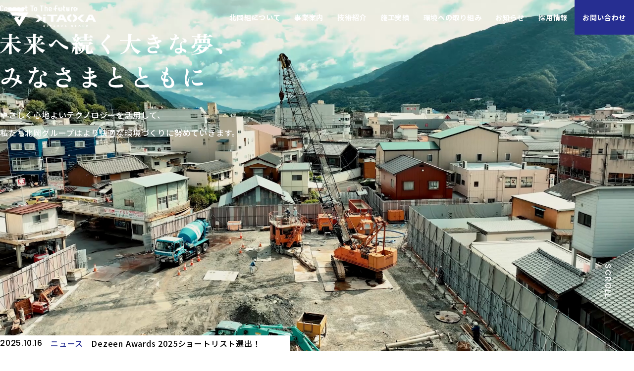

--- FILE ---
content_type: text/html; charset=UTF-8
request_url: https://www.kitaoka-group.com/?plugin=newpage&refer=Best%20Practices
body_size: 80166
content:
<!DOCTYPE html>
<html lang="ja" data-loading>
<head>
<!-- Google tag (gtag.js) --> 
<script async src="https://www.googletagmanager.com/gtag/js?id=G-3VNKEXN44E"></script> 
<script> window.dataLayer = window.dataLayer || []; function gtag(){dataLayer.push(arguments);} gtag('js', new Date()); 
gtag('config', 'G-3VNKEXN44E'); </script>

<meta charset="UTF-8">


<title>株式会社北岡組 | 徳島県美馬市の土木建築</title>
<meta name="description" content="徳島県美馬市の土木建築業者でICTを活用した最新の施工を行っています。徳島を拠点に香川、東京エリアにも事業を拡大し、グリーンPCaという環境配慮型コンクリートの開発もおこなっています。">
    <meta property="og:url" content="https://www.kitaoka-group.com/?plugin=newpage&#038;refer=Best+Practices">
    <meta property="og:site_name" content="株式会社北岡組">
    <meta property="og:title" content="株式会社北岡組 | 徳島県美馬市の土木建築">
    <meta property="og:description" content="徳島県美馬市の土木建築業者でICTを活用した最新の施工を行っています。徳島を拠点に香川、東京エリアにも事業を拡大し、グリーンPCaという環境配慮型コンクリートの開発もおこなっています。">
    <meta property="og:image" content="https://www.kitaoka-group.com/wp2023/wp-content/themes/kitaoka-group202410/assets/img/cmn/og-image.png">
    <meta property="og:type" content="website">
    <meta property="og:locale" content="ja_JP">

    <meta name="twitter:url" content="https://www.kitaoka-group.com/?plugin=newpage&#038;refer=Best+Practices">
    <meta name="twitter:title" content="株式会社北岡組 | 徳島県美馬市の土木建築">
    <meta name="twitter:description" content="徳島県美馬市の土木建築業者でICTを活用した最新の施工を行っています。徳島を拠点に香川、東京エリアにも事業を拡大し、グリーンPCaという環境配慮型コンクリートの開発もおこなっています。">
    <meta name="twitter:image:src" content="https://www.kitaoka-group.com/wp2023/wp-content/themes/kitaoka-group202410/assets/img/cmn/og-image.png">
    <meta name="twitter:card" content="summary_large_image">

<link rel="icon" href="https://www.kitaoka-group.com/wp2023/wp-content/themes/kitaoka-group202410/assets/img/cmn/favicon.ico?ver=1692767814206">
<link rel="apple-touch-icon" href="https://www.kitaoka-group.com/wp2023/wp-content/themes/kitaoka-group202410/assets/img/cmn/apple-touch-icon.png">
<meta name="viewport" id="viewport" content="width=device-width">
<meta name="viewport-extra" content="min-width=360">
<meta name="format-detection" content="telephone=no">

<link rel="preconnect" href="https://fonts.googleapis.com">
<link rel="preconnect" href="https://fonts.gstatic.com" crossorigin>
<link href="https://fonts.googleapis.com/css2?family=Noto+Sans+JP:wght@400;500;700&family=Poppins:wght@500;700&display=swap" rel="preload" as="style">
<link href="https://fonts.googleapis.com/css2?family=Noto+Sans+JP:wght@400;500;700&family=Poppins:wght@500;700&display=swap" rel="stylesheet" media="print" onload="this.media='all'">
<noscript>
<link href="https://fonts.googleapis.com/css2?family=Noto+Sans+JP:wght@400;500;700&family=Poppins:wght@500;700&display=swap" rel="stylesheet">
</noscript>
<link rel="stylesheet" href="https://www.kitaoka-group.com/wp2023/wp-content/themes/kitaoka-group202410/assets/css/root.css?ver=1692767814206" type="text/css">
<link rel="stylesheet" href="https://www.kitaoka-group.com/wp2023/wp-content/themes/kitaoka-group202410/assets/css/reset.css?ver=1692767814206" type="text/css">
<link rel="stylesheet" href="https://www.kitaoka-group.com/wp2023/wp-content/themes/kitaoka-group202410/assets/css/cmn.css?ver=1692767814206" type="text/css">
<link rel="stylesheet" href="https://www.kitaoka-group.com/wp2023/wp-content/themes/kitaoka-group202410/assets/css/style.css?ver=1692767814206" type="text/css">
<link rel="stylesheet" href="https://www.kitaoka-group.com/wp2023/wp-content/themes/kitaoka-group202410/assets/css/form.css?ver=1692767814206" type="text/css">
<link rel="stylesheet" href="https://www.kitaoka-group.com/wp2023/wp-content/themes/kitaoka-group202410/assets/css/sys.css?ver=1692767814206" type="text/css">

<!-- Viewport Extra -->
<script src="https://www.kitaoka-group.com/wp2023/wp-content/themes/kitaoka-group202410/assets/js/vendor/viewport-extra.js?ver=1692767814206"></script>
<!-- jQuery3.7.0 -->
<script src="https://www.kitaoka-group.com/wp2023/wp-content/themes/kitaoka-group202410/assets/js/vendor/jquery.min.js?ver=1692767814206" defer></script>
<!-- swiper -->
<link rel="stylesheet" href="https://www.kitaoka-group.com/wp2023/wp-content/themes/kitaoka-group202410/assets/js/vendor/swiper/swiper-bundle.min.css?ver=1692767814206">
<script src="https://www.kitaoka-group.com/wp2023/wp-content/themes/kitaoka-group202410/assets/js/vendor/swiper/swiper-bundle.min.js?ver=1692767814206" defer></script>
<!-- cmn -->
<script src="https://www.kitaoka-group.com/wp2023/wp-content/themes/kitaoka-group202410/assets/js/cmn_asap.js?ver=1692767814206"></script>
<script src="https://www.kitaoka-group.com/wp2023/wp-content/themes/kitaoka-group202410/assets/js/cmn_defer.js?ver=1692767814206" defer></script>

<meta name='robots' content='max-image-preview:large' />
<style id='classic-theme-styles-inline-css' type='text/css'>
/*! This file is auto-generated */
.wp-block-button__link{color:#fff;background-color:#32373c;border-radius:9999px;box-shadow:none;text-decoration:none;padding:calc(.667em + 2px) calc(1.333em + 2px);font-size:1.125em}.wp-block-file__button{background:#32373c;color:#fff;text-decoration:none}
</style>
<style id='global-styles-inline-css' type='text/css'>
:root{--wp--preset--aspect-ratio--square: 1;--wp--preset--aspect-ratio--4-3: 4/3;--wp--preset--aspect-ratio--3-4: 3/4;--wp--preset--aspect-ratio--3-2: 3/2;--wp--preset--aspect-ratio--2-3: 2/3;--wp--preset--aspect-ratio--16-9: 16/9;--wp--preset--aspect-ratio--9-16: 9/16;--wp--preset--color--black: #000000;--wp--preset--color--cyan-bluish-gray: #abb8c3;--wp--preset--color--white: #ffffff;--wp--preset--color--pale-pink: #f78da7;--wp--preset--color--vivid-red: #cf2e2e;--wp--preset--color--luminous-vivid-orange: #ff6900;--wp--preset--color--luminous-vivid-amber: #fcb900;--wp--preset--color--light-green-cyan: #7bdcb5;--wp--preset--color--vivid-green-cyan: #00d084;--wp--preset--color--pale-cyan-blue: #8ed1fc;--wp--preset--color--vivid-cyan-blue: #0693e3;--wp--preset--color--vivid-purple: #9b51e0;--wp--preset--gradient--vivid-cyan-blue-to-vivid-purple: linear-gradient(135deg,rgba(6,147,227,1) 0%,rgb(155,81,224) 100%);--wp--preset--gradient--light-green-cyan-to-vivid-green-cyan: linear-gradient(135deg,rgb(122,220,180) 0%,rgb(0,208,130) 100%);--wp--preset--gradient--luminous-vivid-amber-to-luminous-vivid-orange: linear-gradient(135deg,rgba(252,185,0,1) 0%,rgba(255,105,0,1) 100%);--wp--preset--gradient--luminous-vivid-orange-to-vivid-red: linear-gradient(135deg,rgba(255,105,0,1) 0%,rgb(207,46,46) 100%);--wp--preset--gradient--very-light-gray-to-cyan-bluish-gray: linear-gradient(135deg,rgb(238,238,238) 0%,rgb(169,184,195) 100%);--wp--preset--gradient--cool-to-warm-spectrum: linear-gradient(135deg,rgb(74,234,220) 0%,rgb(151,120,209) 20%,rgb(207,42,186) 40%,rgb(238,44,130) 60%,rgb(251,105,98) 80%,rgb(254,248,76) 100%);--wp--preset--gradient--blush-light-purple: linear-gradient(135deg,rgb(255,206,236) 0%,rgb(152,150,240) 100%);--wp--preset--gradient--blush-bordeaux: linear-gradient(135deg,rgb(254,205,165) 0%,rgb(254,45,45) 50%,rgb(107,0,62) 100%);--wp--preset--gradient--luminous-dusk: linear-gradient(135deg,rgb(255,203,112) 0%,rgb(199,81,192) 50%,rgb(65,88,208) 100%);--wp--preset--gradient--pale-ocean: linear-gradient(135deg,rgb(255,245,203) 0%,rgb(182,227,212) 50%,rgb(51,167,181) 100%);--wp--preset--gradient--electric-grass: linear-gradient(135deg,rgb(202,248,128) 0%,rgb(113,206,126) 100%);--wp--preset--gradient--midnight: linear-gradient(135deg,rgb(2,3,129) 0%,rgb(40,116,252) 100%);--wp--preset--font-size--small: 13px;--wp--preset--font-size--medium: 20px;--wp--preset--font-size--large: 36px;--wp--preset--font-size--x-large: 42px;--wp--preset--spacing--20: 0.44rem;--wp--preset--spacing--30: 0.67rem;--wp--preset--spacing--40: 1rem;--wp--preset--spacing--50: 1.5rem;--wp--preset--spacing--60: 2.25rem;--wp--preset--spacing--70: 3.38rem;--wp--preset--spacing--80: 5.06rem;--wp--preset--shadow--natural: 6px 6px 9px rgba(0, 0, 0, 0.2);--wp--preset--shadow--deep: 12px 12px 50px rgba(0, 0, 0, 0.4);--wp--preset--shadow--sharp: 6px 6px 0px rgba(0, 0, 0, 0.2);--wp--preset--shadow--outlined: 6px 6px 0px -3px rgba(255, 255, 255, 1), 6px 6px rgba(0, 0, 0, 1);--wp--preset--shadow--crisp: 6px 6px 0px rgba(0, 0, 0, 1);}:where(.is-layout-flex){gap: 0.5em;}:where(.is-layout-grid){gap: 0.5em;}body .is-layout-flex{display: flex;}.is-layout-flex{flex-wrap: wrap;align-items: center;}.is-layout-flex > :is(*, div){margin: 0;}body .is-layout-grid{display: grid;}.is-layout-grid > :is(*, div){margin: 0;}:where(.wp-block-columns.is-layout-flex){gap: 2em;}:where(.wp-block-columns.is-layout-grid){gap: 2em;}:where(.wp-block-post-template.is-layout-flex){gap: 1.25em;}:where(.wp-block-post-template.is-layout-grid){gap: 1.25em;}.has-black-color{color: var(--wp--preset--color--black) !important;}.has-cyan-bluish-gray-color{color: var(--wp--preset--color--cyan-bluish-gray) !important;}.has-white-color{color: var(--wp--preset--color--white) !important;}.has-pale-pink-color{color: var(--wp--preset--color--pale-pink) !important;}.has-vivid-red-color{color: var(--wp--preset--color--vivid-red) !important;}.has-luminous-vivid-orange-color{color: var(--wp--preset--color--luminous-vivid-orange) !important;}.has-luminous-vivid-amber-color{color: var(--wp--preset--color--luminous-vivid-amber) !important;}.has-light-green-cyan-color{color: var(--wp--preset--color--light-green-cyan) !important;}.has-vivid-green-cyan-color{color: var(--wp--preset--color--vivid-green-cyan) !important;}.has-pale-cyan-blue-color{color: var(--wp--preset--color--pale-cyan-blue) !important;}.has-vivid-cyan-blue-color{color: var(--wp--preset--color--vivid-cyan-blue) !important;}.has-vivid-purple-color{color: var(--wp--preset--color--vivid-purple) !important;}.has-black-background-color{background-color: var(--wp--preset--color--black) !important;}.has-cyan-bluish-gray-background-color{background-color: var(--wp--preset--color--cyan-bluish-gray) !important;}.has-white-background-color{background-color: var(--wp--preset--color--white) !important;}.has-pale-pink-background-color{background-color: var(--wp--preset--color--pale-pink) !important;}.has-vivid-red-background-color{background-color: var(--wp--preset--color--vivid-red) !important;}.has-luminous-vivid-orange-background-color{background-color: var(--wp--preset--color--luminous-vivid-orange) !important;}.has-luminous-vivid-amber-background-color{background-color: var(--wp--preset--color--luminous-vivid-amber) !important;}.has-light-green-cyan-background-color{background-color: var(--wp--preset--color--light-green-cyan) !important;}.has-vivid-green-cyan-background-color{background-color: var(--wp--preset--color--vivid-green-cyan) !important;}.has-pale-cyan-blue-background-color{background-color: var(--wp--preset--color--pale-cyan-blue) !important;}.has-vivid-cyan-blue-background-color{background-color: var(--wp--preset--color--vivid-cyan-blue) !important;}.has-vivid-purple-background-color{background-color: var(--wp--preset--color--vivid-purple) !important;}.has-black-border-color{border-color: var(--wp--preset--color--black) !important;}.has-cyan-bluish-gray-border-color{border-color: var(--wp--preset--color--cyan-bluish-gray) !important;}.has-white-border-color{border-color: var(--wp--preset--color--white) !important;}.has-pale-pink-border-color{border-color: var(--wp--preset--color--pale-pink) !important;}.has-vivid-red-border-color{border-color: var(--wp--preset--color--vivid-red) !important;}.has-luminous-vivid-orange-border-color{border-color: var(--wp--preset--color--luminous-vivid-orange) !important;}.has-luminous-vivid-amber-border-color{border-color: var(--wp--preset--color--luminous-vivid-amber) !important;}.has-light-green-cyan-border-color{border-color: var(--wp--preset--color--light-green-cyan) !important;}.has-vivid-green-cyan-border-color{border-color: var(--wp--preset--color--vivid-green-cyan) !important;}.has-pale-cyan-blue-border-color{border-color: var(--wp--preset--color--pale-cyan-blue) !important;}.has-vivid-cyan-blue-border-color{border-color: var(--wp--preset--color--vivid-cyan-blue) !important;}.has-vivid-purple-border-color{border-color: var(--wp--preset--color--vivid-purple) !important;}.has-vivid-cyan-blue-to-vivid-purple-gradient-background{background: var(--wp--preset--gradient--vivid-cyan-blue-to-vivid-purple) !important;}.has-light-green-cyan-to-vivid-green-cyan-gradient-background{background: var(--wp--preset--gradient--light-green-cyan-to-vivid-green-cyan) !important;}.has-luminous-vivid-amber-to-luminous-vivid-orange-gradient-background{background: var(--wp--preset--gradient--luminous-vivid-amber-to-luminous-vivid-orange) !important;}.has-luminous-vivid-orange-to-vivid-red-gradient-background{background: var(--wp--preset--gradient--luminous-vivid-orange-to-vivid-red) !important;}.has-very-light-gray-to-cyan-bluish-gray-gradient-background{background: var(--wp--preset--gradient--very-light-gray-to-cyan-bluish-gray) !important;}.has-cool-to-warm-spectrum-gradient-background{background: var(--wp--preset--gradient--cool-to-warm-spectrum) !important;}.has-blush-light-purple-gradient-background{background: var(--wp--preset--gradient--blush-light-purple) !important;}.has-blush-bordeaux-gradient-background{background: var(--wp--preset--gradient--blush-bordeaux) !important;}.has-luminous-dusk-gradient-background{background: var(--wp--preset--gradient--luminous-dusk) !important;}.has-pale-ocean-gradient-background{background: var(--wp--preset--gradient--pale-ocean) !important;}.has-electric-grass-gradient-background{background: var(--wp--preset--gradient--electric-grass) !important;}.has-midnight-gradient-background{background: var(--wp--preset--gradient--midnight) !important;}.has-small-font-size{font-size: var(--wp--preset--font-size--small) !important;}.has-medium-font-size{font-size: var(--wp--preset--font-size--medium) !important;}.has-large-font-size{font-size: var(--wp--preset--font-size--large) !important;}.has-x-large-font-size{font-size: var(--wp--preset--font-size--x-large) !important;}
:where(.wp-block-post-template.is-layout-flex){gap: 1.25em;}:where(.wp-block-post-template.is-layout-grid){gap: 1.25em;}
:where(.wp-block-columns.is-layout-flex){gap: 2em;}:where(.wp-block-columns.is-layout-grid){gap: 2em;}
:root :where(.wp-block-pullquote){font-size: 1.5em;line-height: 1.6;}
</style>
<link rel="canonical" href="https://www.kitaoka-group.com/" />
</head>
<body id="top">


<!-- g-wrapper -->
<div class="g-wrapper l-container">
	<div id="vertex"></div>

	<div class="p-loading">
		<p class="p-loading__copy p-loading__fadeInUp">
			<img src="https://www.kitaoka-group.com/wp2023/wp-content/themes/kitaoka-group202410/assets/img/cmn/loading_copy.svg" width="327" height="47" decoding="async" alt="未来に翔ける">
		</p>
		<p class="p-loading__logo p-loading__fadeInUp">
			<img src="https://www.kitaoka-group.com/wp2023/wp-content/themes/kitaoka-group202410/assets/img/cmn/loading_logo.png" width="592" height="139" decoding="async" alt="KITAOKA GROUP">
		</p>
	</div>

	<!-- g-header -->
	<header class="g-header" data-header>
		<div class="inner">

			<h1 class="logo">
				<a href="https://www.kitaoka-group.com/">
					<picture>
						<source media="(max-width: 768px)" srcset="https://www.kitaoka-group.com/wp2023/wp-content/themes/kitaoka-group202410/assets/img/cmn/logo_sp.png" width="144" height="39">
						<img src="https://www.kitaoka-group.com/wp2023/wp-content/themes/kitaoka-group202410/assets/img/cmn/logo.png" width="230" height="52" class="logo__img _normal" decoding="async" alt="株式会社北岡組">
					</picture>
					<picture>
						<source media="(max-width: 768px)" srcset="https://www.kitaoka-group.com/wp2023/wp-content/themes/kitaoka-group202410/assets/img/cmn/logo_light_sp.png" width="144" height="39">
						<img src="https://www.kitaoka-group.com/wp2023/wp-content/themes/kitaoka-group202410/assets/img/cmn/logo_light.png" width="230" height="52" class="logo__img _light" decoding="async" alt="">
					</picture>
				</a>
			</h1>

			<nav class="navi">
				<ul class="navi__list">
					<li class="navi__item" data-mega>
						<button type="button" class="navi__button u-button" data-mega-button>
							<span class="navi__text">北岡組について</span>
							<svg class="navi__arrow u-svg" width="12" height="6" viewBox="0 0 12 6">
								<use href="https://www.kitaoka-group.com/wp2023/wp-content/themes/kitaoka-group202410/assets/img/cmn/icon_pulldown.svg#svg"></use>
							</svg>
						</button>
						<div class="mega" data-mega-panel>
							<div class="l-inner">
								<div class="mega__inner">
									<div class="mega__head">
										<p class="mega__heading">北岡組について</p>
										<div class="mega__more c-link_wrapper _mt">
											<a href="https://www.kitaoka-group.com/company/" class="c-link">
												<div class="c-link__arrow">
													<svg class="u-svg" width="14" height="14" viewBox="0 0 14 14">
														<use href="https://www.kitaoka-group.com/wp2023/wp-content/themes/kitaoka-group202410/assets/img/cmn/icon_arrow.svg#svg"></use>
													</svg>
												</div>
												<p class="c-link__text">詳しく見る</p>
											</a>
										</div>
									</div>
									<div class="mega__body">
										<div class="mega__list">
											<a href="https://www.kitaoka-group.com/company/top-message/" class="mega__link">
												<div class="mega__thumb">
													<img src="https://www.kitaoka-group.com/wp2023/wp-content/themes/kitaoka-group202410/assets/img/cmn/mega1-1.jpg" decoding="async" alt="">
												</div>
												<p class="mega__title">代表挨拶</p>
											</a>
											<a href="https://www.kitaoka-group.com/company/management/" class="mega__link">
												<div class="mega__thumb">
													<img src="https://www.kitaoka-group.com/wp2023/wp-content/themes/kitaoka-group202410/assets/img/cmn/mega1-2.jpg" decoding="async" alt="">
												</div>
												<p class="mega__title">経営理念</p>
											</a>
											<a href="https://www.kitaoka-group.com/company/overview/" class="mega__link">
												<div class="mega__thumb">
													<img src="https://www.kitaoka-group.com/wp2023/wp-content/themes/kitaoka-group202410/assets/img/cmn/mega1-3.jpg" decoding="async" alt="">
												</div>
												<p class="mega__title">会社概要</p>
											</a>
											<a href="https://www.kitaoka-group.com/company/group/" class="mega__link">
												<div class="mega__thumb">
													<img src="https://www.kitaoka-group.com/wp2023/wp-content/themes/kitaoka-group202410/assets/img/cmn/mega1-4.jpg" decoding="async" alt="">
												</div>
												<p class="mega__title">グループ会社</p>
											</a>
											<a href="https://www.kitaoka-group.com/company/history/" class="mega__link">
												<div class="mega__thumb">
													<img src="https://www.kitaoka-group.com/wp2023/wp-content/themes/kitaoka-group202410/assets/img/cmn/mega1-5.jpg" decoding="async" alt="">
												</div>
												<p class="mega__title">沿革</p>
											</a>
											<a href="https://www.kitaoka-group.com/news/category/episode/" class="mega__link">
												<div class="mega__thumb">
													<img src="https://www.kitaoka-group.com/wp2023/wp-content/themes/kitaoka-group202410/assets/img/cmn/mega1-6.jpg" decoding="async" alt="">
												</div>
												<p class="mega__title">北岡組今昔物語</p>
											</a>
										</div>
									</div>
								</div>
							</div>
						</div><!-- /mega -->
					</li>
					<li class="navi__item" data-mega>
						<button type="button" class="navi__button u-button" data-mega-button>
							<span class="navi__text">事業案内</span>
							<svg class="navi__arrow u-svg" width="12" height="6" viewBox="0 0 12 6">
								<use href="https://www.kitaoka-group.com/wp2023/wp-content/themes/kitaoka-group202410/assets/img/cmn/icon_pulldown.svg#svg"></use>
							</svg>
						</button>
						<div class="mega" data-mega-panel>
							<div class="l-inner">
								<div class="mega__inner">
									<div class="mega__head">
										<p class="mega__heading">事業案内</p>
										<div class="mega__more c-link_wrapper _mt">
											<a href="https://www.kitaoka-group.com/about/" class="c-link">
												<div class="c-link__arrow">
													<svg class="u-svg" width="14" height="14" viewBox="0 0 14 14">
														<use href="https://www.kitaoka-group.com/wp2023/wp-content/themes/kitaoka-group202410/assets/img/cmn/icon_arrow.svg#svg"></use>
													</svg>
												</div>
												<p class="c-link__text">詳しく見る</p>
											</a>
										</div>
									</div>
									<div class="mega__body">
										<div class="mega__list">
											<a href="https://www.kitaoka-group.com/about/civil-engineering/" class="mega__link">
												<div class="mega__thumb">
													<img src="https://www.kitaoka-group.com/wp2023/wp-content/themes/kitaoka-group202410/assets/img/cmn/mega2-1.jpg" decoding="async" alt="">
												</div>
												<p class="mega__title">土木事業</p>
											</a>
											<a href="https://www.kitaoka-group.com/about/architecture/" class="mega__link">
												<div class="mega__thumb">
													<img src="https://www.kitaoka-group.com/wp2023/wp-content/themes/kitaoka-group202410/assets/img/cmn/mega2-2.jpg" decoding="async" alt="">
												</div>
												<p class="mega__title">建築事業</p>
											</a>
										</div>
									</div>
								</div>
							</div>
						</div><!-- /mega -->
					</li>
					<li class="navi__item" data-mega>
						<button type="button" class="navi__button u-button" data-mega-button>
							<span class="navi__text">技術紹介</span>
							<svg class="navi__arrow u-svg" width="12" height="6" viewBox="0 0 12 6">
								<use href="https://www.kitaoka-group.com/wp2023/wp-content/themes/kitaoka-group202410/assets/img/cmn/icon_pulldown.svg#svg"></use>
							</svg>
						</button>
						<div class="mega" data-mega-panel>
							<div class="l-inner">
								<div class="mega__inner">
									<div class="mega__head">
										<p class="mega__heading">技術紹介</p>
										<div class="mega__more c-link_wrapper _mt">
											<a href="https://www.kitaoka-group.com/technology/" class="c-link">
												<div class="c-link__arrow">
													<svg class="u-svg" width="14" height="14" viewBox="0 0 14 14">
														<use href="https://www.kitaoka-group.com/wp2023/wp-content/themes/kitaoka-group202410/assets/img/cmn/icon_arrow.svg#svg"></use>
													</svg>
												</div>
												<p class="c-link__text">詳しく見る</p>
											</a>
										</div>
									</div>
									<div class="mega__body">
										<div class="mega__list">
											<a href="https://www.kitaoka-group.com/technology/green-pca/" class="mega__link">
												<div class="mega__thumb">
													<img src="https://www.kitaoka-group.com/wp2023/wp-content/themes/kitaoka-group202410/assets/img/cmn/mega3-1.jpg" decoding="async" alt="">
												</div>
												<p class="mega__title">グリーンPCa</p>
											</a>

											<a href="https://www.kitaoka-group.com/technology/#construction-agent-technology" class="mega__link">
												<div class="mega__thumb">
													<img src="https://www.kitaoka-group.com/wp2023/wp-content/themes/kitaoka-group202410/assets/img/cmn/mega3-2.jpg" decoding="async" alt="">
												</div>
												<p class="mega__title">施工代理技術</p>
											</a>
<!--
											<a href="https://www.kitaoka-group.com/technology/bim-cim/" class="mega__link">
												<div class="mega__thumb">
													<img src="https://www.kitaoka-group.com/wp2023/wp-content/themes/kitaoka-group202410/assets/img/cmn/mega3-2.jpg" decoding="async" alt="">
												</div>
												<p class="mega__title">BIM/CIM</p>
											</a>
											<a href="https://www.kitaoka-group.com/technology/research-and-development/" class="mega__link">
												<div class="mega__thumb">
													<img src="https://www.kitaoka-group.com/wp2023/wp-content/themes/kitaoka-group202410/assets/img/cmn/mega3-3.jpg" decoding="async" alt="">
												</div>
												<p class="mega__title">研究開発</p>
											</a>
-->
										</div>
									</div>
								</div>
							</div>
						</div><!-- /mega -->
					</li>
					<li class="navi__item" data-mega>
						<button type="button" class="navi__button u-button" data-mega-button>
							<span class="navi__text">施工実績</span>
							<svg class="navi__arrow u-svg" width="12" height="6" viewBox="0 0 12 6">
								<use href="https://www.kitaoka-group.com/wp2023/wp-content/themes/kitaoka-group202410/assets/img/cmn/icon_pulldown.svg#svg"></use>
							</svg>
						</button>
						<div class="mega" data-mega-panel>
							<div class="l-inner">
								<div class="mega__inner">
									<div class="mega__head">
										<p class="mega__heading">施工実績</p>
										<div class="mega__more c-link_wrapper _mt">
											<a href="https://www.kitaoka-group.com/work/" class="c-link">
												<div class="c-link__arrow">
													<svg class="u-svg" width="14" height="14" viewBox="0 0 14 14">
														<use href="https://www.kitaoka-group.com/wp2023/wp-content/themes/kitaoka-group202410/assets/img/cmn/icon_arrow.svg#svg"></use>
													</svg>
												</div>
												<p class="c-link__text">詳しく見る</p>
											</a>
										</div>
									</div>
									<div class="mega__body">
										<div class="mega__list">
											<a href="https://www.kitaoka-group.com/work/category/01/" class="mega__link">
												<div class="mega__thumb">
  
													<img src="https://www.kitaoka-group.com/wp2023/wp-content/uploads/2023/10/01-01.jpg" decoding="async" alt="">
												</div>
												<p class="mega__title">建築</p>
											</a>
											<a href="https://www.kitaoka-group.com/work/category/02/" class="mega__link">
												<div class="mega__thumb">
  
													<img src="https://www.kitaoka-group.com/wp2023/wp-content/uploads/2023/10/02-01.jpg" decoding="async" alt="">
												</div>
												<p class="mega__title">土木</p>
											</a>
										</div>
									</div>
								</div>
							</div>
						</div><!-- /mega -->
					</li>
					<li class="navi__item" data-mega>
						<button type="button" class="navi__button u-button" data-mega-button>
							<span class="navi__text">環境への取り組み</span>
							<svg class="navi__arrow u-svg" width="12" height="6" viewBox="0 0 12 6">
								<use href="https://www.kitaoka-group.com/wp2023/wp-content/themes/kitaoka-group202410/assets/img/cmn/icon_pulldown.svg#svg"></use>
							</svg>
						</button>
						<div class="mega" data-mega-panel>
							<div class="l-inner">
								<div class="mega__inner">
									<div class="mega__head">
										<p class="mega__heading">環境への取り組み</p>
										<div class="mega__more c-link_wrapper _mt">
											<a href="https://www.kitaoka-group.com/sustainability/" class="c-link">
												<div class="c-link__arrow">
													<svg class="u-svg" width="14" height="14" viewBox="0 0 14 14">
														<use href="https://www.kitaoka-group.com/wp2023/wp-content/themes/kitaoka-group202410/assets/img/cmn/icon_arrow.svg#svg"></use>
													</svg>
												</div>
												<p class="c-link__text">詳しく見る</p>
											</a>
										</div>
									</div>
									<div class="mega__body">
										<div class="mega__list">
											<a href="https://www.kitaoka-group.com/sustainability/#startup" class="mega__link">
												<div class="mega__thumb">
													<img src="https://www.kitaoka-group.com/wp2023/wp-content/themes/kitaoka-group202410/assets/img/cmn/mega5-1.jpg" decoding="async" alt="">
												</div>
												<p class="mega__title">スタートアップ企業支援</p>
											</a>
											<a href="https://www.kitaoka-group.com/sustainability/csr/" class="mega__link">
												<div class="mega__thumb">
													<img src="https://www.kitaoka-group.com/wp2023/wp-content/themes/kitaoka-group202410/assets/img/cmn/mega5-2.jpg" decoding="async" alt="">
												</div>
												<p class="mega__title">CSR活動</p>
											</a>
											<a href="https://www.kitaoka-group.com/sustainability/disaster-reconstruction/" class="mega__link">
												<div class="mega__thumb">
													<img src="https://www.kitaoka-group.com/wp2023/wp-content/themes/kitaoka-group202410/assets/img/cmn/mega5-3.jpg" decoding="async" alt="">
												</div>
												<p class="mega__title">災害・復興支援</p>
											</a>
											<a href="https://www.kitaoka-group.com/sustainability/initiatives-for-sdgs/" class="mega__link">
												<div class="mega__thumb">
													<img src="https://www.kitaoka-group.com/wp2023/wp-content/themes/kitaoka-group202410/assets/img/cmn/mega5-4.jpg" decoding="async" alt="">
												</div>
												<p class="mega__title">SDGsへの取り組み</p>
											</a>
										</div>
									</div>
								</div>
							</div>
						</div><!-- /mega -->
					</li>
					<li class="navi__item" data-mega>
						<button type="button" class="navi__button u-button" data-mega-button>
							<span class="navi__text">お知らせ</span>
							<svg class="navi__arrow u-svg" width="12" height="6" viewBox="0 0 12 6">
								<use href="https://www.kitaoka-group.com/wp2023/wp-content/themes/kitaoka-group202410/assets/img/cmn/icon_pulldown.svg#svg"></use>
							</svg>
						</button>
						<div class="mega" data-mega-panel>
							<div class="l-inner">
								<div class="mega__inner">
									<div class="mega__head">
										<p class="mega__heading">お知らせ</p>
									</div>
									<div class="mega__body">
										<div class="mega__list">
											<a href="https://www.kitaoka-group.com/news/" class="mega__link">
												<div class="mega__thumb">
													<img src="https://www.kitaoka-group.com/wp2023/wp-content/themes/kitaoka-group202410/assets/img/cmn/mega6-1.jpg" decoding="async" alt="">
												</div>
												<p class="mega__title">お知らせ一覧</p>
											</a>
											<div class="sns">
												<p class="sns__title u-upper">Social Media</p>
												<ul class="sns__list">
													<li class="sns__item">
														<a href="https://twitter.com/kitaoka_group" target="_blank">
															<img src="https://www.kitaoka-group.com/wp2023/wp-content/themes/kitaoka-group202410/assets/img/cmn/icon_x.png" width="35" height="30" decoding="async" alt="X">
														</a>
													</li>
													<li class="sns__item">
														<a href="https://www.facebook.com/kitaoka.group/?locale=ja_JP" target="_blank">
															<img src="https://www.kitaoka-group.com/wp2023/wp-content/themes/kitaoka-group202410/assets/img/cmn/icon_facebook.png" width="36" height="36" decoding="async" alt="Facebook">
														</a>
													</li>
													<li class="sns__item">
														<a href="https://www.instagram.com/kitaokagumi_official/" target="_blank">
															<img src="https://www.kitaoka-group.com/wp2023/wp-content/themes/kitaoka-group202410/assets/img/cmn/icon_instagram.png" width="36" height="36" decoding="async" alt="Instagram">
														</a>
													</li>
													<li class="sns__item">
														<a href="https://www.youtube.com/channel/UC_WpTPpcy--6OZjx4n0KCkg" target="_blank">
															<img src="https://www.kitaoka-group.com/wp2023/wp-content/themes/kitaoka-group202410/assets/img/cmn/icon_youtube.png" width="51" height="36" decoding="async" alt="YouTube">
														</a>
													</li>
												</ul>
											</div>
										</div>
									</div>
								</div>
							</div>
						</div><!-- /mega -->
					</li>
					<li class="navi__item">
						<a href="https://www.kitaoka-group.com/recruit/" target="_blank" class="navi__button">
							<span class="navi__text">採用情報</span>
						</a>
					</li>
				</ul>
				<div class="contact">
					<a href="https://www.kitaoka-group.com/contact/" class="contact__button">お問い合わせ</a>
				</div>
			</nav>

			<button type="button" class="u-button button" data-menu-button aria-label="メニューボタン" aria-controls="menu" aria-expanded="false"></button>
		</div>
	</header>
	<!-- /g-header -->



	<!-- g-menu -->
	<div id="menu" class="g-menu l-container" aria-hidden="true" data-menu-panel>
		<div class="inner l-inner">
			<div class="navi">
				<div class="navi__group" data-menu-navi>
					<p class="navi__item">
						<a href="https://www.kitaoka-group.com/company/" class="navi__level1">北岡組について</a>
						<button type="button" class="navi__button u-button" data-menu-navi-button aria-label="ナビ開閉"></button>
					</p>
					<div class="navi__child" data-menu-navi-panel>
						<p class="navi__item"><a href="https://www.kitaoka-group.com/company/top-message/" class="navi__level2">代表挨拶</a></p>
						<p class="navi__item"><a href="https://www.kitaoka-group.com/company/management/" class="navi__level2">経営理念</a></p>
						<p class="navi__item"><a href="https://www.kitaoka-group.com/company/overview/" class="navi__level2">会社概要</a></p>
						<p class="navi__item"><a href="https://www.kitaoka-group.com/company/group/" class="navi__level2">グループ会社</a></p>
						<p class="navi__item"><a href="https://www.kitaoka-group.com/company/history/" class="navi__level2">沿革</a></p>
						<p class="navi__item"><a href="https://www.kitaoka-group.com/news/category/episode/" class="navi__level2">北岡組今昔物語</a></p>
					</div>
				</div>
				<div class="navi__group" data-menu-navi>
					<p class="navi__item">
						<a href="https://www.kitaoka-group.com/about/" class="navi__level1">事業案内</a>
						<button type="button" class="navi__button u-button" data-menu-navi-button aria-label="ナビ開閉"></button>
					</p>
					<div class="navi__child" data-menu-navi-panel>
						<p class="navi__item"><a href="https://www.kitaoka-group.com/about/architecture/" class="navi__level2">建築</a></p>
						<p class="navi__item"><a href="https://www.kitaoka-group.com/about/civil-engineering/" class="navi__level2">土木</a></p>
					</div>
				</div>
				<div class="navi__group" data-menu-navi>
					<p class="navi__item">
						<a href="https://www.kitaoka-group.com/work/" class="navi__level1">施工実績</a>
						<button type="button" class="navi__button u-button" data-menu-navi-button aria-label="ナビ開閉"></button>
					</p>
					<div class="navi__child" data-menu-navi-panel>
						<p class="navi__item"><a href="https://www.kitaoka-group.com/work/category/01/" class="navi__level2">建築</a></p>
						<p class="navi__item"><a href="https://www.kitaoka-group.com/work/category/02/" class="navi__level2">土木</a></p>
					</div>
				</div>
				<div class="navi__group" data-menu-navi>
					<p class="navi__item">
						<a href="https://www.kitaoka-group.com/technology/" class="navi__level1">技術紹介</a>
						<button type="button" class="navi__button u-button" data-menu-navi-button aria-label="ナビ開閉"></button>
					</p>
					<div class="navi__child" data-menu-navi-panel>
						<p class="navi__item"><a href="https://www.kitaoka-group.com/technology/green-pca/" class="navi__level2">グリーンPCa</a></p>
						<p class="navi__item"><a href="https://www.kitaoka-group.com/technology/#construction-agent-technology" class="navi__level2">施工代理技術</a></p>
						<!-- <p class="navi__item"><a href="https://www.kitaoka-group.com/technology/bim-cim/" class="navi__level2">BIM/CIM</a></p>
						<p class="navi__item"><a href="https://www.kitaoka-group.com/technology/research-and-development/" class="navi__level2">研究/開発</a></p> -->
					</div>
				</div>
				<div class="navi__group" data-menu-navi>
					<p class="navi__item">
						<a href="https://www.kitaoka-group.com/sustainability/" class="navi__level1">環境への取り組み</a>
						<button type="button" class="navi__button u-button" data-menu-navi-button aria-label="ナビ開閉"></button>
					</p>
					<div class="navi__child" data-menu-navi-panel>
						<p class="navi__item"><a href="https://www.kitaoka-group.com/sustainability/#startup" class="navi__level2">スタートアップ<span class="u-nb">企業支援</span></a></p>
						<p class="navi__item"><a href="https://www.kitaoka-group.com/sustainability/csr/" class="navi__level2">CSR活動</a></p>
						<p class="navi__item"><a href="https://www.kitaoka-group.com/sustainability/disaster-reconstruction/" class="navi__level2">災害・復興支援</a></p>
						<p class="navi__item"><a href="https://www.kitaoka-group.com/sustainability/initiatives-for-sdgs/" class="navi__level2">SDGsへの取り組み</a></p>
					</div>
				</div>
				<div class="navi__group" data-menu-navi>
					<p class="navi__item">
						<a href="https://www.kitaoka-group.com/news/" class="navi__level1">お知らせ</a>
						<button type="button" class="navi__button u-button" data-menu-navi-button aria-label="ナビ開閉"></button>
					</p>
					<div class="navi__child" data-menu-navi-panel>
						<div class="sns">
							<p class="sns__title">北岡組公式ソーシャルメディアアカウント</p>
							<ul class="sns__list">
								<li class="sns__item">
									<a href="https://twitter.com/kitaoka_group" target="_blank">
										<img src="https://www.kitaoka-group.com/wp2023/wp-content/themes/kitaoka-group202410/assets/img/cmn/icon_x.png" width="35" height="30" decoding="async" alt="X">
									</a>
								</li>
								<li class="sns__item">
									<a href="https://www.facebook.com/kitaoka.group/?locale=ja_JP" target="_blank">
										<img src="https://www.kitaoka-group.com/wp2023/wp-content/themes/kitaoka-group202410/assets/img/cmn/icon_facebook.png" width="36" height="36" decoding="async" alt="Facebook">
									</a>
								</li>
								<li class="sns__item">
									<a href="https://www.instagram.com/kitaokagumi_official/" target="_blank">
										<img src="https://www.kitaoka-group.com/wp2023/wp-content/themes/kitaoka-group202410/assets/img/cmn/icon_instagram.png" width="36" height="36" decoding="async" alt="Instagram">
									</a>
								</li>
								<li class="sns__item">
									<a href="https://www.youtube.com/channel/UC_WpTPpcy--6OZjx4n0KCkg" target="_blank">
										<img src="https://www.kitaoka-group.com/wp2023/wp-content/themes/kitaoka-group202410/assets/img/cmn/icon_youtube.png" width="51" height="36" decoding="async" alt="YouTube">
									</a>
								</li>
							</ul>
						</div>
					</div>
				</div>
				<div class="navi__group" data-menu-navi>
					<p class="navi__item"><a href="https://www.kitaoka-group.com/recruit/" target="_blank" class="navi__level1">採用情報</a></p>
				</div>
			</div>
			<div class="contact_wrapper">
				<a href="https://www.kitaoka-group.com/contact/" class="contact">お問い合わせ</a>
			</div>
		</div>
	</div>
	<!-- /g-menu -->



	<!-- g-main -->
	<div role="main" class="g-main">

<!-- q-top-mv -->
<div class="q-top-mv">
	<div class="inner l-inner">
		<div class="copy">
			<p class="copy__text1" role="img" aria-label="Connect To The Future">
				<svg class="u-svg" width="155" height="12" viewBox="0 0 155 12">
					<use href="https://www.kitaoka-group.com/wp2023/wp-content/themes/kitaoka-group202410/assets/img/top/mv_text1.svg#svg"></use>
				</svg>
			</p>
			<p class="copy__text2" role="img" aria-label="未来へ続く大きな夢、みなさまとともに">
				<svg class="u-svg" width="449" height="110" viewBox="0 0 449 110">
					<use href="https://www.kitaoka-group.com/wp2023/wp-content/themes/kitaoka-group202410/assets/img/top/mv_text2.svg#svg"></use>
				</svg>
			</p>
			<p class="copy__text3">やさしく心地よいテクノロジーを活用して、<br>
				私たち北岡グループはより快適な環境づくりに<span class="u-nb">努めていきます。</span></p>
		</div>
	</div>
	<div class="news">
    <a href="https://www.kitaoka-group.com/news/4710/" class="news__item">
        <time class="news__date" datetime="2025-10-16">2025.10.16</time>
        <ul class="news__category c-list-categories">
            <li>ニュース</li>        </ul>
        <p class="news__title">Dezeen Awards 2025ショートリスト選出！</p>
    </a>
</div>

	<div class="scroll">
		<p class="scroll__text u-upper">Scroll</p>
		<div class="scroll__bar"></div>
	</div>
	<video class="movie_video bg u-pc" preload="" autoplay="" loop="" muted="" playsinline="">
		<source src="https://www.kitaoka-group.com/wp2023/wp-content/themes/kitaoka-group202410/assets/img/top/mv-pc.mp4" type="video/mp4">
	</video>
	<video class="movie_video bg u-sp" preload="" autoplay="" loop="" muted="" playsinline="">
		<source src="https://www.kitaoka-group.com/wp2023/wp-content/themes/kitaoka-group202410/assets/img/top/mv-sp.mp4" type="video/mp4">
	</video>
</div>
<!-- /q-top-mv -->



<!-- q-top-banner -->
<div class="q-top-banner">
	<div class="l-inner">
		<div class="banner _2column">
			<a href="./technology/green-pca/" target="_blank" data-sa="fadeInUp">
				<picture>
					<source media="(max-width: 768px)" srcset="https://www.kitaoka-group.com/wp2023/wp-content/uploads/2023/10/banner_greenpca-1.jpg" width="1300" height="688">
	
					<img fetchpriority="high" src="https://www.kitaoka-group.com/wp2023/wp-content/uploads/2023/10/banner_greenpca-1-980x519.jpg" width="980" height="519" decoding="async" alt="">
				</picture>
			</a>
			<a href="./about/" target="_blank" data-sa="fadeInUp">
				<picture>
					<source media="(max-width: 768px)" srcset="https://www.kitaoka-group.com/wp2023/wp-content/uploads/2024/06/kitaoka-group-town_sp-3.jpg" width="1300" height="688">
	
					<img src="https://www.kitaoka-group.com/wp2023/wp-content/uploads/2024/06/kitaoka-group-town_pc-2.jpg" width="980" height="520" decoding="async" alt="">
				</picture>
			</a>
			<a href="./gallery/" target="_blank" data-sa="fadeInUp">
				<picture>
					<source media="(max-width: 768px)" srcset="https://www.kitaoka-group.com/wp2023/wp-content/uploads/2024/10/banner_gallery.jpg" width="980" height="520">
	
					<img src="https://www.kitaoka-group.com/wp2023/wp-content/uploads/2024/10/banner_gallery.jpg" width="980" height="520" decoding="async" alt="">
				</picture>
			</a>
			<a href="https://www.nihonecology.co.jp/vior_bunkyosekiguchi/" target="_blank" data-sa="fadeInUp">
				<picture>
					<source media="(max-width: 768px)" srcset="https://www.kitaoka-group.com/wp2023/wp-content/uploads/2025/02/85fab0324d5ab975dc828bd5e6e7139b-1.jpg" width="980" height="520">
	
					<img loading="lazy" src="https://www.kitaoka-group.com/wp2023/wp-content/uploads/2025/02/85fab0324d5ab975dc828bd5e6e7139b.jpg" width="980" height="520" decoding="async" alt="">
				</picture>
			</a>
		</div>
	</div>
</div>
<!-- /q-top-banner -->


<!-- q-top-mission -->
<section class="q-top-mission">
	<div class="l-inner">
		<h2 class="visually-hidden">北岡組について</h2>
		<div class="content" data-sa data-sa-trigger="fadeInUp">
			<div class="head">
				<p class="copy u-upper u-delayT4" data-sa-group="fadeInUp">Mission</p>
				<p class="copy2 u-delayT6" data-sa-group="fadeInUp">社会課題解決集団として<br class="u-pc">自然・街・人が共存共栄できる<br class="u-pc">環境づくりに努めます。</p>
			</div>
			<div class="body">
				<div class="desc c-text _lh_large u-delayT8" data-sa-group="fadeInUp">
					<p>「四国三郎」と呼ばれ、古くから日本三大暴れ川として数えられる一級河川吉野川。北岡組は【地域防災とインフラ整備の防人】として創業以来長きに渡り、吉野川の防災やインフラ整備と関り今日まで来ました。これまでの歴史や経験が私たちの誇りです。<br>その誇りを共有する仲間が増え、香川県や東京都へと活躍の場を広げています。我々の根底にあるのは【社会課題解決】であり、北岡グループは建設業だけではなく、新技術の開発・研究、スタートアップ支援など枠にとらわれない視点で課題解決を目指し、より快適な社会の実現を目指します。</p>
				</div>
				<div class="c-link_wrapper _mt u-delayT10" data-sa-group="fadeInUp">
					<a href="https://www.kitaoka-group.com/company/" class="c-link">
						<div class="c-link__arrow">
							<svg class="u-svg" width="14" height="14" viewBox="0 0 14 14">
								<use href="https://www.kitaoka-group.com/wp2023/wp-content/themes/kitaoka-group202410/assets/img/cmn/icon_arrow.svg#svg"></use>
							</svg>
						</div>
						<p class="c-link__text">北岡組について</p>
					</a>
				</div>
			</div>
		</div>
	</div>
	<div class="mv" data-sa data-sa-trigger="mask">
		<div class="mv__image u-delayA2" data-sa-group="mask">
			<picture>
				<source type="image/webp" media="(max-width: 768px)" srcset="https://www.kitaoka-group.com/wp2023/wp-content/themes/kitaoka-group202410/assets/img/top/mission_mv_sp.jpg.webp" width="25" height="25">
				<source media="(max-width: 768px)" srcset="https://www.kitaoka-group.com/wp2023/wp-content/themes/kitaoka-group202410/assets/img/top/mission_mv_sp.jpg" width="25" height="25">
				<source type="image/webp" srcset="https://www.kitaoka-group.com/wp2023/wp-content/themes/kitaoka-group202410/assets/img/top/mission_mv.jpg.webp">
				<img src="https://www.kitaoka-group.com/wp2023/wp-content/themes/kitaoka-group202410/assets/img/top/mission_mv.jpg" decoding="async" alt="">
			</picture>
		</div>
		<div class="mv__copy">
			<p class="u-dib u-delayA4" data-sa-group="mask">
				<picture>
					<source media="(max-width: 768px)" srcset="https://www.kitaoka-group.com/wp2023/wp-content/themes/kitaoka-group202410/assets/img/top/mission_copy_sp.svg" width="343" height="110">
					<img loading="lazy" src="https://www.kitaoka-group.com/wp2023/wp-content/themes/kitaoka-group202410/assets/img/top/mission_copy.svg" width="1230" height="100" decoding="async" alt="Comfort Technology">
				</picture>
			</p>
		</div>
	</div>
</section>
<!-- /q-top-mission -->


<!-- q-top-about -->
<section class="q-top-about" data-sa data-sa-trigger="fadeInUp">

	<div class="content">
		<div class="l-inner">
			<div class="content__inner">
				<div class="c-heading u-delayT4" data-sa-group="fadeInUp">
					<h2 class="c-heading__title"><span>北岡組の事業</span></h2>
					<p class="c-heading__sub u-upper">About</p>
				</div>
				<div class="desc c-text _lh_large u-delayT6" data-sa-group="fadeInUp">
					<p>北岡組の技術は、さまざまな場所で<br>
						私たちのくらしを支えています。</p>
				</div>
				<div class="c-link_wrapper _mt u-delayT8" data-sa-group="fadeInUp">
					<a href="https://www.kitaoka-group.com/about/" class="c-link">
						<div class="c-link__arrow">
							<svg class="u-svg" width="14" height="14" viewBox="0 0 14 14">
								<use href="https://www.kitaoka-group.com/wp2023/wp-content/themes/kitaoka-group202410/assets/img/cmn/icon_arrow.svg#svg"></use>
							</svg>
						</div>
						<p class="c-link__text">事業案内を見る</p>
					</a>
				</div>
			</div>
		</div>
	</div>

	<div class="bg u-delayT2" data-sa-group="fadeInUp">
		<picture>
			<source media="(max-width: 768px)" srcset="https://www.kitaoka-group.com/wp2023/wp-content/themes/kitaoka-group202410/assets/img/top/about_bg_sp.png" width="375" height="340">
			<img loading="lazy" src="https://www.kitaoka-group.com/wp2023/wp-content/themes/kitaoka-group202410/assets/img/top/about_bg.png" width="870" height="780" decoding="async" alt="">
		</picture>
	</div>

</section>
<!-- /q-top-about -->

<!-- q-top-work -->
<section class="q-top-work l-padding _top _bottom" data-sa data-sa-trigger="fadeInUp mask">
	<div class="l-inner">
		<div class="c-heading u-delayT4" data-sa-group="fadeInUp">
			<h2 class="c-heading__title"><span>施工実績</span></h2>
			<p class="c-heading__sub u-upper">Work</p>
		</div>
		<div class="swiper-container" data-work-slide>
			<div class="swiper-head">
				<div class="desc c-text _lh_large u-delayT6" data-sa-group="fadeInUp">
					<p>北岡組の土木・建築工事の実績をご紹介します。</p>
				</div>
				<div class="swiper-control u-delayT6" data-sa-group="fadeInUp">
					<div class="swiper-pagination"></div>
					<div class="swiper-buttons">
						<button type="button" class="u-button swiper-button-prev-custom" aria-label="Prev">
							<svg class="u-db u-svg u-pc" width="70" height="70" viewBox="0 0 70 70">
								<use href="https://www.kitaoka-group.com/wp2023/wp-content/themes/kitaoka-group202410/assets/img/top/icon_slide_arrow.svg#svg"></use>
							</svg>
							<svg class="u-db u-svg u-sp" width="40" height="40" viewBox="0 0 80 80">
								<use href="https://www.kitaoka-group.com/wp2023/wp-content/themes/kitaoka-group202410/assets/img/top/icon_slide_arrow_sp.svg#svg"></use>
							</svg>
						</button>
						<button type="button" class="u-button swiper-button-next-custom" aria-label="Next">
							<svg class="u-db u-svg u-pc" width="70" height="70" viewBox="0 0 70 70">
								<use href="https://www.kitaoka-group.com/wp2023/wp-content/themes/kitaoka-group202410/assets/img/top/icon_slide_arrow.svg#svg"></use>
							</svg>
							<svg class="u-db u-svg u-sp" width="40" height="40" viewBox="0 0 80 80">
								<use href="https://www.kitaoka-group.com/wp2023/wp-content/themes/kitaoka-group202410/assets/img/top/icon_slide_arrow_sp.svg#svg"></use>
							</svg>
						</button>
					</div>
				</div>
			</div>
			<div class="swiper-wrapper">
				<div class="swiper-slide">
					<div class="p-work">
						<div class="p-work__detail">
							<div class="p-work__heading">
								<a href="https://www.kitaoka-group.com/work/4675/" class="p-work__link c-arrow_wrapper">
									<p class="p-work__title">(仮称)VIOR千駄木新築工事</p>
									<div class="p-work__icon c-arrow">
										<svg class="u-svg" width="14" height="14" viewBox="0 0 14 14">
											<use href="https://www.kitaoka-group.com/wp2023/wp-content/themes/kitaoka-group202410/assets/img/cmn/icon_arrow.svg#svg"></use>
										</svg>
									</div>
									<div class="p-work__image u-delayA10" data-sa-group="mask">
										<img src="https://www.kitaoka-group.com/wp2023/wp-content/uploads/2025/05/0002-400x256.jpg" decoding="async" alt="">
									</div>
								</a>
							</div>
							<p class="p-work__place">
								<svg class="u-svg" width="16" height="22" viewBox="0 0 16 22">
									<use href="https://www.kitaoka-group.com/wp2023/wp-content/themes/kitaoka-group202410/assets/img/cmn/icon_pin.svg#svg"></use>
								</svg>
								<span>東京都文京区千駄木4丁目15番3号</span>
							</p>
							<ul class="p-work__category">
								<li><a href="https://www.kitaoka-group.com/work/category/01/">#建築</a></li><li><a href="https://www.kitaoka-group.com/work/category/07/">#建築-民間</a></li><li><a href="https://www.kitaoka-group.com/work/category/01/01-001/">#集合住宅</a></li><li><a href="https://www.kitaoka-group.com/work/category/01/01-011/">#東京エリア</a></li>							</ul>
						</div>
					</div>
				</div><!-- /swiper-slide -->
				<div class="swiper-slide">
					<div class="p-work">
						<div class="p-work__detail">
							<div class="p-work__heading">
								<a href="https://www.kitaoka-group.com/work/4659/" class="p-work__link c-arrow_wrapper">
									<p class="p-work__title">令和6年度穴吹スポーツセンター大規模改修工事</p>
									<div class="p-work__icon c-arrow">
										<svg class="u-svg" width="14" height="14" viewBox="0 0 14 14">
											<use href="https://www.kitaoka-group.com/wp2023/wp-content/themes/kitaoka-group202410/assets/img/cmn/icon_arrow.svg#svg"></use>
										</svg>
									</div>
									<div class="p-work__image u-delayA10" data-sa-group="mask">
										<img src="https://www.kitaoka-group.com/wp2023/wp-content/uploads/2025/04/KSI07647_1-400x256.jpg" decoding="async" alt="">
									</div>
								</a>
							</div>
							<p class="p-work__place">
								<svg class="u-svg" width="16" height="22" viewBox="0 0 16 22">
									<use href="https://www.kitaoka-group.com/wp2023/wp-content/themes/kitaoka-group202410/assets/img/cmn/icon_pin.svg#svg"></use>
								</svg>
								<span>徳島県美馬市穴吹町穴吹</span>
							</p>
							<ul class="p-work__category">
								<li><a href="https://www.kitaoka-group.com/work/category/01/">#建築</a></li><li><a href="https://www.kitaoka-group.com/work/category/06/">#建築-公共</a></li><li><a href="https://www.kitaoka-group.com/work/category/01/01-007/">#教育施設</a></li><li><a href="https://www.kitaoka-group.com/work/category/01/01-010/">#官公庁</a></li>							</ul>
						</div>
					</div>
				</div><!-- /swiper-slide -->
				<div class="swiper-slide">
					<div class="p-work">
						<div class="p-work__detail">
							<div class="p-work__heading">
								<a href="https://www.kitaoka-group.com/work/4474/" class="p-work__link c-arrow_wrapper">
									<p class="p-work__title">第２三好寮・三好市地域利便性施設（仮称）新築工事のうち建築工事</p>
									<div class="p-work__icon c-arrow">
										<svg class="u-svg" width="14" height="14" viewBox="0 0 14 14">
											<use href="https://www.kitaoka-group.com/wp2023/wp-content/themes/kitaoka-group202410/assets/img/cmn/icon_arrow.svg#svg"></use>
										</svg>
									</div>
									<div class="p-work__image u-delayA10" data-sa-group="mask">
										<img src="https://www.kitaoka-group.com/wp2023/wp-content/uploads/2024/08/IMG_0146.jpeg" decoding="async" alt="">
									</div>
								</a>
							</div>
							<p class="p-work__place">
								<svg class="u-svg" width="16" height="22" viewBox="0 0 16 22">
									<use href="https://www.kitaoka-group.com/wp2023/wp-content/themes/kitaoka-group202410/assets/img/cmn/icon_pin.svg#svg"></use>
								</svg>
								<span>三好市池田町マチ</span>
							</p>
							<ul class="p-work__category">
								<li><a href="https://www.kitaoka-group.com/work/category/01/">#建築</a></li><li><a href="https://www.kitaoka-group.com/work/category/01/01-007/">#教育施設</a></li><li><a href="https://www.kitaoka-group.com/work/category/01/01-010/">#官公庁</a></li>							</ul>
						</div>
					</div>
				</div><!-- /swiper-slide -->
				<div class="swiper-slide">
					<div class="p-work">
						<div class="p-work__detail">
							<div class="p-work__heading">
								<a href="https://www.kitaoka-group.com/work/2983/" class="p-work__link c-arrow_wrapper">
									<p class="p-work__title">令和2-3年度　横断道黒須川橋下部Ａ１外工事</p>
									<div class="p-work__icon c-arrow">
										<svg class="u-svg" width="14" height="14" viewBox="0 0 14 14">
											<use href="https://www.kitaoka-group.com/wp2023/wp-content/themes/kitaoka-group202410/assets/img/cmn/icon_arrow.svg#svg"></use>
										</svg>
									</div>
									<div class="p-work__image u-delayA10" data-sa-group="mask">
										<img src="https://www.kitaoka-group.com/wp2023/wp-content/uploads/2022/12/å®æä¸ç©º3.jpg" decoding="async" alt="">
									</div>
								</a>
							</div>
							<p class="p-work__place">
								<svg class="u-svg" width="16" height="22" viewBox="0 0 16 22">
									<use href="https://www.kitaoka-group.com/wp2023/wp-content/themes/kitaoka-group202410/assets/img/cmn/icon_pin.svg#svg"></use>
								</svg>
								<span>徳島県小松島市立江町字中ノ坪地先から<br />
立江町字野神地先まで</span>
							</p>
							<ul class="p-work__category">
								<li><a href="https://www.kitaoka-group.com/work/category/02/">#土木</a></li><li><a href="https://www.kitaoka-group.com/work/category/%e5%9c%9f%e6%9c%a8-%e5%9b%bd/">#土木-国</a></li><li><a href="https://www.kitaoka-group.com/work/category/02/02-004/">#橋梁</a></li><li><a href="https://www.kitaoka-group.com/work/category/02/02-005/">#造成・地盤改良</a></li><li><a href="https://www.kitaoka-group.com/work/category/02/02-010/">#構造物</a></li><li><a href="https://www.kitaoka-group.com/work/category/02/02-012/">#国</a></li>							</ul>
						</div>
					</div>
				</div><!-- /swiper-slide -->
				<div class="swiper-slide">
					<div class="p-work">
						<div class="p-work__detail">
							<div class="p-work__heading">
								<a href="https://www.kitaoka-group.com/work/2978/" class="p-work__link c-arrow_wrapper">
									<p class="p-work__title">令和３年度　横断道江田高架橋下部ＰＡ２６ーＰＡ２７工事</p>
									<div class="p-work__icon c-arrow">
										<svg class="u-svg" width="14" height="14" viewBox="0 0 14 14">
											<use href="https://www.kitaoka-group.com/wp2023/wp-content/themes/kitaoka-group202410/assets/img/cmn/icon_arrow.svg#svg"></use>
										</svg>
									</div>
									<div class="p-work__image u-delayA10" data-sa-group="mask">
										<img src="https://www.kitaoka-group.com/wp2023/wp-content/uploads/2022/12/KSI00560-2.jpg" decoding="async" alt="">
									</div>
								</a>
							</div>
							<p class="p-work__place">
								<svg class="u-svg" width="16" height="22" viewBox="0 0 16 22">
									<use href="https://www.kitaoka-group.com/wp2023/wp-content/themes/kitaoka-group202410/assets/img/cmn/icon_pin.svg#svg"></use>
								</svg>
								<span>徳島県小松島市江田町字大江田地先</span>
							</p>
							<ul class="p-work__category">
								<li><a href="https://www.kitaoka-group.com/work/category/02/">#土木</a></li><li><a href="https://www.kitaoka-group.com/work/category/%e5%9c%9f%e6%9c%a8-%e5%9b%bd/">#土木-国</a></li><li><a href="https://www.kitaoka-group.com/work/category/02/02-004/">#橋梁</a></li><li><a href="https://www.kitaoka-group.com/work/category/02/02-010/">#構造物</a></li><li><a href="https://www.kitaoka-group.com/work/category/02/02-012/">#国</a></li>							</ul>
						</div>
					</div>
				</div><!-- /swiper-slide -->
				<div class="swiper-slide">
					<div class="p-work">
						<div class="p-work__detail">
							<div class="p-work__heading">
								<a href="https://www.kitaoka-group.com/work/2972/" class="p-work__link c-arrow_wrapper">
									<p class="p-work__title">（仮称）プラチナコート武蔵小杉 新築工事</p>
									<div class="p-work__icon c-arrow">
										<svg class="u-svg" width="14" height="14" viewBox="0 0 14 14">
											<use href="https://www.kitaoka-group.com/wp2023/wp-content/themes/kitaoka-group202410/assets/img/cmn/icon_arrow.svg#svg"></use>
										</svg>
									</div>
									<div class="p-work__image u-delayA10" data-sa-group="mask">
										<img src="https://www.kitaoka-group.com/wp2023/wp-content/uploads/2022/04/2972_img-275x256.png" decoding="async" alt="">
									</div>
								</a>
							</div>
							<p class="p-work__place">
								<svg class="u-svg" width="16" height="22" viewBox="0 0 16 22">
									<use href="https://www.kitaoka-group.com/wp2023/wp-content/themes/kitaoka-group202410/assets/img/cmn/icon_pin.svg#svg"></use>
								</svg>
								<span>神奈川県川崎市中原区上丸小山王町2丁目1377－1</span>
							</p>
							<ul class="p-work__category">
								<li><a href="https://www.kitaoka-group.com/work/category/01/">#建築</a></li><li><a href="https://www.kitaoka-group.com/work/category/07/">#建築-民間</a></li><li><a href="https://www.kitaoka-group.com/work/category/01/01-001/">#集合住宅</a></li><li><a href="https://www.kitaoka-group.com/work/category/01/01-009/">#住宅</a></li><li><a href="https://www.kitaoka-group.com/work/category/01/01-011/">#東京エリア</a></li>							</ul>
						</div>
					</div>
				</div><!-- /swiper-slide -->
			</div><!-- /swiper-wrapper -->
		</div>
		<div class="c-link_wrapper _mt _end">
			<a href="https://www.kitaoka-group.com/work/" class="c-link">
				<div class="c-link__arrow">
					<svg class="u-svg" width="14" height="14" viewBox="0 0 14 14">
						<use href="https://www.kitaoka-group.com/wp2023/wp-content/themes/kitaoka-group202410/assets/img/cmn/icon_arrow.svg#svg"></use>
					</svg>
				</div>
				<p class="c-link__text">施工実績を見る</p>
			</a>
		</div>
	</div>
</section>
<!-- /q-top-work -->


<!-- q-top-sustainability -->
<section class="q-top-sustainability" data-sa data-sa-trigger="fadeInUp">
	<h2 class="visually-hidden">環境への取り組み</h2>

	<div class="detail">
		<div class="l-inner">
			<div class="detail__inner">
				<div class="head">
					<p class="copy u-upper u-delayT4" data-sa-group="fadeInUp">Sustainability</p>
					<p class="copy2 u-delayT6" data-sa-group="fadeInUp">未来の子供たちの夢を<br class="u-pc">私たちが守るために。</p>
				</div>
				<div class="body">
					<div class="desc c-text _lh_large u-delayT8" data-sa-group="fadeInUp">
						<p>北岡組は建築・土木を通して人々の暮らしを支えるだけでなく、地球環境を守るために人と自然の調和の創造にも取り組んでいます。<br class="u-sp">スタートアップ企業への支援、CSR活動、災害支援活動、<span class="u-nb">SDGsへの取り組み</span>をご紹介します。</p>
					</div>
					<div class="c-link_wrapper _mt u-delayT10" data-sa-group="fadeInUp">
						<a href="https://www.kitaoka-group.com/sustainability/" class="c-link">
							<div class="c-link__arrow">
								<svg class="u-svg" width="14" height="14" viewBox="0 0 14 14">
									<use href="https://www.kitaoka-group.com/wp2023/wp-content/themes/kitaoka-group202410/assets/img/cmn/icon_arrow.svg#svg"></use>
								</svg>
							</div>
							<p class="c-link__text">環境への取り組みを見る</p>
						</a>
					</div>
				</div>
			</div>
		</div>
	</div>

	<div class="image u-delayT4" data-sa-group="fadeInUp">
		<picture>
			<source type="image/webp" media="(max-width: 768px)" srcset="https://www.kitaoka-group.com/wp2023/wp-content/themes/kitaoka-group202410/assets/img/top/sustainability_mv_sp.jpg.webp" width="375" height="395">
			<source media="(max-width: 768px)" srcset="https://www.kitaoka-group.com/wp2023/wp-content/themes/kitaoka-group202410/assets/img/top/sustainability_mv_sp.jpg" width="375" height="395">
			<source type="image/webp" srcset="https://www.kitaoka-group.com/wp2023/wp-content/themes/kitaoka-group202410/assets/img/top/sustainability_mv.jpg.webp">
			<img loading="lazy" src="https://www.kitaoka-group.com/wp2023/wp-content/themes/kitaoka-group202410/assets/img/top/sustainability_mv.jpg" width="770" height="787" decoding="async" alt="">
		</picture>
	</div>

</section>
<!-- /q-top-sustainability -->

<!-- q-top-news -->
<section class="q-top-news" data-sa data-sa-trigger="fadeInUp">
	<div class="l-inner">
		<div class="c-heading u-delayT4" data-sa-group="fadeInUp">
			<h2 class="c-heading__title"><span>お知らせ</span></h2>
			<p class="c-heading__sub u-upper">News</p>
		</div>
		<div class="news p-news_wrapper u-delayT6" data-sa-group="fadeInUp">
			<a href="https://www.kitaoka-group.com/news/4710/" class="p-news c-arrow_wrapper">
				<time class="p-news__date" datetime="2025-10-16">2025.10.16</time>
				<ul class="p-news__category c-list-categories">
                    <li>ニュース</li>				</ul>
				<p class="p-news__title">Dezeen Awards 2025ショートリスト選出！</p>
				<div class="p-news__arrow c-arrow">
					<svg class="u-svg" width="14" height="14" viewBox="0 0 14 14">
						<use href="https://www.kitaoka-group.com/wp2023/wp-content/themes/kitaoka-group202410/assets/img/cmn/icon_arrow.svg#svg"></use>
					</svg>
				</div>
			</a>
			<a href="https://www.kitaoka-group.com/news/4709/" class="p-news c-arrow_wrapper">
				<time class="p-news__date" datetime="2025-10-09">2025.10.09</time>
				<ul class="p-news__category c-list-categories">
                    <li>ニュース</li>				</ul>
				<p class="p-news__title">ICT施工研修会開催！</p>
				<div class="p-news__arrow c-arrow">
					<svg class="u-svg" width="14" height="14" viewBox="0 0 14 14">
						<use href="https://www.kitaoka-group.com/wp2023/wp-content/themes/kitaoka-group202410/assets/img/cmn/icon_arrow.svg#svg"></use>
					</svg>
				</div>
			</a>
			<a href="https://www.kitaoka-group.com/news/4705/" class="p-news c-arrow_wrapper">
				<time class="p-news__date" datetime="2025-09-09">2025.09.09</time>
				<ul class="p-news__category c-list-categories">
                    <li>ニュース</li>				</ul>
				<p class="p-news__title">日本空間デザイン賞2025審査員特別賞受賞！</p>
				<div class="p-news__arrow c-arrow">
					<svg class="u-svg" width="14" height="14" viewBox="0 0 14 14">
						<use href="https://www.kitaoka-group.com/wp2023/wp-content/themes/kitaoka-group202410/assets/img/cmn/icon_arrow.svg#svg"></use>
					</svg>
				</div>
			</a>
		</div>
		<div class="c-link_wrapper _mt _end u-delayT8" data-sa-group="fadeInUp">
			<a href="https://www.kitaoka-group.com/news/" class="c-link">
				<div class="c-link__arrow">
					<svg class="u-svg" width="14" height="14" viewBox="0 0 14 14">
						<use href="https://www.kitaoka-group.com/wp2023/wp-content/themes/kitaoka-group202410/assets/img/cmn/icon_arrow.svg#svg"></use>
					</svg>
				</div>
				<p class="c-link__text">お知らせ一覧を見る</p>
			</a>
		</div>
	</div>
</section>
<!-- /q-top-news -->


<!-- q-top-banner2 -->
<div class="q-top-banner2">
	<div class="banner">
		<a href="https://www.kitaoka-group.com/technology/" class="banner__item c-arrow2_wrapper" data-sa="fadeInUp">
			<p class="banner__title">技術紹介</p>
			<p class="banner__sub u-upper">Technology</p>
			<div class="banner__arrow c-arrow2 _light">
				<svg class="u-svg" width="14" height="14" viewBox="0 0 14 14">
					<use href="https://www.kitaoka-group.com/wp2023/wp-content/themes/kitaoka-group202410/assets/img/cmn/icon_arrow.svg#svg"></use>
				</svg>
			</div>
			<picture>
				<source media="(max-width: 768px)" srcset="https://www.kitaoka-group.com/wp2023/wp-content/themes/kitaoka-group202410/assets/img/top/banner2_technology_sp.jpg">
				<img src="https://www.kitaoka-group.com/wp2023/wp-content/themes/kitaoka-group202410/assets/img/top/banner2_technology.jpg" class="banner__bg" decoding="async" alt="">
			</picture>
		</a>
		<a href="https://www.kitaoka-group.com/company/" class="banner__item c-arrow2_wrapper" data-sa="fadeInUp">
			<p class="banner__title">会社情報</p>
			<p class="banner__sub u-upper">Company</p>
			<div class="banner__arrow c-arrow2 _light">
				<svg class="u-svg" width="14" height="14" viewBox="0 0 14 14">
					<use href="https://www.kitaoka-group.com/wp2023/wp-content/themes/kitaoka-group202410/assets/img/cmn/icon_arrow.svg#svg"></use>
				</svg>
			</div>
			<picture>
				<source media="(max-width: 768px)" srcset="https://www.kitaoka-group.com/wp2023/wp-content/themes/kitaoka-group202410/assets/img/top/banner2_company_sp.jpg">
				<img src="https://www.kitaoka-group.com/wp2023/wp-content/themes/kitaoka-group202410/assets/img/top/banner2_company.jpg" class="banner__bg" decoding="async" alt="">
			</picture>
		</a>
	</div>
</div>
<!-- /q-top-banner2 -->


<!-- q-top-recruit -->
<section class="q-top-recruit" data-sa data-sa-trigger="fadeInUp">
	<h2 class="visually-hidden">採用情報</h2>

	<div class="container">
		<div class="detail">
			<div class="l-inner">
				<div class="detail__inner">
					<div class="head">
						<p class="copy u-upper u-delayT4" data-sa-group="fadeInUp">Recruit</p>
						<p class="copy2 u-delayT6" data-sa-group="fadeInUp">未来につなぐ、<br>
							新しい挑戦を共に</p>
					</div>
					<div class="body">
						<div class="desc c-text _lh_large u-delayT8" data-sa-group="fadeInUp">
							<p>私たちは、子供たちの未来を作る仕事として誇りを持って事業に取り組んでいます。<br>
								未来につなぐ取り組みや挑戦を<br class="u-pc">共にできる仲間を募集しています。</p>
						</div>
						<div class="link_wrapper u-delayT10" data-sa-group="fadeInUp">
							<a href="https://www.kitaoka-group.com/recruit/" target="_blank" class="link" rel="noopener">
								<p class="link__text">採用情報</p>
								<div class="link__icon">
									<svg class="u-svg" width="13" height="13" viewBox="0 0 13 13">
										<use href="https://www.kitaoka-group.com/wp2023/wp-content/themes/kitaoka-group202410/assets/img/cmn/icon_external.svg#svg"></use>
									</svg>
								</div>
							</a>
						</div>
					</div>
				</div>
			</div>
		</div>

		<div class="image u-delayT4" data-sa-group="fadeInUp">
			<picture>
				<source type="image/webp" media="(max-width: 768px)" srcset="https://www.kitaoka-group.com/wp2023/wp-content/themes/kitaoka-group202410/assets/img/top/recruit_mv_sp.jpg.webp" width="25" height="25">
				<source media="(max-width: 768px)" srcset="https://www.kitaoka-group.com/wp2023/wp-content/themes/kitaoka-group202410/assets/img/top/recruit_mv_sp.jpg" width="25" height="25">
				<source type="image/webp" srcset="https://www.kitaoka-group.com/wp2023/wp-content/themes/kitaoka-group202410/assets/img/top/recruit_mv.jpg.webp">
				<img loading="lazy" src="https://www.kitaoka-group.com/wp2023/wp-content/themes/kitaoka-group202410/assets/img/top/recruit_mv.jpg" width="815" height="792" decoding="async" alt="">
			</picture>
		</div>
	</div>

	<p class="future u-delayT2" data-sa-group="fadeInUp">
		<picture>
			<source media="(max-width: 768px)" srcset="https://www.kitaoka-group.com/wp2023/wp-content/themes/kitaoka-group202410/assets/img/top/recruit_copy_sp.svg" width="317" height="104">
			<img loading="lazy" src="https://www.kitaoka-group.com/wp2023/wp-content/themes/kitaoka-group202410/assets/img/top/recruit_copy.svg" width="1246" height="106" decoding="async" alt="We Make The Future">
		</picture>
	</p>
</section>
<!-- /q-top-recruit -->
    </div>
	<!-- /g-main -->


	<!-- g-footer -->
	<footer class="g-footer padding l-padding _top _bottom">
		<a href="#top" class="pagetop">
			<div class="pagetop__bar"></div>
			<p class="pagetop__text u-upper">Pagetop</p>
		</a>
		<div class="l-inner">

			<div class="area area1">
				<div class="logo">
					<a href="https://www.kitaoka-group.com/">
						<picture>
							<source media="(max-width: 768px)" srcset="https://www.kitaoka-group.com/wp2023/wp-content/themes/kitaoka-group202410/assets/img/cmn/footer_logo_sp.png" width="255" height="60">
							<img src="https://www.kitaoka-group.com/wp2023/wp-content/themes/kitaoka-group202410/assets/img/cmn/footer_logo.png" width="300" height="80" decoding="async" alt="株式会社北岡組">
						</picture>
					</a>
				</div>
				<div class="info">
					<p class="address">〒771-2106 <br class="u-sp">徳島県美馬市美馬町字妙見67番地2</p>
					<p class="number"><span class="ttl">TEL </span><span data-tel>(0883)63-3155</span><span class="u-pc"> | </span><br class="u-sp"><span class="ttl">FAX </span>(0883)63-4940</p>
				</div>
			</div><!-- /area1 -->

			<div class="area area2">
				<div class="navi">
					<div class="navi__group _1">
						<p class="navi__item"><a href="https://www.kitaoka-group.com/company/" class="navi__level1">北岡組について</a></p>
						<p class="navi__item"><a href="https://www.kitaoka-group.com/company/top-message/" class="navi__level2">代表挨拶</a></p>
						<p class="navi__item"><a href="https://www.kitaoka-group.com/company/management/" class="navi__level2">経営理念</a></p>
						<p class="navi__item"><a href="https://www.kitaoka-group.com/company/overview/" class="navi__level2">会社概要</a></p>
						<p class="navi__item"><a href="https://www.kitaoka-group.com/company/group/" class="navi__level2">グループ会社</a></p>
						<p class="navi__item"><a href="https://www.kitaoka-group.com/company/history/" class="navi__level2">沿革</a></p>
						<p class="navi__item"><a href="https://www.kitaoka-group.com/news/category/episode/" class="navi__level2">北岡組今昔物語</a></p>
					</div>
					<div class="navi__group _2">
						<p class="navi__item"><a href="https://www.kitaoka-group.com/about/" class="navi__level1">事業案内</a></p>
						<p class="navi__item"><a href="https://www.kitaoka-group.com/about/architecture/" class="navi__level2">建築</a></p>
						<p class="navi__item"><a href="https://www.kitaoka-group.com/about/civil-engineering/" class="navi__level2">土木</a></p>
					</div>
					<div class="navi__group _3">
						<p class="navi__item"><a href="https://www.kitaoka-group.com/work/" class="navi__level1">施工実績</a></p>
						
						<p class="navi__item"><a href="https://www.kitaoka-group.com/work/category/01/" class="navi__level2">建築</a></p>
						<p class="navi__item"><a href="https://www.kitaoka-group.com/work/category/02/" class="navi__level2">土木</a></p>
					</div>
					<div class="navi__group _4">
						<p class="navi__item"><a href="https://www.kitaoka-group.com/technology/" class="navi__level1">技術紹介</a></p>
						<p class="navi__item"><a href="https://www.kitaoka-group.com/technology/green-pca/" class="navi__level2">グリーンPCa</a></p>
						<p class="navi__item"><a href="https://www.kitaoka-group.com/technology/#construction-agent-technology" class="navi__level2">施工代理技術</a></p>
						<!-- <p class="navi__item"><a href="https://www.kitaoka-group.com/technology/bim-cim/" class="navi__level2">BIM/CIM</a></p> -->
						<!-- <p class="navi__item"><a href="https://www.kitaoka-group.com/technology/research-and-development/" class="navi__level2">研究/開発</a></p> -->
					</div>
					<div class="navi__group _5">
						<p class="navi__item"><a href="https://www.kitaoka-group.com/sustainability/" class="navi__level1">環境への取り組み</a></p>
						<p class="navi__item"><a href="https://www.kitaoka-group.com/sustainability/#startup" class="navi__level2">スタートアップ<span class="u-nb">企業支援</span></a></p>
						<p class="navi__item"><a href="https://www.kitaoka-group.com/sustainability/csr/" class="navi__level2">CSR活動</a></p>
						<p class="navi__item"><a href="https://www.kitaoka-group.com/sustainability/disaster-reconstruction/" class="navi__level2">災害・復興支援</a></p>
						<p class="navi__item"><a href="https://www.kitaoka-group.com/sustainability/initiatives-for-sdgs/" class="navi__level2">SDGsへの取り組み</a></p>
					</div>
					<div class="navi__group _6">
						<p class="navi__item"><a href="https://www.kitaoka-group.com/news/" class="navi__level1">お知らせ</a></p>
						<p class="navi__item"><a href="https://www.kitaoka-group.com/link/" class="navi__level1">関連リンク</a></p>
						<p class="navi__item"><a href="https://www.kitaoka-group.com/contact/" class="navi__level1">お問い合わせ</a></p>
						<p class="navi__item"><a href="https://www.kitaoka-group.com/privacy-policy/" class="navi__level1">プライバシー<span class="u-nb">ポリシー</span></a></p>
					</div>
				</div>
			</div><!-- /area2 -->

			<div class="area area3">
				<div class="banner">
					<a href="https://www.kitaoka-group.com/recruit/" target="_blank">
						<picture>
							<source media="(max-width: 768px)" srcset="https://www.kitaoka-group.com/wp2023/wp-content/themes/kitaoka-group202410/assets/img/cmn/banner_recruit_sp.png" width="330" height="70">
							<img src="https://www.kitaoka-group.com/wp2023/wp-content/themes/kitaoka-group202410/assets/img/cmn/banner_recruit.png" width="380" height="80" decoding="async" alt="採用情報">
						</picture>
					</a>
				</div>
				<div class="sns">
					<p class="sns__title">北岡組公式ソーシャルメディアアカウント</p>
					<ul class="sns__list">
						<li class="sns__item">
							<a href="https://twitter.com/kitaoka_group" target="_blank">
								<img src="https://www.kitaoka-group.com/wp2023/wp-content/themes/kitaoka-group202410/assets/img/cmn/icon_x.png" width="35" height="30" decoding="async" alt="X">
							</a>
						</li>
						<li class="sns__item">
							<a href="https://www.facebook.com/kitaoka.group/?locale=ja_JP" target="_blank">
								<img src="https://www.kitaoka-group.com/wp2023/wp-content/themes/kitaoka-group202410/assets/img/cmn/icon_facebook.png" width="36" height="36" decoding="async" alt="Facebook">
							</a>
						</li>
						<li class="sns__item">
							<a href="https://www.instagram.com/kitaokagumi_official/" target="_blank">
								<img src="https://www.kitaoka-group.com/wp2023/wp-content/themes/kitaoka-group202410/assets/img/cmn/icon_instagram.png" width="36" height="36" decoding="async" alt="Instagram">
							</a>
						</li>
						<li class="sns__item">
							<a href="https://www.youtube.com/channel/UC_WpTPpcy--6OZjx4n0KCkg" target="_blank">
								<img src="https://www.kitaoka-group.com/wp2023/wp-content/themes/kitaoka-group202410/assets/img/cmn/icon_youtube.png" width="51" height="36" decoding="async" alt="YouTube">
							</a>
						</li>
					</ul>
				</div>
				<p class="copyright"><small translate="no">&copy; 2023 KITAOKAGUMI,LTD All Rights Reserved</small></p>
			</div><!-- /area3 -->

		</div>
	</footer>
	<!-- /g-footer -->


</div>
<!-- /g-wrapper -->
</body>

</html>

--- FILE ---
content_type: text/css
request_url: https://www.kitaoka-group.com/wp2023/wp-content/themes/kitaoka-group202410/assets/css/root.css?ver=1692767814206
body_size: 2104
content:
:root {
	--ff-noto: "Noto Sans JP", "メイリオ", Meiryo, sans-serif;
	--ff-poppins: "Poppins", sans-serif;
	--font-family: var(--ff-noto);
	--font-weight: 500;
	--font-size: 1rem;
	--line-height: 2;
	--line-height-normal: 1.4;
	--letter-spacing: 0.05em;
	--color-base: #000000;
	--color-base-rgb: 0, 0, 0;
	--color-outline: #000000;
	--color-outline-rgb: 0, 0, 0;
	--color-primary: #262E91;
	--color-primary-rgb: 38, 46, 145;
	--color-attention: #A50000;
	--color-attention-rgb: 165, 0, 0;
	--color-mark: #FADD00;
	--color-mark-rgb: 250, 221, 0;
	--color-light: #ffffff;
	--color-light-rgb: 255, 255, 255;
	--color-dark: #000000;
	--color-dark-rgb: 0, 0, 0;
	--color-bg-base: #ffffff;
	--color-bg-base-rgb: 255, 255, 255;
	--color-bg: #F7F7F7;
	--color-bg-rgb: 247, 247, 247;
	--color-bg-dark: #363636;
	--color-bg-dark-rgb: 54, 54, 54;
	--color-border: #D7D7D7;
	--color-border-rgb: 215, 215, 215;
	--color-border2: #D1D1D1;
	--color-border2-rgb: 209, 209, 209;
	--vw: 1vw;
	--map-vw: var(--vw);
	--site-width: 1000px;
	--site-gap: max(0px, calc((var(--vw) * 100 - var(--site-width)) / 2));
	--space-inline: 40px;
	--space-block: 160px;
	--space-block-half: 80px;
	--space-block-small: 120px;
	--space-block-small2: 100px;
	--header-size: 104px;
	--scroll-adjust: var(--header-size);
	--header-z-index: 5000;
	--page-title-height: 550px;
	--min-device-width: 360px;
	--sec: 0.5s;
	--sec-fast: 0.2s;
	--sec-slow: 1s;
	--opacity: 0.6;
	--zoom: 1.1;
}

:not(:root) {
	letter-spacing: var(--letter-spacing);
}

html {
	scrollbar-gutter: stable;
}

@media (min-width: 1344.02px) {

:root {
	--map-vw: 13.44px;
}

}

@media (max-width: 1400px) {

:root {
	--space-block: 80px;
	--space-block-small: 70px;
	--space-block-small2: 50px;
}

:root {
	--header-size: 70px;
}

:root {
	--page-title-height: 440px;
}

}

@media (max-width: 1000px) {

:root {
	--map-vw: 10px;
}

}

@media (max-width: 768px) {

:root {
	--space-block-half: 40px;
	--space-inline: 24px;
}

:root {
	--header-size: 56px;
}

:root {
	--page-title-height: 330px;
}

}

@media (max-width: 374px) {

:root {
	--space-inline: 15px;
}

}



--- FILE ---
content_type: text/css
request_url: https://www.kitaoka-group.com/wp2023/wp-content/themes/kitaoka-group202410/assets/css/reset.css?ver=1692767814206
body_size: 3048
content:
@charset "UTF-8";


/* CSS Document */
html, body, div, span, object, iframe,
h1, h2, h3, h4, h5, h6, p, blockquote, pre,
abbr, acronym, address, big, cite, code,
del, dfn, em, font, ins, kbd, q, s, samp,
small, strike, sub, sup, tt, var,
dl, dt, dd, ol, ul, li,
fieldset, form, label, legend,
article, aside, dialog, figure, figcaption, footer, header,
hgroup, menu, nav, section,
time, mark, audio, video {
  margin: 0;
  padding: 0;
  border: 0;
  outline: 0;
  font-size: inherit;
  font-family: inherit;
  font-style: inherit;
  font-weight: inherit;
  vertical-align: baseline;
  max-height: 999999px;
}

*, *:before, *:after {
  box-sizing: border-box;
  min-inline-size: 0;
}

[id] {
  scroll-margin-top: var(--scroll-adjust);
}

html {
  margin: 0 !important;
}

body {
  font-size: var(--font-size);
  line-height: var(--line-height);
  color: var(--color-base);
  font-family: var(--font-family);
  font-weight: var(--font-weight);
  background: #fff;
  word-wrap: break-word;
  -webkit-text-size-adjust: none;
  /*202009 100%はiPadでサイズが変わってしまうのでnoneを使う*/
}

a {
  margin: 0;
  padding: 0;
  font-size: inherit;
  font-family: inherit;
  font-style: inherit;
  font-weight: inherit;
  vertical-align: baseline;
  color: inherit;
  text-decoration: none;
  max-height: 999999px;
}

a, button {
  outline: 5px solid transparent;
  outline-offset: 10px;
  transition: outline-offset var(--sec);
}
a::-moz-focus-inner, button::-moz-focus-inner {
  border: 0;
}

img {
  max-width: 100%;
  height: auto;
  vertical-align: bottom;
}

a img {
  border: 0;
  transition: opacity var(--sec);
}

a:focus,
button:focus {
  outline: 2px solid var(--color-outline);
  outline-offset: 0;
}

:focus {
  scroll-margin-top: var(--scroll-adjust);
}

:focus:not(:focus-visible) {
  outline: 0;
}

:where(a):focus-visible {
  text-decoration: underline;
}
:where(a):focus-visible :where(img) {
  opacity: var(--opacity);
}
@media (hover: hover) and (pointer: fine) {
  :where(a):hover {
    text-decoration: underline;
  }
  :where(a):hover :where(img) {
    opacity: var(--opacity);
  }
}

article, aside, dialog, figure, footer, header,
hgroup, nav, section {
  display: block;
}

li {
  list-style-type: none;
}

table {
  border-collapse: collapse;
  border-spacing: 0;
}

table, caption, tbody, tfoot, thead, tr, th, td {
  font-size: inherit;
  font-family: inherit;
  font-style: inherit;
  font-weight: inherit;
  margin: 0;
  outline: 0;
  vertical-align: baseline;
  max-height: 999999px;
}

caption, th, td {
  text-align: inherit;
}

blockquote:before, blockquote:after,
q:before, q:after {
  content: "";
  content: none;
}

blockquote, q {
  quotes: none;
}

del {
  text-decoration: line-through;
}

abbr[title], dfn[title] {
  border-bottom: 1px dotted #000;
  cursor: help;
}

ins {
  text-decoration: none;
}

mark {
  /*	font-style:italic;*/
  /*	font-weight:bold;*/
}

iframe:is([src^="https://www.youtube.com"],
 [src^="https://youtu.be"]) {
  max-width: 100%;
  height: auto;
  aspect-ratio: 16/9;
}


--- FILE ---
content_type: text/css
request_url: https://www.kitaoka-group.com/wp2023/wp-content/themes/kitaoka-group202410/assets/css/cmn.css?ver=1692767814206
body_size: 48683
content:
/* CSS Document */

hr {
	clear: both;
	display: block;
	height: 1px;
	border: 0;
	border-top: 1px solid #666;
	margin: 1em 0;
	padding-bottom: 30px;
}

.visually-hidden {
	position: absolute;
	width: 1px;
	height: 1px;
	overflow: hidden;
	-webkit-clip-path: inset(100%);
	clip-path: inset(100%);
}

.u-svg {
	max-width: 100%;
	height: auto;
}

.u-100p {
	width: 100%;
}

.u-button {
	margin: 0;
	padding: 0;
	border: none;
	color: inherit;
	font-family: inherit;
	font-size: inherit;
	font-weight: inherit;
	line-height: inherit;
	text-align: inherit;
	background-color: transparent;
	cursor: pointer;
	-webkit-appearance: none;
	-moz-appearance: none;
	appearance: none;
}

input,
select {
	vertical-align: middle;
}

.clearf:after {
	content: " ";
	clear: both;
	visibility: hidden;
	display: block;
	line-height: 0;
	font-size: 0;
}

.clearf {
	clear: both !important;
}

.clb {
	clear: both !important;
}

.bn {
	border: none !important;
}

/*========== 共有 ==================================================*/

.alignleft {
	float: left;
}

.alignright {
	float: right;
}

.textleft {
	text-align: left !important;
}

.textright {
	text-align: right !important;
}

.textcenter {
	text-align: center !important;
}

.u-txl {
	text-align: left !important;
}

.u-txr {
	text-align: right !important;
}

.u-txc {
	text-align: center !important;
}

.u-def {
	color: #6b0000 !important;
}

.u-red {
	color: #E33 !important;
}

.u-wred {
	color: #900 !important;
}

.u-green {
	color: #451 !important;
}

.u-blue {
	color: #33E !important;
}

.u-brown {
	color: #642 !important;
}

.u-pink {
	color: #ffa1a9 !important;
}

.u-white {
	color: #fff !important;
}

/*.link_b		{color:#f00;	text-decoration:underline;}*/

/*.cli		{color:inherit !important;}*/

.mt0 {
	margin-top: 0 !important;
}

.mt5 {
	margin-top: 5px !important;
}

.mt10 {
	margin-top: 10px !important;
}

.mt15 {
	margin-top: 15px !important;
}

.mt20 {
	margin-top: 20px !important;
}

.mt25 {
	margin-top: 25px !important;
}

.mt30 {
	margin-top: 30px !important;
}

.mt33 {
	margin-top: 33px !important;
}

.mt34 {
	margin-top: 34px !important;
}

.mt35 {
	margin-top: 35px !important;
}

.mt40 {
	margin-top: 40px !important;
}

.mt45 {
	margin-top: 45px !important;
}

.mt50 {
	margin-top: 50px !important;
}

.mt55 {
	margin-top: 55px !important;
}

.mt60 {
	margin-top: 60px !important;
}

.mt65 {
	margin-top: 65px !important;
}

.mt70 {
	margin-top: 70px !important;
}

.mt75 {
	margin-top: 75px !important;
}

.mt80 {
	margin-top: 80px !important;
}

.mt85 {
	margin-top: 85px !important;
}

.mt90 {
	margin-top: 90px !important;
}

.mt95 {
	margin-top: 95px !important;
}

.mt100 {
	margin-top: 100px !important;
}

.mt105 {
	margin-top: 105px !important;
}

.mt110 {
	margin-top: 110px !important;
}

.mt115 {
	margin-top: 115px !important;
}

.mt120 {
	margin-top: 120px !important;
}

.mt125 {
	margin-top: 125px !important;
}

.mt130 {
	margin-top: 130px !important;
}

.mt135 {
	margin-top: 135px !important;
}

.mt140 {
	margin-top: 140px !important;
}

.mt145 {
	margin-top: 145px !important;
}

.mt150 {
	margin-top: 150px !important;
}

.mt160 {
	margin-top: 160px !important;
}

.mt170 {
	margin-top: 170px !important;
}

.mt180 {
	margin-top: 180px !important;
}

.mt190 {
	margin-top: 190px !important;
}

.mt200 {
	margin-top: 200px !important;
}

.mb0 {
	margin-bottom: 0 !important;
}

.mb5 {
	margin-bottom: 5px !important;
}

.mb10 {
	margin-bottom: 10px !important;
}

.mb15 {
	margin-bottom: 15px !important;
}

.mb20 {
	margin-bottom: 20px !important;
}

.mb25 {
	margin-bottom: 25px !important;
}

.mb30 {
	margin-bottom: 30px !important;
}

.mb35 {
	margin-bottom: 35px !important;
}

.mb40 {
	margin-bottom: 40px !important;
}

.mb45 {
	margin-bottom: 45px !important;
}

.mb50 {
	margin-bottom: 50px !important;
}

.mb55 {
	margin-bottom: 55px !important;
}

.mb60 {
	margin-bottom: 60px !important;
}

.mb65 {
	margin-bottom: 65px !important;
}

.mb70 {
	margin-bottom: 70px !important;
}

.mb75 {
	margin-bottom: 75px !important;
}

.mb80 {
	margin-bottom: 80px !important;
}

.mb85 {
	margin-bottom: 85px !important;
}

.mb90 {
	margin-bottom: 90px !important;
}

.mb95 {
	margin-bottom: 95px !important;
}

.mb100 {
	margin-bottom: 100px !important;
}

.mb105 {
	margin-bottom: 105px !important;
}

.mb110 {
	margin-bottom: 110px !important;
}

.mb115 {
	margin-bottom: 115px !important;
}

.mb120 {
	margin-bottom: 120px !important;
}

.mb125 {
	margin-bottom: 125px !important;
}

.mb130 {
	margin-bottom: 130px !important;
}

.mb135 {
	margin-bottom: 135px !important;
}

.mb140 {
	margin-bottom: 140px !important;
}

.mb145 {
	margin-bottom: 145px !important;
}

.mb150 {
	margin-bottom: 150px !important;
}

.mb160 {
	margin-bottom: 160px !important;
}

.mb170 {
	margin-bottom: 170px !important;
}

.mb180 {
	margin-bottom: 180px !important;
}

.mb190 {
	margin-bottom: 190px !important;
}

.mb200 {
	margin-bottom: 200px !important;
}

.ml0 {
	margin-left: 0 !important;
}

.ml5 {
	margin-left: 5px !important;
}

.ml10 {
	margin-left: 10px !important;
}

.ml15 {
	margin-left: 15px !important;
}

.ml20 {
	margin-left: 20px !important;
}

.ml25 {
	margin-left: 25px !important;
}

.ml30 {
	margin-left: 30px !important;
}

.ml35 {
	margin-left: 35px !important;
}

.ml40 {
	margin-left: 40px !important;
}

.ml45 {
	margin-left: 45px !important;
}

.ml50 {
	margin-left: 50px !important;
}

.ml55 {
	margin-left: 55px !important;
}

.ml60 {
	margin-left: 60px !important;
}

.ml65 {
	margin-left: 65px !important;
}

.ml70 {
	margin-left: 70px !important;
}

.ml75 {
	margin-left: 75px !important;
}

.ml80 {
	margin-left: 80px !important;
}

.ml85 {
	margin-left: 85px !important;
}

.ml90 {
	margin-left: 90px !important;
}

.ml95 {
	margin-left: 95px !important;
}

.ml100 {
	margin-left: 100px !important;
}

.ml105 {
	margin-left: 105px !important;
}

.ml110 {
	margin-left: 110px !important;
}

.ml115 {
	margin-left: 115px !important;
}

.ml120 {
	margin-left: 120px !important;
}

.ml125 {
	margin-left: 125px !important;
}

.ml130 {
	margin-left: 130px !important;
}

.ml135 {
	margin-left: 135px !important;
}

.ml140 {
	margin-left: 140px !important;
}

.ml145 {
	margin-left: 145px !important;
}

.ml150 {
	margin-left: 150px !important;
}

.ml160 {
	margin-left: 160px !important;
}

.ml170 {
	margin-left: 170px !important;
}

.ml180 {
	margin-left: 180px !important;
}

.ml190 {
	margin-left: 190px !important;
}

.ml200 {
	margin-left: 200px !important;
}

.mr0 {
	margin-right: 0 !important;
}

.mr5 {
	margin-right: 5px !important;
}

.mr10 {
	margin-right: 10px !important;
}

.mr13 {
	margin-right: 13px !important;
}

.mr15 {
	margin-right: 15px !important;
}

.mr20 {
	margin-right: 20px !important;
}

.mr25 {
	margin-right: 25px !important;
}

.mr30 {
	margin-right: 30px !important;
}

.mr33 {
	margin-right: 33px !important;
}

.mr34 {
	margin-right: 34px !important;
}

.mr35 {
	margin-right: 35px !important;
}

.mr40 {
	margin-right: 40px !important;
}

.mr45 {
	margin-right: 45px !important;
}

.mr50 {
	margin-right: 50px !important;
}

.mr55 {
	margin-right: 55px !important;
}

.mr60 {
	margin-right: 60px !important;
}

.mr65 {
	margin-right: 65px !important;
}

.mr70 {
	margin-right: 70px !important;
}

.mr75 {
	margin-right: 75px !important;
}

.mr80 {
	margin-right: 80px !important;
}

.mr85 {
	margin-right: 85px !important;
}

.mr90 {
	margin-right: 90px !important;
}

.mr95 {
	margin-right: 95px !important;
}

.mr100 {
	margin-right: 100px !important;
}

.mr105 {
	margin-right: 105px !important;
}

.mr110 {
	margin-right: 110px !important;
}

.mr115 {
	margin-right: 115px !important;
}

.mr120 {
	margin-right: 120px !important;
}

.mr125 {
	margin-right: 125px !important;
}

.mr130 {
	margin-right: 130px !important;
}

.mr135 {
	margin-right: 135px !important;
}

.mr140 {
	margin-right: 140px !important;
}

.mr145 {
	margin-right: 145px !important;
}

.mr150 {
	margin-right: 150px !important;
}

.mr160 {
	margin-right: 160px !important;
}

.mr170 {
	margin-right: 170px !important;
}

.mr180 {
	margin-right: 180px !important;
}

.mr190 {
	margin-right: 190px !important;
}

.mr200 {
	margin-right: 200px !important;
}

.u-mt0 {
	margin-top: 0 !important;
}

.u-mt5 {
	margin-top: 5px !important;
}

.u-mt10 {
	margin-top: 10px !important;
}

.u-mt15 {
	margin-top: 15px !important;
}

.u-mt20 {
	margin-top: 20px !important;
}

.u-mt25 {
	margin-top: 25px !important;
}

.u-mt30 {
	margin-top: 30px !important;
}

.u-mt33 {
	margin-top: 33px !important;
}

.u-mt34 {
	margin-top: 34px !important;
}

.u-mt35 {
	margin-top: 35px !important;
}

.u-mt40 {
	margin-top: 40px !important;
}

.u-mt45 {
	margin-top: 45px !important;
}

.u-mt50 {
	margin-top: 50px !important;
}

.u-mt55 {
	margin-top: 55px !important;
}

.u-mt60 {
	margin-top: 60px !important;
}

.u-mt65 {
	margin-top: 65px !important;
}

.u-mt70 {
	margin-top: 70px !important;
}

.u-mt75 {
	margin-top: 75px !important;
}

.u-mt80 {
	margin-top: 80px !important;
}

.u-mt85 {
	margin-top: 85px !important;
}

.u-mt90 {
	margin-top: 90px !important;
}

.u-mt95 {
	margin-top: 95px !important;
}

.u-mt100 {
	margin-top: 100px !important;
}

.u-mt105 {
	margin-top: 105px !important;
}

.u-mt110 {
	margin-top: 110px !important;
}

.u-mt115 {
	margin-top: 115px !important;
}

.u-mt120 {
	margin-top: 120px !important;
}

.u-mt125 {
	margin-top: 125px !important;
}

.u-mt130 {
	margin-top: 130px !important;
}

.u-mt135 {
	margin-top: 135px !important;
}

.u-mt140 {
	margin-top: 140px !important;
}

.u-mt145 {
	margin-top: 145px !important;
}

.u-mt150 {
	margin-top: 150px !important;
}

.u-mt160 {
	margin-top: 160px !important;
}

.u-mt170 {
	margin-top: 170px !important;
}

.u-mt180 {
	margin-top: 180px !important;
}

.u-mt190 {
	margin-top: 190px !important;
}

.u-mt200 {
	margin-top: 200px !important;
}

.u-mb0 {
	margin-bottom: 0 !important;
}

.u-mb5 {
	margin-bottom: 5px !important;
}

.u-mb10 {
	margin-bottom: 10px !important;
}

.u-mb15 {
	margin-bottom: 15px !important;
}

.u-mb20 {
	margin-bottom: 20px !important;
}

.u-mb25 {
	margin-bottom: 25px !important;
}

.u-mb30 {
	margin-bottom: 30px !important;
}

.u-mb35 {
	margin-bottom: 35px !important;
}

.u-mb40 {
	margin-bottom: 40px !important;
}

.u-mb45 {
	margin-bottom: 45px !important;
}

.u-mb50 {
	margin-bottom: 50px !important;
}

.u-mb55 {
	margin-bottom: 55px !important;
}

.u-mb60 {
	margin-bottom: 60px !important;
}

.u-mb65 {
	margin-bottom: 65px !important;
}

.u-mb70 {
	margin-bottom: 70px !important;
}

.u-mb75 {
	margin-bottom: 75px !important;
}

.u-mb80 {
	margin-bottom: 80px !important;
}

.u-mb85 {
	margin-bottom: 85px !important;
}

.u-mb90 {
	margin-bottom: 90px !important;
}

.u-mb95 {
	margin-bottom: 95px !important;
}

.u-mb100 {
	margin-bottom: 100px !important;
}

.u-mb105 {
	margin-bottom: 105px !important;
}

.u-mb110 {
	margin-bottom: 110px !important;
}

.u-mb115 {
	margin-bottom: 115px !important;
}

.u-mb120 {
	margin-bottom: 120px !important;
}

.u-mb125 {
	margin-bottom: 125px !important;
}

.u-mb130 {
	margin-bottom: 130px !important;
}

.u-mb135 {
	margin-bottom: 135px !important;
}

.u-mb140 {
	margin-bottom: 140px !important;
}

.u-mb145 {
	margin-bottom: 145px !important;
}

.u-mb150 {
	margin-bottom: 150px !important;
}

.u-mb160 {
	margin-bottom: 160px !important;
}

.u-mb170 {
	margin-bottom: 170px !important;
}

.u-mb180 {
	margin-bottom: 180px !important;
}

.u-mb190 {
	margin-bottom: 190px !important;
}

.u-mb200 {
	margin-bottom: 200px !important;
}

.u-ml0 {
	margin-left: 0 !important;
}

.u-ml5 {
	margin-left: 5px !important;
}

.u-ml10 {
	margin-left: 10px !important;
}

.u-ml15 {
	margin-left: 15px !important;
}

.u-ml20 {
	margin-left: 20px !important;
}

.u-ml25 {
	margin-left: 25px !important;
}

.u-ml30 {
	margin-left: 30px !important;
}

.u-ml35 {
	margin-left: 35px !important;
}

.u-ml40 {
	margin-left: 40px !important;
}

.u-ml45 {
	margin-left: 45px !important;
}

.u-ml50 {
	margin-left: 50px !important;
}

.u-ml55 {
	margin-left: 55px !important;
}

.u-ml60 {
	margin-left: 60px !important;
}

.u-ml65 {
	margin-left: 65px !important;
}

.u-ml70 {
	margin-left: 70px !important;
}

.u-ml75 {
	margin-left: 75px !important;
}

.u-ml80 {
	margin-left: 80px !important;
}

.u-ml85 {
	margin-left: 85px !important;
}

.u-ml90 {
	margin-left: 90px !important;
}

.u-ml95 {
	margin-left: 95px !important;
}

.u-ml100 {
	margin-left: 100px !important;
}

.u-ml105 {
	margin-left: 105px !important;
}

.u-ml110 {
	margin-left: 110px !important;
}

.u-ml115 {
	margin-left: 115px !important;
}

.u-ml120 {
	margin-left: 120px !important;
}

.u-ml125 {
	margin-left: 125px !important;
}

.u-ml130 {
	margin-left: 130px !important;
}

.u-ml135 {
	margin-left: 135px !important;
}

.u-ml140 {
	margin-left: 140px !important;
}

.u-ml145 {
	margin-left: 145px !important;
}

.u-ml150 {
	margin-left: 150px !important;
}

.u-ml160 {
	margin-left: 160px !important;
}

.u-ml170 {
	margin-left: 170px !important;
}

.u-ml180 {
	margin-left: 180px !important;
}

.u-ml190 {
	margin-left: 190px !important;
}

.u-ml200 {
	margin-left: 200px !important;
}

.u-mr0 {
	margin-right: 0 !important;
}

.u-mr5 {
	margin-right: 5px !important;
}

.u-mr10 {
	margin-right: 10px !important;
}

.u-mr13 {
	margin-right: 13px !important;
}

.u-mr15 {
	margin-right: 15px !important;
}

.u-mr20 {
	margin-right: 20px !important;
}

.u-mr25 {
	margin-right: 25px !important;
}

.u-mr30 {
	margin-right: 30px !important;
}

.u-mr33 {
	margin-right: 33px !important;
}

.u-mr34 {
	margin-right: 34px !important;
}

.u-mr35 {
	margin-right: 35px !important;
}

.u-mr40 {
	margin-right: 40px !important;
}

.u-mr45 {
	margin-right: 45px !important;
}

.u-mr50 {
	margin-right: 50px !important;
}

.u-mr55 {
	margin-right: 55px !important;
}

.u-mr60 {
	margin-right: 60px !important;
}

.u-mr65 {
	margin-right: 65px !important;
}

.u-mr70 {
	margin-right: 70px !important;
}

.u-mr75 {
	margin-right: 75px !important;
}

.u-mr80 {
	margin-right: 80px !important;
}

.u-mr85 {
	margin-right: 85px !important;
}

.u-mr90 {
	margin-right: 90px !important;
}

.u-mr95 {
	margin-right: 95px !important;
}

.u-mr100 {
	margin-right: 100px !important;
}

.u-mr105 {
	margin-right: 105px !important;
}

.u-mr110 {
	margin-right: 110px !important;
}

.u-mr115 {
	margin-right: 115px !important;
}

.u-mr120 {
	margin-right: 120px !important;
}

.u-mr125 {
	margin-right: 125px !important;
}

.u-mr130 {
	margin-right: 130px !important;
}

.u-mr135 {
	margin-right: 135px !important;
}

.u-mr140 {
	margin-right: 140px !important;
}

.u-mr145 {
	margin-right: 145px !important;
}

.u-mr150 {
	margin-right: 150px !important;
}

.u-mr160 {
	margin-right: 160px !important;
}

.u-mr170 {
	margin-right: 170px !important;
}

.u-mr180 {
	margin-right: 180px !important;
}

.u-mr190 {
	margin-right: 190px !important;
}

.u-mr200 {
	margin-right: 200px !important;
}

.pt0 {
	padding-top: 0 !important;
}

.pt5 {
	padding-top: 5px !important;
}

.pt10 {
	padding-top: 10px !important;
}

.pt15 {
	padding-top: 15px !important;
}

.pt20 {
	padding-top: 20px !important;
}

.pt25 {
	padding-top: 25px !important;
}

.pt30 {
	padding-top: 30px !important;
}

.pt35 {
	padding-top: 35px !important;
}

.pt40 {
	padding-top: 40px !important;
}

.pt45 {
	padding-top: 45px !important;
}

.pt50 {
	padding-top: 50px !important;
}

.pt55 {
	padding-top: 55px !important;
}

.pt60 {
	padding-top: 60px !important;
}

.pt65 {
	padding-top: 65px !important;
}

.pt70 {
	padding-top: 70px !important;
}

.pt75 {
	padding-top: 75px !important;
}

.pt80 {
	padding-top: 80px !important;
}

.pt85 {
	padding-top: 85px !important;
}

.pt95 {
	padding-top: 95px !important;
}

.pt100 {
	padding-top: 100px !important;
}

.pt105 {
	padding-top: 105px !important;
}

.pt110 {
	padding-top: 110px !important;
}

.pt115 {
	padding-top: 115px !important;
}

.pt120 {
	padding-top: 120px !important;
}

.pt125 {
	padding-top: 125px !important;
}

.pt130 {
	padding-top: 130px !important;
}

.pt135 {
	padding-top: 135px !important;
}

.pt140 {
	padding-top: 140px !important;
}

.pt145 {
	padding-top: 145px !important;
}

.pt150 {
	padding-top: 150px !important;
}

.pt160 {
	padding-top: 160px !important;
}

.pt170 {
	padding-top: 170px !important;
}

.pt180 {
	padding-top: 180px !important;
}

.pt190 {
	padding-top: 190px !important;
}

.pt200 {
	padding-top: 200px !important;
}

.pb0 {
	padding-bottom: 0 !important;
}

.pb5 {
	padding-bottom: 5px !important;
}

.pb10 {
	padding-bottom: 10px !important;
}

.pb15 {
	padding-bottom: 15px !important;
}

.pb20 {
	padding-bottom: 20px !important;
}

.pb25 {
	padding-bottom: 25px !important;
}

.pb30 {
	padding-bottom: 30px !important;
}

.pb35 {
	padding-bottom: 35px !important;
}

.pb40 {
	padding-bottom: 40px !important;
}

.pb45 {
	padding-bottom: 45px !important;
}

.pb50 {
	padding-bottom: 50px !important;
}

.pb55 {
	padding-bottom: 55px !important;
}

.pb60 {
	padding-bottom: 60px !important;
}

.pb70 {
	padding-bottom: 70px !important;
}

.pb80 {
	padding-bottom: 80px !important;
}

.pb90 {
	padding-bottom: 90px !important;
}

.pb100 {
	padding-bottom: 100px !important;
}

.pb105 {
	padding-bottom: 105px !important;
}

.pb110 {
	padding-bottom: 110px !important;
}

.pb115 {
	padding-bottom: 115px !important;
}

.pb120 {
	padding-bottom: 120px !important;
}

.pb125 {
	padding-bottom: 125px !important;
}

.pb130 {
	padding-bottom: 130px !important;
}

.pb135 {
	padding-bottom: 135px !important;
}

.pb140 {
	padding-bottom: 140px !important;
}

.pb145 {
	padding-bottom: 145px !important;
}

.pb150 {
	padding-bottom: 150px !important;
}

.pb160 {
	padding-bottom: 160px !important;
}

.pb170 {
	padding-bottom: 170px !important;
}

.pb180 {
	padding-bottom: 180px !important;
}

.pb190 {
	padding-bottom: 190px !important;
}

.pb200 {
	padding-bottom: 200px !important;
}

.pl0 {
	padding-left: 0 !important;
}

.pl5 {
	padding-left: 5px !important;
}

.pl10 {
	padding-left: 10px !important;
}

.pl15 {
	padding-left: 15px !important;
}

.pl20 {
	padding-left: 20px !important;
}

.pl25 {
	padding-left: 25px !important;
}

.pl30 {
	padding-left: 30px !important;
}

.pl35 {
	padding-left: 35px !important;
}

.pl40 {
	padding-left: 40px !important;
}

.pl50 {
	padding-left: 50px !important;
}

.pl60 {
	padding-left: 60px !important;
}

.pr0 {
	padding-right: 0px !important;
}

.pr5 {
	padding-right: 5px !important;
}

.pr10 {
	padding-right: 10px !important;
}

.pr15 {
	padding-right: 15px !important;
}

.pr20 {
	padding-right: 20px !important;
}

.pr25 {
	padding-right: 25px !important;
}

.pr30 {
	padding-right: 30px !important;
}

.pr35 {
	padding-right: 35px !important;
}

.pr40 {
	padding-right: 40px !important;
}

.pr45 {
	padding-right: 45px !important;
}

.pr50 {
	padding-right: 50px !important;
}

.pr55 {
	padding-right: 55px !important;
}

.pr60 {
	padding-right: 60px !important;
}

.pr70 {
	padding-right: 70px !important;
}

.pr80 {
	padding-right: 80px !important;
}

.pr90 {
	padding-right: 90px !important;
}

.pr100 {
	padding-right: 100px !important;
}

.pr105 {
	padding-right: 105px !important;
}

.pr110 {
	padding-right: 110px !important;
}

.pr115 {
	padding-right: 115px !important;
}

.pr120 {
	padding-right: 120px !important;
}

.pr125 {
	padding-right: 125px !important;
}

.pr130 {
	padding-right: 130px !important;
}

.pr135 {
	padding-right: 135px !important;
}

.pr140 {
	padding-right: 140px !important;
}

.pr145 {
	padding-right: 145px !important;
}

.pr150 {
	padding-right: 150px !important;
}

.pr160 {
	padding-right: 160px !important;
}

.pr170 {
	padding-right: 170px !important;
}

.pr180 {
	padding-right: 180px !important;
}

.pr190 {
	padding-right: 190px !important;
}

.pr200 {
	padding-right: 200px !important;
}

.u-pt0 {
	padding-top: 0 !important;
}

.u-pt5 {
	padding-top: 5px !important;
}

.u-pt10 {
	padding-top: 10px !important;
}

.u-pt15 {
	padding-top: 15px !important;
}

.u-pt20 {
	padding-top: 20px !important;
}

.u-pt25 {
	padding-top: 25px !important;
}

.u-pt30 {
	padding-top: 30px !important;
}

.u-pt35 {
	padding-top: 35px !important;
}

.u-pt40 {
	padding-top: 40px !important;
}

.u-pt45 {
	padding-top: 45px !important;
}

.u-pt50 {
	padding-top: 50px !important;
}

.u-pt55 {
	padding-top: 55px !important;
}

.u-pt60 {
	padding-top: 60px !important;
}

.u-pt65 {
	padding-top: 65px !important;
}

.u-pt70 {
	padding-top: 70px !important;
}

.u-pt75 {
	padding-top: 75px !important;
}

.u-pt80 {
	padding-top: 80px !important;
}

.u-pt85 {
	padding-top: 85px !important;
}

.u-pt95 {
	padding-top: 95px !important;
}

.u-pt100 {
	padding-top: 100px !important;
}

.u-pt105 {
	padding-top: 105px !important;
}

.u-pt110 {
	padding-top: 110px !important;
}

.u-pt115 {
	padding-top: 115px !important;
}

.u-pt120 {
	padding-top: 120px !important;
}

.u-pt125 {
	padding-top: 125px !important;
}

.u-pt130 {
	padding-top: 130px !important;
}

.u-pt135 {
	padding-top: 135px !important;
}

.u-pt140 {
	padding-top: 140px !important;
}

.u-pt145 {
	padding-top: 145px !important;
}

.u-pt150 {
	padding-top: 150px !important;
}

.u-pt160 {
	padding-top: 160px !important;
}

.u-pt170 {
	padding-top: 170px !important;
}

.u-pt180 {
	padding-top: 180px !important;
}

.u-pt190 {
	padding-top: 190px !important;
}

.u-pt200 {
	padding-top: 200px !important;
}

.u-pb0 {
	padding-bottom: 0 !important;
}

.u-pb5 {
	padding-bottom: 5px !important;
}

.u-pb10 {
	padding-bottom: 10px !important;
}

.u-pb15 {
	padding-bottom: 15px !important;
}

.u-pb20 {
	padding-bottom: 20px !important;
}

.u-pb25 {
	padding-bottom: 25px !important;
}

.u-pb30 {
	padding-bottom: 30px !important;
}

.u-pb35 {
	padding-bottom: 35px !important;
}

.u-pb40 {
	padding-bottom: 40px !important;
}

.u-pb45 {
	padding-bottom: 45px !important;
}

.u-pb50 {
	padding-bottom: 50px !important;
}

.u-pb55 {
	padding-bottom: 55px !important;
}

.u-pb60 {
	padding-bottom: 60px !important;
}

.u-pb70 {
	padding-bottom: 70px !important;
}

.u-pb80 {
	padding-bottom: 80px !important;
}

.u-pb90 {
	padding-bottom: 90px !important;
}

.u-pb100 {
	padding-bottom: 100px !important;
}

.u-pb105 {
	padding-bottom: 105px !important;
}

.u-pb110 {
	padding-bottom: 110px !important;
}

.u-pb115 {
	padding-bottom: 115px !important;
}

.u-pb120 {
	padding-bottom: 120px !important;
}

.u-pb125 {
	padding-bottom: 125px !important;
}

.u-pb130 {
	padding-bottom: 130px !important;
}

.u-pb135 {
	padding-bottom: 135px !important;
}

.u-pb140 {
	padding-bottom: 140px !important;
}

.u-pb145 {
	padding-bottom: 145px !important;
}

.u-pb150 {
	padding-bottom: 150px !important;
}

.u-pb160 {
	padding-bottom: 160px !important;
}

.u-pb170 {
	padding-bottom: 170px !important;
}

.u-pb180 {
	padding-bottom: 180px !important;
}

.u-pb190 {
	padding-bottom: 190px !important;
}

.u-pb200 {
	padding-bottom: 200px !important;
}

.u-pl0 {
	padding-left: 0 !important;
}

.u-pl5 {
	padding-left: 5px !important;
}

.u-pl10 {
	padding-left: 10px !important;
}

.u-pl15 {
	padding-left: 15px !important;
}

.u-pl20 {
	padding-left: 20px !important;
}

.u-pl25 {
	padding-left: 25px !important;
}

.u-pl30 {
	padding-left: 30px !important;
}

.u-pl35 {
	padding-left: 35px !important;
}

.u-pl40 {
	padding-left: 40px !important;
}

.u-pl50 {
	padding-left: 50px !important;
}

.u-pl60 {
	padding-left: 60px !important;
}

.u-pr0 {
	padding-right: 0px !important;
}

.u-pr5 {
	padding-right: 5px !important;
}

.u-pr10 {
	padding-right: 10px !important;
}

.u-pr15 {
	padding-right: 15px !important;
}

.u-pr20 {
	padding-right: 20px !important;
}

.u-pr25 {
	padding-right: 25px !important;
}

.u-pr30 {
	padding-right: 30px !important;
}

.u-pr35 {
	padding-right: 35px !important;
}

.u-pr40 {
	padding-right: 40px !important;
}

.u-pr45 {
	padding-right: 45px !important;
}

.u-pr50 {
	padding-right: 50px !important;
}

.u-pr55 {
	padding-right: 55px !important;
}

.u-pr60 {
	padding-right: 60px !important;
}

.u-pr70 {
	padding-right: 70px !important;
}

.u-pr80 {
	padding-right: 80px !important;
}

.u-pr90 {
	padding-right: 90px !important;
}

.u-pr100 {
	padding-right: 100px !important;
}

.u-pr105 {
	padding-right: 105px !important;
}

.u-pr110 {
	padding-right: 110px !important;
}

.u-pr115 {
	padding-right: 115px !important;
}

.u-pr120 {
	padding-right: 120px !important;
}

.u-pr125 {
	padding-right: 125px !important;
}

.u-pr130 {
	padding-right: 130px !important;
}

.u-pr135 {
	padding-right: 135px !important;
}

.u-pr140 {
	padding-right: 140px !important;
}

.u-pr145 {
	padding-right: 145px !important;
}

.u-pr150 {
	padding-right: 150px !important;
}

.u-pr160 {
	padding-right: 160px !important;
}

.u-pr170 {
	padding-right: 170px !important;
}

.u-pr180 {
	padding-right: 180px !important;
}

.u-pr190 {
	padding-right: 190px !important;
}

.u-pr200 {
	padding-right: 200px !important;
}

.u-f10 {
	font-size: 10px !important;
}

.u-f11 {
	font-size: 11px !important;
}

.u-f12 {
	font-size: 12px !important;
}

.u-f13 {
	font-size: 13px !important;
}

.u-f14 {
	font-size: 14px !important;
}

.u-f15 {
	font-size: 15px !important;
}

.u-f16 {
	font-size: 16px !important;
}

.u-f17 {
	font-size: 17px !important;
}

.u-f18 {
	font-size: 18px !important;
}

.u-f19 {
	font-size: 19px !important;
}

.u-f20 {
	font-size: 20px !important;
}

.u-f21 {
	font-size: 21px !important;
}

.u-f22 {
	font-size: 22px !important;
}

.u-f23 {
	font-size: 23px !important;
}

.u-f24 {
	font-size: 24px !important;
}

.u-f25 {
	font-size: 25px !important;
}

.u-f26 {
	font-size: 26px !important;
}

.u-f27 {
	font-size: 27px !important;
}

.u-f28 {
	font-size: 28px !important;
}

.u-f29 {
	font-size: 29px !important;
}

.u-f30 {
	font-size: 30px !important;
}

.u-lh10 {
	line-height: 1 !important;
}

.u-lh11 {
	line-height: 1.1 !important;
}

.u-lh12 {
	line-height: 1.2 !important;
}

.u-lh13 {
	line-height: 1.3 !important;
}

.u-lh14 {
	line-height: 1.4 !important;
}

.u-lh15 {
	line-height: 1.5 !important;
}

.u-lh16 {
	line-height: 1.6 !important;
}

.u-lh17 {
	line-height: 1.7 !important;
}

.u-lh18 {
	line-height: 1.8 !important;
}

.u-lh19 {
	line-height: 1.9 !important;
}

.u-lh20 {
	line-height: 2 !important;
}

.u-lsn {
	letter-spacing: normal !important;
}

.u-fmin {
	font-family: "ＭＳ 明朝", "MS Mincho", serif;
}

.u-hgse {
	font-family: "HGS明朝E", "ヒラギノ明朝 Pro W3", "ＭＳ 明朝", serif;
}

.u-mryo {
	font-family: "メイリオ", Meiryo, sans-serif;
}

.u-fl {
	float: left !important;
}

.u-fr {
	float: right !important;
}

.u-indent {
	text-indent: -9999px !important;
}

.u-hide {
	visibility: hidden !important;
}

.u-oh {
	overflow: hidden !important;
}

.u-bold {
	font-weight: bolder !important;
}

.u-vat {
	vertical-align: top !important;
}

.u-vam {
	vertical-align: middle !important;
}

.u-bsb {
	box-sizing: border-box !important;
}

.u-mauto {
	margin-left: auto !important;
	margin-right: auto !important;
}

/*.ruby{ display: ruby; }

.ruby:after {
	content: attr(title);
	display: ruby-text;
	font-size: 0.6em;
}*/

/*
.tdur{ text-align: right; }
.tdur a{ text-decoration: underline; color: inherit; }
.tdur a:hover{ text-decoration: none; }
*/

.u-nb {
	display: inline-block;
	margin: 0;
	padding: 0;
	border: 0;
	font-weight: inherit;
	text-decoration: inherit;
	text-indent: 0;
}

.u-bbr,
.u-abr {
	display: inline;
	margin: 0;
	padding: 0;
	border: 0;
	font-weight: inherit;
	text-decoration: inherit;
}

.u-bbr:before,
.u-abr:after {
	content: "\a";
	white-space: pre;
}

.u-keep {
	word-break: keep-all !important;
}

.u-db {
	display: block !important;
}

.u-dn {
	display: none !important;
}

.u-di {
	display: inline !important;
}

.u-dib {
	display: inline-block !important;
}

.u-idt1 {
	text-indent: -1em;
	padding-left: 1em !important;
}

.u-idt2 {
	text-indent: -2em;
	padding-left: 2em !important;
}

.u-idt3 {
	text-indent: -3em;
	padding-left: 3em !important;
}

.u-wbn {
	word-break: normal !important;
}

.u-wba {
	word-break: break-all !important;
}

.u-wsn {
	white-space: nowrap !important;
}

.u-wsp {
	white-space: pre !important;
}

.u-wspw {
	white-space: pre-wrap !important;
}

.u-wspl {
	white-space: pre-line !important;
}

.u-upper {
	text-transform: uppercase;
}

.u-lower {
	text-transform: lowercase;
}

.u-tt-none {
	text-transform: none;
}

html:not(.is-touch-device) .u-touch {
	display: none !important;
}

html.is-touch-device .u-pointing {
	display: none !important;
}

.u-delayT0 {
	transition-delay: 0s !important;
}

.u-delayA0 {
	-webkit-animation-delay: 0s !important;
	animation-delay: 0s !important;
}

.u-delayV0 {
	--animation-delay: 0s;
}

.u-durationV0 {
	--animation-duration: 0s;
}

.u-delayT1 {
	transition-delay: 0.1s !important;
}

.u-delayA1 {
	-webkit-animation-delay: 0.1s !important;
	animation-delay: 0.1s !important;
}

.u-delayV1 {
	--animation-delay: 0.1s;
}

.u-durationV1 {
	--animation-duration: 0.1s;
}

.u-delayT2 {
	transition-delay: 0.2s !important;
}

.u-delayA2 {
	-webkit-animation-delay: 0.2s !important;
	animation-delay: 0.2s !important;
}

.u-delayV2 {
	--animation-delay: 0.2s;
}

.u-durationV2 {
	--animation-duration: 0.2s;
}

.u-delayT3 {
	transition-delay: 0.3s !important;
}

.u-delayA3 {
	-webkit-animation-delay: 0.3s !important;
	animation-delay: 0.3s !important;
}

.u-delayV3 {
	--animation-delay: 0.3s;
}

.u-durationV3 {
	--animation-duration: 0.3s;
}

.u-delayT4 {
	transition-delay: 0.4s !important;
}

.u-delayA4 {
	-webkit-animation-delay: 0.4s !important;
	animation-delay: 0.4s !important;
}

.u-delayV4 {
	--animation-delay: 0.4s;
}

.u-durationV4 {
	--animation-duration: 0.4s;
}

.u-delayT5 {
	transition-delay: 0.5s !important;
}

.u-delayA5 {
	-webkit-animation-delay: 0.5s !important;
	animation-delay: 0.5s !important;
}

.u-delayV5 {
	--animation-delay: 0.5s;
}

.u-durationV5 {
	--animation-duration: 0.5s;
}

.u-delayT6 {
	transition-delay: 0.6s !important;
}

.u-delayA6 {
	-webkit-animation-delay: 0.6s !important;
	animation-delay: 0.6s !important;
}

.u-delayV6 {
	--animation-delay: 0.6s;
}

.u-durationV6 {
	--animation-duration: 0.6s;
}

.u-delayT7 {
	transition-delay: 0.7s !important;
}

.u-delayA7 {
	-webkit-animation-delay: 0.7s !important;
	animation-delay: 0.7s !important;
}

.u-delayV7 {
	--animation-delay: 0.7s;
}

.u-durationV7 {
	--animation-duration: 0.7s;
}

.u-delayT8 {
	transition-delay: 0.8s !important;
}

.u-delayA8 {
	-webkit-animation-delay: 0.8s !important;
	animation-delay: 0.8s !important;
}

.u-delayV8 {
	--animation-delay: 0.8s;
}

.u-durationV8 {
	--animation-duration: 0.8s;
}

.u-delayT9 {
	transition-delay: 0.9s !important;
}

.u-delayA9 {
	-webkit-animation-delay: 0.9s !important;
	animation-delay: 0.9s !important;
}

.u-delayV9 {
	--animation-delay: 0.9s;
}

.u-durationV9 {
	--animation-duration: 0.9s;
}

.u-delayT10 {
	transition-delay: 1s !important;
}

.u-delayA10 {
	-webkit-animation-delay: 1s !important;
	animation-delay: 1s !important;
}

.u-delayV10 {
	--animation-delay: 1s;
}

.u-durationV10 {
	--animation-duration: 1s;
}

.u-delayT11 {
	transition-delay: 1.1s !important;
}

.u-delayA11 {
	-webkit-animation-delay: 1.1s !important;
	animation-delay: 1.1s !important;
}

.u-delayV11 {
	--animation-delay: 1.1s;
}

.u-durationV11 {
	--animation-duration: 1.1s;
}

.u-delayT12 {
	transition-delay: 1.2s !important;
}

.u-delayA12 {
	-webkit-animation-delay: 1.2s !important;
	animation-delay: 1.2s !important;
}

.u-delayV12 {
	--animation-delay: 1.2s;
}

.u-durationV12 {
	--animation-duration: 1.2s;
}

.u-delayT13 {
	transition-delay: 1.3s !important;
}

.u-delayA13 {
	-webkit-animation-delay: 1.3s !important;
	animation-delay: 1.3s !important;
}

.u-delayV13 {
	--animation-delay: 1.3s;
}

.u-durationV13 {
	--animation-duration: 1.3s;
}

.u-delayT14 {
	transition-delay: 1.4s !important;
}

.u-delayA14 {
	-webkit-animation-delay: 1.4s !important;
	animation-delay: 1.4s !important;
}

.u-delayV14 {
	--animation-delay: 1.4s;
}

.u-durationV14 {
	--animation-duration: 1.4s;
}

.u-delayT15 {
	transition-delay: 1.5s !important;
}

.u-delayA15 {
	-webkit-animation-delay: 1.5s !important;
	animation-delay: 1.5s !important;
}

.u-delayV15 {
	--animation-delay: 1.5s;
}

.u-durationV15 {
	--animation-duration: 1.5s;
}

.u-delayT16 {
	transition-delay: 1.6s !important;
}

.u-delayA16 {
	-webkit-animation-delay: 1.6s !important;
	animation-delay: 1.6s !important;
}

.u-delayV16 {
	--animation-delay: 1.6s;
}

.u-durationV16 {
	--animation-duration: 1.6s;
}

.u-delayT17 {
	transition-delay: 1.7s !important;
}

.u-delayA17 {
	-webkit-animation-delay: 1.7s !important;
	animation-delay: 1.7s !important;
}

.u-delayV17 {
	--animation-delay: 1.7s;
}

.u-durationV17 {
	--animation-duration: 1.7s;
}

.u-delayT18 {
	transition-delay: 1.8s !important;
}

.u-delayA18 {
	-webkit-animation-delay: 1.8s !important;
	animation-delay: 1.8s !important;
}

.u-delayV18 {
	--animation-delay: 1.8s;
}

.u-durationV18 {
	--animation-duration: 1.8s;
}

.u-delayT19 {
	transition-delay: 1.9s !important;
}

.u-delayA19 {
	-webkit-animation-delay: 1.9s !important;
	animation-delay: 1.9s !important;
}

.u-delayV19 {
	--animation-delay: 1.9s;
}

.u-durationV19 {
	--animation-duration: 1.9s;
}

.u-delayT20 {
	transition-delay: 2s !important;
}

.u-delayA20 {
	-webkit-animation-delay: 2s !important;
	animation-delay: 2s !important;
}

.u-delayV20 {
	--animation-delay: 2s;
}

.u-durationV20 {
	--animation-duration: 2s;
}

.u-delayT21 {
	transition-delay: 2.1s !important;
}

.u-delayA21 {
	-webkit-animation-delay: 2.1s !important;
	animation-delay: 2.1s !important;
}

.u-delayV21 {
	--animation-delay: 2.1s;
}

.u-durationV21 {
	--animation-duration: 2.1s;
}

.u-delayT22 {
	transition-delay: 2.2s !important;
}

.u-delayA22 {
	-webkit-animation-delay: 2.2s !important;
	animation-delay: 2.2s !important;
}

.u-delayV22 {
	--animation-delay: 2.2s;
}

.u-durationV22 {
	--animation-duration: 2.2s;
}

.u-delayT23 {
	transition-delay: 2.3s !important;
}

.u-delayA23 {
	-webkit-animation-delay: 2.3s !important;
	animation-delay: 2.3s !important;
}

.u-delayV23 {
	--animation-delay: 2.3s;
}

.u-durationV23 {
	--animation-duration: 2.3s;
}

.u-delayT24 {
	transition-delay: 2.4s !important;
}

.u-delayA24 {
	-webkit-animation-delay: 2.4s !important;
	animation-delay: 2.4s !important;
}

.u-delayV24 {
	--animation-delay: 2.4s;
}

.u-durationV24 {
	--animation-duration: 2.4s;
}

.u-delayT25 {
	transition-delay: 2.5s !important;
}

.u-delayA25 {
	-webkit-animation-delay: 2.5s !important;
	animation-delay: 2.5s !important;
}

.u-delayV25 {
	--animation-delay: 2.5s;
}

.u-durationV25 {
	--animation-duration: 2.5s;
}

.u-delayT26 {
	transition-delay: 2.6s !important;
}

.u-delayA26 {
	-webkit-animation-delay: 2.6s !important;
	animation-delay: 2.6s !important;
}

.u-delayV26 {
	--animation-delay: 2.6s;
}

.u-durationV26 {
	--animation-duration: 2.6s;
}

.u-delayT27 {
	transition-delay: 2.7s !important;
}

.u-delayA27 {
	-webkit-animation-delay: 2.7s !important;
	animation-delay: 2.7s !important;
}

.u-delayV27 {
	--animation-delay: 2.7s;
}

.u-durationV27 {
	--animation-duration: 2.7s;
}

.u-delayT28 {
	transition-delay: 2.8s !important;
}

.u-delayA28 {
	-webkit-animation-delay: 2.8s !important;
	animation-delay: 2.8s !important;
}

.u-delayV28 {
	--animation-delay: 2.8s;
}

.u-durationV28 {
	--animation-duration: 2.8s;
}

.u-delayT29 {
	transition-delay: 2.9s !important;
}

.u-delayA29 {
	-webkit-animation-delay: 2.9s !important;
	animation-delay: 2.9s !important;
}

.u-delayV29 {
	--animation-delay: 2.9s;
}

.u-durationV29 {
	--animation-duration: 2.9s;
}

.u-delayT30 {
	transition-delay: 3s !important;
}

.u-delayA30 {
	-webkit-animation-delay: 3s !important;
	animation-delay: 3s !important;
}

.u-delayV30 {
	--animation-delay: 3s;
}

.u-durationV30 {
	--animation-duration: 3s;
}

.u-delayT31 {
	transition-delay: 3.1s !important;
}

.u-delayA31 {
	-webkit-animation-delay: 3.1s !important;
	animation-delay: 3.1s !important;
}

.u-delayV31 {
	--animation-delay: 3.1s;
}

.u-durationV31 {
	--animation-duration: 3.1s;
}

.u-delayT32 {
	transition-delay: 3.2s !important;
}

.u-delayA32 {
	-webkit-animation-delay: 3.2s !important;
	animation-delay: 3.2s !important;
}

.u-delayV32 {
	--animation-delay: 3.2s;
}

.u-durationV32 {
	--animation-duration: 3.2s;
}

.u-delayT33 {
	transition-delay: 3.3s !important;
}

.u-delayA33 {
	-webkit-animation-delay: 3.3s !important;
	animation-delay: 3.3s !important;
}

.u-delayV33 {
	--animation-delay: 3.3s;
}

.u-durationV33 {
	--animation-duration: 3.3s;
}

.u-delayT34 {
	transition-delay: 3.4s !important;
}

.u-delayA34 {
	-webkit-animation-delay: 3.4s !important;
	animation-delay: 3.4s !important;
}

.u-delayV34 {
	--animation-delay: 3.4s;
}

.u-durationV34 {
	--animation-duration: 3.4s;
}

.u-delayT35 {
	transition-delay: 3.5s !important;
}

.u-delayA35 {
	-webkit-animation-delay: 3.5s !important;
	animation-delay: 3.5s !important;
}

.u-delayV35 {
	--animation-delay: 3.5s;
}

.u-durationV35 {
	--animation-duration: 3.5s;
}

.u-delayT36 {
	transition-delay: 3.6s !important;
}

.u-delayA36 {
	-webkit-animation-delay: 3.6s !important;
	animation-delay: 3.6s !important;
}

.u-delayV36 {
	--animation-delay: 3.6s;
}

.u-durationV36 {
	--animation-duration: 3.6s;
}

.u-delayT37 {
	transition-delay: 3.7s !important;
}

.u-delayA37 {
	-webkit-animation-delay: 3.7s !important;
	animation-delay: 3.7s !important;
}

.u-delayV37 {
	--animation-delay: 3.7s;
}

.u-durationV37 {
	--animation-duration: 3.7s;
}

.u-delayT38 {
	transition-delay: 3.8s !important;
}

.u-delayA38 {
	-webkit-animation-delay: 3.8s !important;
	animation-delay: 3.8s !important;
}

.u-delayV38 {
	--animation-delay: 3.8s;
}

.u-durationV38 {
	--animation-duration: 3.8s;
}

.u-delayT39 {
	transition-delay: 3.9s !important;
}

.u-delayA39 {
	-webkit-animation-delay: 3.9s !important;
	animation-delay: 3.9s !important;
}

.u-delayV39 {
	--animation-delay: 3.9s;
}

.u-durationV39 {
	--animation-duration: 3.9s;
}

.u-delayT40 {
	transition-delay: 4s !important;
}

.u-delayA40 {
	-webkit-animation-delay: 4s !important;
	animation-delay: 4s !important;
}

.u-delayV40 {
	--animation-delay: 4s;
}

.u-durationV40 {
	--animation-duration: 4s;
}

.u-delayT41 {
	transition-delay: 4.1s !important;
}

.u-delayA41 {
	-webkit-animation-delay: 4.1s !important;
	animation-delay: 4.1s !important;
}

.u-delayV41 {
	--animation-delay: 4.1s;
}

.u-durationV41 {
	--animation-duration: 4.1s;
}

.u-delayT42 {
	transition-delay: 4.2s !important;
}

.u-delayA42 {
	-webkit-animation-delay: 4.2s !important;
	animation-delay: 4.2s !important;
}

.u-delayV42 {
	--animation-delay: 4.2s;
}

.u-durationV42 {
	--animation-duration: 4.2s;
}

.u-delayT43 {
	transition-delay: 4.3s !important;
}

.u-delayA43 {
	-webkit-animation-delay: 4.3s !important;
	animation-delay: 4.3s !important;
}

.u-delayV43 {
	--animation-delay: 4.3s;
}

.u-durationV43 {
	--animation-duration: 4.3s;
}

.u-delayT44 {
	transition-delay: 4.4s !important;
}

.u-delayA44 {
	-webkit-animation-delay: 4.4s !important;
	animation-delay: 4.4s !important;
}

.u-delayV44 {
	--animation-delay: 4.4s;
}

.u-durationV44 {
	--animation-duration: 4.4s;
}

.u-delayT45 {
	transition-delay: 4.5s !important;
}

.u-delayA45 {
	-webkit-animation-delay: 4.5s !important;
	animation-delay: 4.5s !important;
}

.u-delayV45 {
	--animation-delay: 4.5s;
}

.u-durationV45 {
	--animation-duration: 4.5s;
}

.u-delayT46 {
	transition-delay: 4.6s !important;
}

.u-delayA46 {
	-webkit-animation-delay: 4.6s !important;
	animation-delay: 4.6s !important;
}

.u-delayV46 {
	--animation-delay: 4.6s;
}

.u-durationV46 {
	--animation-duration: 4.6s;
}

.u-delayT47 {
	transition-delay: 4.7s !important;
}

.u-delayA47 {
	-webkit-animation-delay: 4.7s !important;
	animation-delay: 4.7s !important;
}

.u-delayV47 {
	--animation-delay: 4.7s;
}

.u-durationV47 {
	--animation-duration: 4.7s;
}

.u-delayT48 {
	transition-delay: 4.8s !important;
}

.u-delayA48 {
	-webkit-animation-delay: 4.8s !important;
	animation-delay: 4.8s !important;
}

.u-delayV48 {
	--animation-delay: 4.8s;
}

.u-durationV48 {
	--animation-duration: 4.8s;
}

.u-delayT49 {
	transition-delay: 4.9s !important;
}

.u-delayA49 {
	-webkit-animation-delay: 4.9s !important;
	animation-delay: 4.9s !important;
}

.u-delayV49 {
	--animation-delay: 4.9s;
}

.u-durationV49 {
	--animation-duration: 4.9s;
}

.u-delayT50 {
	transition-delay: 5s !important;
}

.u-delayA50 {
	-webkit-animation-delay: 5s !important;
	animation-delay: 5s !important;
}

.u-delayV50 {
	--animation-delay: 5s;
}

.u-durationV50 {
	--animation-duration: 5s;
}

@media (min-width: 768.02px) {

.u-sp {
	display: none !important;
}

.u-retina {
	width: auto !important;
}

}

@media (min-width: 1000.02px) {

.u-tb {
	display: none !important;
}

}

@media (max-width: 768px) {

.u-pc {
	display: none !important;
}

.u-tb {
	display: none !important;
}

.u-delayT0-sp {
	transition-delay: 0s !important;
}

.u-delayA0-sp {
	-webkit-animation-delay: 0s !important;
	animation-delay: 0s !important;
}

.u-delayT1-sp {
	transition-delay: 0.1s !important;
}

.u-delayA1-sp {
	-webkit-animation-delay: 0.1s !important;
	animation-delay: 0.1s !important;
}

.u-delayT2-sp {
	transition-delay: 0.2s !important;
}

.u-delayA2-sp {
	-webkit-animation-delay: 0.2s !important;
	animation-delay: 0.2s !important;
}

.u-delayT3-sp {
	transition-delay: 0.3s !important;
}

.u-delayA3-sp {
	-webkit-animation-delay: 0.3s !important;
	animation-delay: 0.3s !important;
}

.u-delayT4-sp {
	transition-delay: 0.4s !important;
}

.u-delayA4-sp {
	-webkit-animation-delay: 0.4s !important;
	animation-delay: 0.4s !important;
}

.u-delayT5-sp {
	transition-delay: 0.5s !important;
}

.u-delayA5-sp {
	-webkit-animation-delay: 0.5s !important;
	animation-delay: 0.5s !important;
}

.u-delayT6-sp {
	transition-delay: 0.6s !important;
}

.u-delayA6-sp {
	-webkit-animation-delay: 0.6s !important;
	animation-delay: 0.6s !important;
}

.u-delayT7-sp {
	transition-delay: 0.7s !important;
}

.u-delayA7-sp {
	-webkit-animation-delay: 0.7s !important;
	animation-delay: 0.7s !important;
}

.u-delayT8-sp {
	transition-delay: 0.8s !important;
}

.u-delayA8-sp {
	-webkit-animation-delay: 0.8s !important;
	animation-delay: 0.8s !important;
}

.u-delayT9-sp {
	transition-delay: 0.9s !important;
}

.u-delayA9-sp {
	-webkit-animation-delay: 0.9s !important;
	animation-delay: 0.9s !important;
}

.u-delayT10-sp {
	transition-delay: 1s !important;
}

.u-delayA10-sp {
	-webkit-animation-delay: 1s !important;
	animation-delay: 1s !important;
}

.u-delayT11-sp {
	transition-delay: 1.1s !important;
}

.u-delayA11-sp {
	-webkit-animation-delay: 1.1s !important;
	animation-delay: 1.1s !important;
}

.u-delayT12-sp {
	transition-delay: 1.2s !important;
}

.u-delayA12-sp {
	-webkit-animation-delay: 1.2s !important;
	animation-delay: 1.2s !important;
}

.u-delayT13-sp {
	transition-delay: 1.3s !important;
}

.u-delayA13-sp {
	-webkit-animation-delay: 1.3s !important;
	animation-delay: 1.3s !important;
}

.u-delayT14-sp {
	transition-delay: 1.4s !important;
}

.u-delayA14-sp {
	-webkit-animation-delay: 1.4s !important;
	animation-delay: 1.4s !important;
}

.u-delayT15-sp {
	transition-delay: 1.5s !important;
}

.u-delayA15-sp {
	-webkit-animation-delay: 1.5s !important;
	animation-delay: 1.5s !important;
}

.u-delayT16-sp {
	transition-delay: 1.6s !important;
}

.u-delayA16-sp {
	-webkit-animation-delay: 1.6s !important;
	animation-delay: 1.6s !important;
}

.u-delayT17-sp {
	transition-delay: 1.7s !important;
}

.u-delayA17-sp {
	-webkit-animation-delay: 1.7s !important;
	animation-delay: 1.7s !important;
}

.u-delayT18-sp {
	transition-delay: 1.8s !important;
}

.u-delayA18-sp {
	-webkit-animation-delay: 1.8s !important;
	animation-delay: 1.8s !important;
}

.u-delayT19-sp {
	transition-delay: 1.9s !important;
}

.u-delayA19-sp {
	-webkit-animation-delay: 1.9s !important;
	animation-delay: 1.9s !important;
}

.u-delayT20-sp {
	transition-delay: 2s !important;
}

.u-delayA20-sp {
	-webkit-animation-delay: 2s !important;
	animation-delay: 2s !important;
}

.u-delayT21-sp {
	transition-delay: 2.1s !important;
}

.u-delayA21-sp {
	-webkit-animation-delay: 2.1s !important;
	animation-delay: 2.1s !important;
}

.u-delayT22-sp {
	transition-delay: 2.2s !important;
}

.u-delayA22-sp {
	-webkit-animation-delay: 2.2s !important;
	animation-delay: 2.2s !important;
}

.u-delayT23-sp {
	transition-delay: 2.3s !important;
}

.u-delayA23-sp {
	-webkit-animation-delay: 2.3s !important;
	animation-delay: 2.3s !important;
}

.u-delayT24-sp {
	transition-delay: 2.4s !important;
}

.u-delayA24-sp {
	-webkit-animation-delay: 2.4s !important;
	animation-delay: 2.4s !important;
}

.u-delayT25-sp {
	transition-delay: 2.5s !important;
}

.u-delayA25-sp {
	-webkit-animation-delay: 2.5s !important;
	animation-delay: 2.5s !important;
}

.u-delayT26-sp {
	transition-delay: 2.6s !important;
}

.u-delayA26-sp {
	-webkit-animation-delay: 2.6s !important;
	animation-delay: 2.6s !important;
}

.u-delayT27-sp {
	transition-delay: 2.7s !important;
}

.u-delayA27-sp {
	-webkit-animation-delay: 2.7s !important;
	animation-delay: 2.7s !important;
}

.u-delayT28-sp {
	transition-delay: 2.8s !important;
}

.u-delayA28-sp {
	-webkit-animation-delay: 2.8s !important;
	animation-delay: 2.8s !important;
}

.u-delayT29-sp {
	transition-delay: 2.9s !important;
}

.u-delayA29-sp {
	-webkit-animation-delay: 2.9s !important;
	animation-delay: 2.9s !important;
}

.u-delayT30-sp {
	transition-delay: 3s !important;
}

.u-delayA30-sp {
	-webkit-animation-delay: 3s !important;
	animation-delay: 3s !important;
}

.u-delayT31-sp {
	transition-delay: 3.1s !important;
}

.u-delayA31-sp {
	-webkit-animation-delay: 3.1s !important;
	animation-delay: 3.1s !important;
}

.u-delayT32-sp {
	transition-delay: 3.2s !important;
}

.u-delayA32-sp {
	-webkit-animation-delay: 3.2s !important;
	animation-delay: 3.2s !important;
}

.u-delayT33-sp {
	transition-delay: 3.3s !important;
}

.u-delayA33-sp {
	-webkit-animation-delay: 3.3s !important;
	animation-delay: 3.3s !important;
}

.u-delayT34-sp {
	transition-delay: 3.4s !important;
}

.u-delayA34-sp {
	-webkit-animation-delay: 3.4s !important;
	animation-delay: 3.4s !important;
}

.u-delayT35-sp {
	transition-delay: 3.5s !important;
}

.u-delayA35-sp {
	-webkit-animation-delay: 3.5s !important;
	animation-delay: 3.5s !important;
}

.u-delayT36-sp {
	transition-delay: 3.6s !important;
}

.u-delayA36-sp {
	-webkit-animation-delay: 3.6s !important;
	animation-delay: 3.6s !important;
}

.u-delayT37-sp {
	transition-delay: 3.7s !important;
}

.u-delayA37-sp {
	-webkit-animation-delay: 3.7s !important;
	animation-delay: 3.7s !important;
}

.u-delayT38-sp {
	transition-delay: 3.8s !important;
}

.u-delayA38-sp {
	-webkit-animation-delay: 3.8s !important;
	animation-delay: 3.8s !important;
}

.u-delayT39-sp {
	transition-delay: 3.9s !important;
}

.u-delayA39-sp {
	-webkit-animation-delay: 3.9s !important;
	animation-delay: 3.9s !important;
}

.u-delayT40-sp {
	transition-delay: 4s !important;
}

.u-delayA40-sp {
	-webkit-animation-delay: 4s !important;
	animation-delay: 4s !important;
}

.u-delayT41-sp {
	transition-delay: 4.1s !important;
}

.u-delayA41-sp {
	-webkit-animation-delay: 4.1s !important;
	animation-delay: 4.1s !important;
}

.u-delayT42-sp {
	transition-delay: 4.2s !important;
}

.u-delayA42-sp {
	-webkit-animation-delay: 4.2s !important;
	animation-delay: 4.2s !important;
}

.u-delayT43-sp {
	transition-delay: 4.3s !important;
}

.u-delayA43-sp {
	-webkit-animation-delay: 4.3s !important;
	animation-delay: 4.3s !important;
}

.u-delayT44-sp {
	transition-delay: 4.4s !important;
}

.u-delayA44-sp {
	-webkit-animation-delay: 4.4s !important;
	animation-delay: 4.4s !important;
}

.u-delayT45-sp {
	transition-delay: 4.5s !important;
}

.u-delayA45-sp {
	-webkit-animation-delay: 4.5s !important;
	animation-delay: 4.5s !important;
}

.u-delayT46-sp {
	transition-delay: 4.6s !important;
}

.u-delayA46-sp {
	-webkit-animation-delay: 4.6s !important;
	animation-delay: 4.6s !important;
}

.u-delayT47-sp {
	transition-delay: 4.7s !important;
}

.u-delayA47-sp {
	-webkit-animation-delay: 4.7s !important;
	animation-delay: 4.7s !important;
}

.u-delayT48-sp {
	transition-delay: 4.8s !important;
}

.u-delayA48-sp {
	-webkit-animation-delay: 4.8s !important;
	animation-delay: 4.8s !important;
}

.u-delayT49-sp {
	transition-delay: 4.9s !important;
}

.u-delayA49-sp {
	-webkit-animation-delay: 4.9s !important;
	animation-delay: 4.9s !important;
}

.u-delayT50-sp {
	transition-delay: 5s !important;
}

.u-delayA50-sp {
	-webkit-animation-delay: 5s !important;
	animation-delay: 5s !important;
}

}



--- FILE ---
content_type: text/css
request_url: https://www.kitaoka-group.com/wp2023/wp-content/themes/kitaoka-group202410/assets/css/style.css?ver=1692767814206
body_size: 180462
content:
/*
 * 個別アニメーション
 */

[data-sa=fadeInUp] {
	--sa-fadeInUp-translate-default: var(--sa-fadeInUp-translate-override, 0 100px);
	opacity: var(--sa-fadeInUp-opacity, 0);
	translate: var(--sa-fadeInUp-translate, var(--sa-fadeInUp-translate-default));
	transition-property: opacity, translate;
	transition-duration: var(--sa-fadeInUp-duration-override, var(--sec));
}

[data-sa=fadeInUp].is-show {
	--sa-fadeInUp-opacity: 1;
	--sa-fadeInUp-translate: none;
}

[data-sa=fadeInLeft] {
	--sa-fadeInLeft-translate-default: var(--sa-fadeInLeft-translate-override, -100px 0);
	opacity: var(--sa-fadeInLeft-opacity, 0);
	translate: var(--sa-fadeInLeft-translate, var(--sa-fadeInLeft-translate-default));
	transition-property: opacity, translate;
	transition-duration: var(--sa-fadeInLeft-duration-override, var(--sec));
}

[data-sa=fadeInLeft].is-show {
	--sa-fadeInLeft-opacity: 1;
	--sa-fadeInLeft-translate: none;
}

[data-sa=mask] {
	position: relative;
	width: -webkit-fit-content;
	width: -moz-fit-content;
	width: fit-content;
	visibility: hidden;
	-webkit-animation-delay: 0.2s;
	animation-delay: 0.2s;
}

[data-sa=mask]::before {
	content: "";
	position: absolute;
	z-index: 10;
	inset: 0;
	visibility: visible;
	background-color: var(--color-primary);
	-webkit-clip-path: inset(0 100% 0 0);
	clip-path: inset(0 100% 0 0);
	-webkit-animation-delay: inherit;
	animation-delay: inherit;
}

[data-sa=mask].is-show {
	-webkit-animation-name: sa-mask;
	animation-name: sa-mask;
	-webkit-animation-duration: var(--sa-duration-override, var(--sec-slow));
	animation-duration: var(--sa-duration-override, var(--sec-slow));
	-webkit-animation-fill-mode: both;
	animation-fill-mode: both;
	-webkit-animation-timing-function: linear;
	animation-timing-function: linear;
}

[data-sa=mask].is-show::before {
	-webkit-animation-name: sa-mask-before;
	animation-name: sa-mask-before;
	-webkit-animation-duration: var(--sa-duration-override, var(--sec-slow));
	animation-duration: var(--sa-duration-override, var(--sec-slow));
	-webkit-animation-fill-mode: both;
	animation-fill-mode: both;
	-webkit-animation-timing-function: linear;
	animation-timing-function: linear;
}

/*
 * グループ
 */

[data-sa-trigger*=fadeInUp].is-show {
	--sa-fadeInUp-opacity: 1;
	--sa-fadeInUp-translate: none;
}

[data-sa-group*=fadeInUp] {
	--sa-fadeInUp-translate-default: var(--sa-fadeInUp-translate-override, 0 100px);
	opacity: var(--sa-fadeInUp-opacity, 0);
	translate: var(--sa-fadeInUp-translate, var(--sa-fadeInUp-translate-default));
	transition-property: opacity, translate;
	transition-duration: var(--sa-fadeInUp-duration-override, var(--sec));
}

[data-sa-trigger*=mask].is-show [data-sa-group=mask] {
	-webkit-animation-name: sa-mask;
	animation-name: sa-mask;
	-webkit-animation-duration: var(--sa-duration-override, var(--sec-slow));
	animation-duration: var(--sa-duration-override, var(--sec-slow));
	-webkit-animation-fill-mode: both;
	animation-fill-mode: both;
	-webkit-animation-timing-function: linear;
	animation-timing-function: linear;
}

[data-sa-trigger*=mask].is-show [data-sa-group=mask]::before {
	-webkit-animation-name: sa-mask-before;
	animation-name: sa-mask-before;
	-webkit-animation-duration: var(--sa-duration-override, var(--sec-slow));
	animation-duration: var(--sa-duration-override, var(--sec-slow));
	-webkit-animation-fill-mode: both;
	animation-fill-mode: both;
	-webkit-animation-timing-function: linear;
	animation-timing-function: linear;
	-webkit-animation-delay: inherit;
	animation-delay: inherit;
}

[data-sa-group=mask] {
	position: relative;
	width: -webkit-fit-content;
	width: -moz-fit-content;
	width: fit-content;
	visibility: hidden;
	-webkit-animation-delay: 0.2s;
	animation-delay: 0.2s;
}

[data-sa-group=mask]::before {
	content: "";
	position: absolute;
	z-index: 10;
	inset: 0;
	visibility: visible;
	background-color: var(--color-primary);
	-webkit-clip-path: inset(0 100% 0 0);
	clip-path: inset(0 100% 0 0);
	-webkit-animation-delay: inherit;
	animation-delay: inherit;
}

/* プラグイン */
/* lity */
.lity-container{
	max-width: 86vw !important;
	max-height: 90svh !important;

}
.lity-content{
	background-color: var(--color-bg-base);
	padding: 18px 80px;
	max-width: 86vw !important;
	max-height: 90svh !important;
}
.lity-image img{
	max-height: calc(90svh - 36px) !important;
}
.lity-close{
	position: absolute !important;
	border: 1px solid var(--color-primary) !important;
	border-radius: 50%;
	font-size: 0 !important;
	background-color: var(--color-bg-base) !important;
	min-width: 50px !important;
	width: 50px !important;
	min-height: 50px !important;
	height: 50px !important;
	top: -25px !important;
	right: -25px !important;
}
.lity-close::before,.lity-close::after{
	content: "";
	width: 25px;
	height: 2px;
	background-color: var(--color-primary);
	display: inline-block;
	position: absolute;
	top: 50%;
	left: 50%;
}
.lity-close::before{
	transform: translate(-50%,-50%) rotate(-45deg);
}
.lity-close::after{
	transform: translate(-50%,-50%) rotate(45deg);
}

/*
 * keyframes
 */

.a-step {
	-webkit-animation-name: var(--a-step-keyframes, step2);
	animation-name: var(--a-step-keyframes, step2);
	-webkit-animation-duration: var(--a-step-duration, 1s);
	animation-duration: var(--a-step-duration, 1s);
	-webkit-animation-timing-function: steps(1);
	animation-timing-function: steps(1);
	-webkit-animation-iteration-count: infinite;
	animation-iteration-count: infinite;
}

.l-container {
	min-width: var(--min-device-width);
}

.l-inner {
	max-width: var(--site-width);
	margin-inline: auto;
	padding-inline: var(--space-inline);
}

.l-space {
	-webkit-padding-start: 20%;
	padding-inline-start: 20%;
}

.l-padding._top {
	-webkit-padding-before: var(--space-block);
	padding-block-start: var(--space-block);
}

.l-padding._top_half {
	-webkit-padding-before: var(--space-block-half);
	padding-block-start: var(--space-block-half);
}

.l-padding._top_small {
	-webkit-padding-before: var(--space-block-small);
	padding-block-start: var(--space-block-small);
}

.l-padding._top_small2 {
	-webkit-padding-before: var(--space-block-small2);
	padding-block-start: var(--space-block-small2);
}

.l-padding._bottom {
	-webkit-padding-after: var(--space-block);
	padding-block-end: var(--space-block);
}

.l-padding._bottom_half {
	-webkit-padding-after: var(--space-block-half);
	padding-block-end: var(--space-block-half);
}

.l-padding._bottom_small {
	-webkit-padding-after: var(--space-block-small);
	padding-block-end: var(--space-block-small);
}

.l-padding._bottom_small2 {
	-webkit-padding-after: var(--space-block-small2);
	padding-block-end: var(--space-block-small2);
}

.mw_wp_form.mw_wp_form_confirm .mw_confirm-hidden {
	display: none;
}

.mw_wp_form:not(.mw_wp_form_confirm) .mw_confirm-show {
	display: none;
}

/* pagenavi */

.wp-pagenavi {
	display: flex;
	flex-wrap: wrap;
	justify-content: center;
	align-items: center;
	gap: 20px 26px;
	-webkit-margin-before: 90px;
	margin-block-start: 90px;
}

.wp-pagenavi a,
.wp-pagenavi span {
	position: relative;
	isolation: isolate;
	display: block;
	text-decoration: none;
	-webkit-padding-start: 0.1em;
	padding-inline-start: 0.1em;
	-webkit-border-after: 1px solid transparent;
	border-block-end: 1px solid transparent;
	color: #A0A0A0;
	font-family: var(--ff-poppins);
	font-weight: 400;
	font-size: 1.25rem;
	transition: color var(--sec);
	line-height: 1;
	text-decoration: none;
	--letter-spacing: 0.1em;
}

.wp-pagenavi a::before,
.wp-pagenavi span::before {
	content: "";
	position: absolute;
	z-index: -10;
	inset: -10px;
}

.wp-pagenavi a:hover,
.wp-pagenavi span.current {
	color: var(--color-dark);
	border-color: var(--color-dark);
}

.wp-pagenavi .first,
.wp-pagenavi .last,
.wp-pagenavi .previouspostslink,
.wp-pagenavi .nextpostslink {
	font-size: 0;
	color: transparent;
	border-color: transparent !important;
}

.wp-pagenavi .first,
.wp-pagenavi .last {
	width: 14px;
	height: 17px;
	background: url(../img/cmn/pagenavi-arrow2.png) no-repeat left top;
	background-size: 100% 100%;
}

.wp-pagenavi .previouspostslink,
.wp-pagenavi .nextpostslink {
	width: 9px;
	height: 17px;
	background: url(../img/cmn/pagenavi-arrow1.png) no-repeat left top;
	background-size: 100% 100%;
}

.wp-pagenavi .first,
.wp-pagenavi .previouspostslink {
	scale: -1 1;
}

.post_text {
	display: flow-root;
}

.post_text :is(p,
ul,
ol,
table):not(:last-child) {
	margin-bottom: 50px;
}

.post_text img {
	max-width: 100%;
	height: auto;
}

.post_text img.alignright {
	float: right;
	margin: 0 0 15px 15px;
	display: block;
}

.post_text img.alignleft {
	float: left;
	margin: 0 15px 15px 0;
	display: block;
}

.post_text img.aligncenter {
	display: block;
	margin: 0 auto 15px;
}

.post_text :is(h1,
h2,
h3,
h4,
h5,
h6) {
	margin-bottom: 17px;
	font-weight: 700;
}

.post_text h1 {
	padding-block: 8px;
	-webkit-padding-start: 20px;
	padding-inline-start: 20px;
	-webkit-border-start: 6px solid;
	border-inline-start: 6px solid;
	color: var(--color-primary);
	font-size: 1.625rem;
	line-height: 1.7692307692;
}

.post_text h2 {
	padding-block: 8px;
	-webkit-padding-start: 20px;
	padding-inline-start: 20px;
	-webkit-border-start: 6px solid;
	border-inline-start: 6px solid;
	color: var(--color-primary);
	font-size: 1.625rem;
	line-height: 1.7692307692;
}

.post_text h3 {
	padding: 6px 30px;
	border: 1px solid var(--color-border2);
	font-size: 1.375rem;
	line-height: 2.0909090909;
	background-color: var(--color-bg);
}

.post_text h4 {
	position: relative;
	-webkit-padding-start: 25px;
	padding-inline-start: 25px;
	font-size: 1.125rem;
	line-height: 1.5555555556;
}

.post_text h4::before {
	content: "";
	position: absolute;
	top: 0.75rem;
	left: 0;
	width: 10px;
	aspect-ratio: 1/1;
	border-radius: 9999px;
	background-color: var(--color-primary);
}

.post_text h5 {
	font-size: 1.125rem;
	border-bottom: 2px solid;
}

.post_text h6 {
	font-size: 1rem;
	border-bottom: 1px solid;
}

.post_text th,
.post_text td {
	padding: 10px;
	border: 1px solid;
}

.post_text ul,
.post_text ol {
	padding-left: 1.3em;
}

.post_text li {
	list-style-type: inherit;
	line-height: 1.4;
}

.post_text li:not(:last-child) {
	margin-bottom: 10px;
}

.post_text a {
	text-decoration: underline;
}

.post_text a:focus-visible {
	text-decoration: none;
}

.c-arrow {
	position: relative;
	isolation: isolate;
	display: grid;
	place-content: center;
	width: 50px;
	aspect-ratio: 1/1;
	color: var(--color-light);
}

.c-arrow svg {
	opacity: var(--c-arrow-opacity, 0);
	transition-property: opacity;
	transition-duration: var(--sec-fast);
}

.c-arrow::before {
	content: "";
	position: absolute;
	z-index: -10;
	inset: 0;
	border-radius: 9999px;
	background-color: var(--color-primary);
	scale: var(--c-arrow-dot-scale, 0.28);
	transition-property: scale;
	transition-duration: var(--sec-fast);
}

.c-arrow2 {
	position: relative;
	display: grid;
	place-content: center;
	width: 50px;
	aspect-ratio: 1/1;
	border-radius: 9999px;
	color: var(--color-light);
	background-color: var(--color-primary);
}

.c-arrow2 svg {
	opacity: var(--c-arrow2-opacity, 0);
	transition-property: opacity;
	transition-duration: var(--sec-fast);
}

.c-arrow2::before {
	content: "";
	position: absolute;
	inset: 0;
	border-radius: 9999px;
	background-color: currentColor;
	opacity: var(--c-arrow2-dot-opacity, 1);
	scale: var(--c-arrow2-dot-scale, 0.16);
	transition-property: opacity, scale;
	transition-duration: var(--sec-fast);
}

.c-arrow2._light {
	border: 1px solid var(--color-light);
	background-color: transparent;
}

.c-arrow2._light2 {
	background-color: var(--color-light);
	--svg-main-color: var(--color-primary);
}

.c-arrow2._light2::before {
	background-color: var(--color-primary);
}

.c-bg {
	position: relative;
	isolation: isolate;
}

.c-bg._base {
	background-color: var(--color-base);
}

.c-bg._outline {
	background-color: var(--color-outline);
}

.c-bg._primary {
	background-color: var(--color-primary);
}

.c-bg._attention {
	background-color: var(--color-attention);
}

.c-bg._mark {
	background-color: var(--color-mark);
}

.c-bg._light {
	background-color: var(--color-light);
}

.c-bg._dark {
	background-color: var(--color-dark);
}

.c-bg._bg-base {
	background-color: var(--color-bg-base);
}

.c-bg._bg {
	background-color: var(--color-bg);
}

.c-bg._bg-dark {
	background-color: var(--color-bg-dark);
}

.c-bg._border {
	background-color: var(--color-border);
}

.c-bg._border2 {
	background-color: var(--color-border2);
}

.c-bg._end::before {
	content: "";
	position: absolute;
	z-index: -10;
	inset: 0 0 0 var(--space-inline);
	background-color: var(--color-bg);
}

.c-bg._start::before {
	content: "";
	position: absolute;
	z-index: -10;
	inset: 0 var(--space-inline) 0 0;
	background-color: var(--color-bg);
}

.c-bg__img {
	position: absolute;
	top: 0;
	left: 0;
	width: 100%;
	height: 100%;
	-o-object-fit: cover;
	object-fit: cover;
	z-index: -10;
	pointer-events: none;
	-webkit-user-select: none;
	-moz-user-select: none;
	-ms-user-select: none;
	user-select: none;
}



.c-bread {
	padding-block: 25px;
}

.c-bread__list {
	overflow: hidden;
	text-overflow: ellipsis;
	white-space: nowrap;
}

.c-bread__list > li {
	display: inline;
	-webkit-margin-end: 0.8em;
	margin-inline-end: 0.8em;
}

.c-bread__list > li + li:before {
	content: "";
	display: inline-block;
	width: 12px;
	height: 1px;
	-webkit-margin-end: 0.8em;
	margin-inline-end: 0.8em;
	vertical-align: middle;
	translate: 0 -1px;
	background-color: #A0A0A0;
}

.c-bread__list a {
	color: #A0A0A0;
}

.c-color._base {
	color: var(--color-base);
}

.c-color._outline {
	color: var(--color-outline);
}

.c-color._primary {
	color: var(--color-primary);
}

.c-color._attention {
	color: var(--color-attention);
}

.c-color._mark {
	color: var(--color-mark);
}

.c-color._light {
	color: var(--color-light);
}

.c-color._dark {
	color: var(--color-dark);
}

.c-color._bg-base {
	color: var(--color-bg-base);
}

.c-color._bg {
	color: var(--color-bg);
}

.c-color._bg-dark {
	color: var(--color-bg-dark);
}

.c-color._border {
	color: var(--color-border);
}

.c-color._border2 {
	color: var(--color-border2);
}

.c-heading {
	-webkit-margin-after: 58px;
	margin-block-end: 58px;
	line-height: var(--line-height-normal);
}

.c-heading__title {
	display: flex;
	align-items: center;
	-moz-column-gap: 9px;
	column-gap: 9px;
	-webkit-margin-after: 26px;
	margin-block-end: 26px;
	font-weight: 700;
	font-size: 1.125rem;
}

.c-heading__title::before {
	content: "";
	display: block;
	width: 8px;
	aspect-ratio: 1/1;
	border-radius: 9999px;
	background-color: var(--color-primary);
}

.c-heading__sub {
	color: var(--color-primary);
	font-family: var(--ff-poppins);
	font-weight: 700;
	font-size: 6.25rem;
	line-height: 1;
}

.c-heading2 {
	display: flex;
	flex-direction: column;
	-webkit-margin-after: 50px;
	margin-block-end: 50px;
}

.c-heading2._center {
	text-align: center;
}

.c-heading2__sub {
	order: -10;
	-webkit-margin-after: 18px;
	margin-block-end: 18px;
	color: var(--color-primary);
	font-family: var(--ff-poppins);
	font-weight: 700;
	font-size: 1.125rem;
	line-height: 1.5;
}

.c-heading2__title {
	font-weight: 700;
	font-size: 2rem;
}

.c-heading3 {
	-webkit-margin-after: 30px;
	margin-block-end: 30px;
	display: flex;
	align-items: start;
	-moz-column-gap: 15px;
	column-gap: 15px;
	font-weight: 700;
	font-size: 1.625rem;
	line-height: 1.7692307692;
}

.c-heading3._mb_small {
	-webkit-margin-after: 10px;
	margin-block-end: 10px;
}

.c-heading3::before {
	flex-shrink: 0;
	content: "";
	display: block;
	width: 10px;
	aspect-ratio: 1/1;
	translate: 0 0.7307692308em;
	border-radius: 9999px;
	background-color: var(--color-primary);
}

.c-heading4 {
	-webkit-margin-after: 35px;
	margin-block-end: 35px;
}

.c-heading4::before {
	content: "";
	display: block;
	width: 60px;
	height: 2px;
	background-color: var(--color-primary);
	-webkit-margin-after: 15px;
	margin-block-end: 15px;
}

.c-heading4__title {
	font-weight: 700;
	font-size: 1.625rem;
	line-height: 1.7692307692;
}

.c-heading5 {
	-webkit-margin-after: 31px;
	margin-block-end: 31px;
	padding: 10px 24px;
	color: var(--color-light);
	background-color: var(--color-primary);
}

.c-heading5._horizontal {
	display: flex;
	flex-wrap: wrap;
	align-items: center;
	gap: 5px 20px;
}

.c-heading5__title {
	font-weight: 700;
	font-size: 1.625rem;
	line-height: 1.7692307692;
}

.c-heading5__sub {
	order: -10;
	border-radius: 9999px;
	padding: 0 20px;
	color: var(--color-primary);
	font-family: var(--ff-poppins);
	font-weight: 700;
	font-size: 0.875rem;
	background-color: var(--color-light);
}

.c-heading6 {
	display: flex;
	align-items: center;
	-moz-column-gap: 6px;
	column-gap: 6px;
	-webkit-margin-after: 17px;
	margin-block-end: 17px;
}

.c-heading6::before {
	flex-shrink: 0;
	content: "";
	display: block;
	width: 28px;
	height: 2px;
	background-color: var(--color-dark);
}

.c-heading6__title {
	font-weight: 700;
	font-size: 1.375rem;
	line-height: 1.8181818182;
}

.c-heading7 {
	-webkit-margin-after: 10px;
	margin-block-end: 10px;
	-webkit-padding-start: 10px;
	padding-inline-start: 10px;
	-webkit-border-start: 6px solid var(--color-base);
	border-inline-start: 6px solid var(--color-base);
	color: var(--color-base);
	font-weight: 700;
	font-size: 1rem;
	line-height: var(--line-height-normal);
}

.c-input input[type=text],
.c-input input[type=tel],
.c-input input[type=email],
.c-input select,
.c-input textarea {
	display: block;
	width: 100%;
	padding: 12px 20px;
	border: 1px solid #A0A0A0;
	border-radius: 4px;
	color: inherit;
	font-family: inherit;
	font-size: 1rem;
	background-color: var(--color-light);
	-webkit-appearance: none;
	-moz-appearance: none;
	appearance: none;
}

.c-input textarea {
	min-height: 270px;
	resize: vertical;
}

.c-input._w1 {
	max-width: 260px;
}

.c-input:is(._radio,
._checkbox) {
	display: grid;
	grid-template-columns: repeat(auto-fit, minmax(205px, 1fr));
	gap: 18px 15px;
}

.c-input:is(._radio,
._checkbox) label {
	display: inline-flex;
	align-items: center;
	-moz-column-gap: 5px;
	column-gap: 5px;
	cursor: pointer;
}

.c-link {
	display: flex;
	align-items: center;
	-moz-column-gap: 16px;
	column-gap: 16px;
	width: -webkit-fit-content;
	width: -moz-fit-content;
	width: fit-content;
	font-size: 1.125rem;
	font-weight: 700;
	line-height: var(--line-height-normal);
	text-decoration: none;
}

.c-link_wrapper._mt {
	-webkit-margin-before: 60px;
	margin-block-start: 60px;
}

.c-link_wrapper._end {
	display: flex;
	justify-content: end;
}

.c-link_wrapper._center {
	display: flex;
	justify-content: center;
}

.c-link__arrow {
	position: relative;
	display: grid;
	place-content: center;
	width: 50px;
	aspect-ratio: 1/1;
	border-radius: 9999px;
	color: var(--color-light);
	background-color: var(--color-primary);
}

.c-link__arrow svg {
	position: relative;
	z-index: 10;
	opacity: var(--c-link-arrow-opacity, 0);
	transition-property: opacity;
	transition-duration: var(--sec-fast);
}

.c-link__arrow::before {
	content: "";
	position: absolute;
	inset: 0;
	border-radius: 9999px;
	background-color: currentColor;
	opacity: var(--c-link-dot-opacity, 1);
	scale: var(--c-link-dot-scale, 0.16);
	transition-property: opacity, scale;
	transition-duration: var(--sec-fast);
}

.c-link__text {
	-webkit-padding-after: 6px;
	padding-block-end: 6px;
	-webkit-border-after: 1px solid;
	border-block-end: 1px solid;
}

.c-link2 {
	display: inline-grid;
	align-items: center;
	-moz-column-gap: 5px;
	column-gap: 5px;
	text-decoration: none;
}

.c-link2_wrapper._mt {
	-webkit-margin-before: 40px;
	margin-block-start: 40px;
}

.c-link2::before,
.c-link2::after {
	content: "";
	grid-area: 1/1/2/2;
	place-self: center;
	display: block;
}

.c-link2::before {
	width: 20px;
	aspect-ratio: 1/1;
	border-radius: 9999px;
	border: 1px solid #A0A0A0;
	background-color: var(--color-light);
}

.c-link2::after {
	width: 6px;
	aspect-ratio: 6/8;
	background-color: var(--color-dark);
	translate: 11% 0;
	-webkit-clip-path: polygon(0 0, 100% 50%, 0 100%);
	clip-path: polygon(0 0, 100% 50%, 0 100%);
}

.c-link2__text {
	grid-column: 2/3;
	-webkit-text-decoration: var(--c-link2-text-decoration, underline);
	text-decoration: var(--c-link2-text-decoration, underline);
}

.c-link2:focus-visible {
	--c-link2-text-decoration: none;
}

.c-list-categories {
	color: var(--color-primary);
}

.c-list-categories._horizontal {
	display: flex;
	flex-wrap: wrap;
	gap: 10px 25px;
}

.c-list-categories2 {
	position: sticky;
	top: calc(var(--header-size) + 20px);
}

.c-list-categories2__title {
	-webkit-margin-after: 15px;
	margin-block-end: 15px;
	color: var(--color-primary);
	font-family: var(--ff-poppins);
	font-weight: 700;
	font-size: 1.375rem;
	line-height: 1.5;
}

.c-list-categories2__list .current-cat {
	text-decoration: underline;
}



.c-list {
	display: table;
	counter-reset: c-list;
}

.c-list > li {
	display: table-row;
	counter-increment: c-list;
}

.c-list > li::before {
	display: table-cell;
}

.c-list._point > li::before {
	content: "・";
}

.c-list._disc > li::before {
	content: "●";
}

.c-list._square > li::before {
	content: "■";
}

.c-list._decimal > li::before {
	content: counter(c-list) ".";
}

.c-list._decimal-zero > li::before {
	content: counter(c-list, decimal-leading-zero) ".";
}

.c-list._upper-roman > li::before {
	content: counter(c-list, upper-roman) ".";
}

.c-list._lower-roman > li::before {
	content: counter(c-list, lower-roman) ".";
}

.c-list._upper-alpha > li::before {
	content: counter(c-list, upper-alpha) ".";
}

.c-list._lower-alpha > li::before {
	content: counter(c-list, lower-alpha) ".";
}

.c-list._hiragana > li::before {
	content: counter(c-list, hiragana) ".";
}

.c-list._katakana > li::before {
	content: counter(c-list, katakana) ".";
}

.c-list._hiragana-iroha > li::before {
	content: counter(c-list, hiragana-iroha) ".";
}

.c-list._katakana-iroha > li::before {
	content: counter(c-list, katakana-iroha) ".";
}

.c-list._kanji > li::before {
	content: counter(c-list, trad-chinese-informal) ".";
}

.c-list._custom > li::before {
	content: attr(data-list);
}

.c-mark {
	background: linear-gradient(transparent 55%, var(--color-mark) 55%);
}

.c-navi._mb {
	-webkit-margin-after: var(--space-block);
	margin-block-end: var(--space-block);
}

.c-navi._mb_small {
	-webkit-margin-after: var(--space-block-small);
	margin-block-end: var(--space-block-small);
}

.c-navi._mb_xs {
	-webkit-margin-after: 80px;
	margin-block-end: 80px;
}

.c-navi__list {
	display: grid;
	grid-template-columns: repeat(5, 1fr);
	-moz-column-gap: 13px;
	column-gap: 13px;
}

.c-navi__link {
	display: block;
	-webkit-padding-after: 33px;
	padding-block-end: 33px;
	-webkit-border-after: 2px solid #F2F2F2;
	border-block-end: 2px solid #F2F2F2;
	font-weight: 700;
	font-size: 1.25rem;
	text-align: center;
	text-decoration: none;
	transition: border-color var(--sec);
}

.c-navi__link[aria-current=page] {
	border-block-end-color: var(--color-dark);
}

.c-navi__link:focus-visible {
	border-block-end-color: var(--color-dark);
}

.c-ofi {
	position: absolute;
	top: 0;
	left: 0;
	width: 100%;
	height: 100%;
	-o-object-fit: cover;
	object-fit: cover;
}

.c-ofi_wrapper {
	position: relative;
	isolation: isolate;
}

.c-ofi._bg {
	-webkit-user-select: none;
	-moz-user-select: none;
	-ms-user-select: none;
	user-select: none;
	pointer-events: none;
}

.c-order {
	--c-order-row-gap-default: 0px;
	--c-order-first: -100;
	--c-order-second: -90;
	display: flex;
	flex-direction: column;
	row-gap: var(--c-order-row-gap, var(--c-order-row-gap-default));
}

.c-order__item._first {
	order: var(--c-order-first);
}

.c-order__item._second {
	order: var(--c-order-second);
}

.c-pagetitle {
	position: relative;
	z-index: 100;
	isolation: isolate;
	color: var(--color-light);
	font-weight: 700;
	overflow: hidden;
}

.c-pagetitle__bg {
	position: absolute;
	inset: 0 var(--space-inline) 0 0;
	pointer-events: none;
	-webkit-user-select: none;
	-moz-user-select: none;
	-ms-user-select: none;
	user-select: none;
}

.c-pagetitle__bg::after {
	content: "";
	position: absolute;
	inset: 0;
	z-index: -10;
	background-color: rgba(var(--color-dark-rgb), 0.3);
	-webkit-animation-name: fadeIn;
	animation-name: fadeIn;
	-webkit-animation-duration: 2s;
	animation-duration: 2s;
	-webkit-animation-delay: 0.3s;
	animation-delay: 0.3s;
	-webkit-animation-fill-mode: both;
	animation-fill-mode: both;
}

.c-pagetitle__bg img {
	position: absolute;
	top: 0;
	left: 0;
	width: 100%;
	height: 100%;
	-o-object-fit: cover;
	object-fit: cover;
	object-position: bottom;
	z-index: -20;
}

.c-pagetitle__inner {
	display: flex;
	flex-direction: column;
	height: var(--page-title-height);
	--c-pagetitle-padding-top: 80px;
	padding: calc(var(--header-size) + var(--c-pagetitle-padding-top)) var(--space-inline) 30px 0;
}

.c-pagetitle__title {
	-webkit-margin-after: 25px;
	margin-block-end: 25px;
	font-size: 1.5rem;
}

.c-pagetitle__sub {
	font-family: var(--ff-poppins);
	font-size: 4.5rem;
	line-height: 1.1388888889;
}

.c-pagetitle__exp {
	font-size: 14px;
	font-weight: 700;
	--letter-spacing: 0.07em;
	text-shadow: 2px 2px 10px rgba(var(--color-dark-rgb), 0.1), -2px -2px 10px rgba(var(--color-dark-rgb), 0.1);
}

.c-section_wrapper {
	--c-section-gap-default: 60px;
	display: flex;
	flex-direction: column;
	row-gap: var(--c-section-gap, var(--c-section-gap-default));
}

.c-stepbar {
	display: flex;
	align-items: center;
	justify-content: center;
	-moz-column-gap: 14px;
	column-gap: 14px;
}

.c-stepbar__item {
	display: flex;
	align-items: center;
}

.c-stepbar__item:not(:first-child)::before {
	content: "";
	display: block;
	height: 1px;
	width: 85px;
	background-color: #D1D1D1;
}

.c-stepbar__item[aria-current=step] {
	color: var(--color-primary);
}

.c-stepbar__item[aria-current=step] .c-stepbar__num {
	color: var(--color-light);
	border-color: var(--color-primary);
	background-color: var(--color-primary);
}

.c-stepbar__text {
	display: flex;
	align-items: center;
	-moz-column-gap: 20px;
	column-gap: 20px;
	font-size: 1.125rem;
}

.c-stepbar__num {
	display: grid;
	place-content: center;
	width: 60px;
	aspect-ratio: 1/1;
	border: 1px solid var(--color-border2);
	border-radius: 9999px;
	font-family: var(--ff-poppins);
	font-size: 1.125em;
	background-color: var(--color-light);
}

.c-text :is(p,
ol,
ul,
table,
dl,
.c-text__item):not(:last-child) {
	-webkit-margin-after: var(--c-text-gap, 32px);
	margin-block-end: var(--c-text-gap, 32px);
}

.c-text._mb {
	-webkit-margin-after: 75px;
	margin-block-end: 75px;
}

.c-text._center {
	text-align: center;
}

.c-text._lh_large {
	line-height: 2.25;
}

.c-toggle {
	display: grid;
}

.c-toggle__item {
	grid-column: 1/2;
	grid-row: 1/2;
	transition-property: opacity, vislbility;
	transition-duration: var(--sec);
}

.c-toggle__item._after {
	visibility: hidden;
	opacity: 0;
}

.c-toggle.is-open .c-toggle__item._before {
	opacity: 0;
	visibility: hidden;
}

.c-toggle.is-open .c-toggle__item._after {
	opacity: 1;
	visibility: visible;
}

.c-toggle._hover:focus-visible .c-toggle__item._before {
	opacity: 0;
	visibility: hidden;
}

.c-toggle._hover:focus-visible .c-toggle__item._after {
	opacity: 1;
	visibility: visible;
}

.p-banner__inner {
	display: grid;
	gap: 15px 20px;
	padding-inline: var(--space-inline);
	--p-banner-column: 1;
	grid-template-columns: repeat(var(--p-banner-column), 1fr);
}

.p-banner__item {
	position: relative;
	isolation: isolate;
	display: block;
	min-height: 266px;
	padding: 55px 50px;
	color: var(--color-light);
	font-weight: 700;
	text-decoration: none;
	overflow: hidden;
}

.p-banner__item:focus-visible {
	--p-banner-bg-scale: var(--zoom);
}

.p-banner__item::before {
	content: "";
	position: absolute;
	z-index: -10;
	inset: 0;
	background-color: rgba(0,0,0, 0.1);
}

.p-banner__bg {
	position: absolute;
	top: 0;
	left: 0;
	width: 100%;
	height: 100%;
	-o-object-fit: cover;
	object-fit: cover;
	z-index: -20;
	scale: var(--p-banner-bg-scale, 1);
	transition: scale var(--sec);
	opacity: 1;
}

.p-banner__title {
	-webkit-margin-after: 10px;
	margin-block-end: 10px;
	font-size: 1.125rem;
}

.p-banner__sub {
	font-family: var(--ff-poppins);
	font-size: 2.5rem;
	line-height: 1.5;
}

.p-banner__arrow {
	position: absolute;
	bottom: 20px;
	right: 20px;
}

.p-banner .c-arrow2 {
	width: 34px;
}

.p-broken { 
	display: grid;
	--p-broken-distance-default: -85px;
	--p-broken-column-gap-default: 40px;
	--p-broken-row-gap-default: 30px;
	--p-broken-image-hight-default: 420px;
	--p-broken-distance: var(--p-broken-distance-override, var(--p-broken-distance-default));
	--p-broken-column-gap: var(--p-broken-column-gap-override, var(--p-broken-column-gap-default));
	--p-broken-row-gap: var(--p-broken-row-gap-override, var(--p-broken-row-gap-default));
	--p-broken-image-hight: var(--p-broken-image-hight-override, var(--p-broken-image-hight-default));
}

.p-contact._pt {
	-webkit-padding-before: 140px;
	padding-block-start: 140px;
}

.p-contact__inner {
	position: relative;
	-webkit-padding-after: 80px;
	padding-block-end: 80px;
}

.p-contact__copy {
	position: absolute;
	top: 0;
	left: 0;
	translate: 0 -42%;
	font-family: var(--ff-poppins);
	font-weight: 700;
	font-size: 6.25rem;
	line-height: 1;
}

.p-contact__detail {
	display: flex;
	flex-wrap: wrap;
	align-items: end;
	justify-content: space-between;
	gap: 20px;
}

.p-contact__title {
	display: flex;
	align-items: start;
	-moz-column-gap: 15px;
	column-gap: 15px;
	-webkit-margin-after: 25px;
	margin-block-end: 25px;
	font-weight: 700;
	font-size: 1.75rem;
	line-height: 1.7857142857;
}

.p-contact__title::before {
	content: "";
	display: block;
	width: 10px;
	aspect-ratio: 1/1;
	translate: 0 0.75em;
	-webkit-margin-start: 8px;
	margin-inline-start: 8px;
	border-radius: 9999px;
	background-color: var(--color-primary);
}

.p-contact__num {
	-webkit-margin-after: 5px;
	margin-block-end: 5px;
	font-family: var(--ff-poppins);
	font-weight: 700;
	font-size: 3.5rem;
	line-height: 1;
}

.p-contact__time {
	font-size: 1.25rem;
}

.p-contact__button {
	display: flex;
	align-items: center;
	justify-content: space-between;
	-moz-column-gap: 20px;
	column-gap: 20px;
	max-width: 100%;
	width: 380px;
	min-height: 108px;
	padding: 10px 40px;
	border-radius: 9999px;
	background-color: var(--color-primary);
	text-decoration: none;
}

.p-contact__button-text {
	flex-grow: 1;
	color: var(--color-light);
	font-weight: 700;
	font-size: 1.25rem;
	text-align: center;
}

.p-feature {
	overflow: hidden;
}

.p-feature .c-link_wrapper {
	-webkit-margin-before: 40px;
	margin-block-start: 40px;
}

.p-feature_wrapper {
	--c-section-gap: 80px;
}

.p-feature__heading {
	--p-feature-heading-bottom: 20px;
	position: relative;
	z-index: 10;
	width: -webkit-fit-content;
	width: -moz-fit-content;
	width: fit-content;
	-webkit-margin-after: calc(var(--p-feature-heading-bottom) * -1);
	margin-block-end: calc(var(--p-feature-heading-bottom) * -1);
	-webkit-padding-before: 94px;
	padding-block-start: 94px;
	font-family: var(--ff-poppins);
	font-weight: 700;
	line-height: 1;
}

.p-feature__heading::before {
	content: "";
	display: block;
	position: absolute;
	z-index: -10;
	top: 0;
	bottom: var(--p-feature-heading-bottom);
	background-color: var(--color-primary);
}

.p-feature__heading-in {
	display: flex;
	align-items: start;
	-moz-column-gap: 16px;
	column-gap: 16px;
}

.p-feature__count {
	order: calc(infinity * -1);
	color: var(--color-primary);
	font-size: 1.375rem;
	line-height: 1.5;
}

.p-feature__title {
	color: var(--color-light);
	font-size: 4.375rem;
	-webkit-text-stroke: 1px var(--color-primary);
	text-stroke: 1px var(--color-primary);
}

.p-feature__image {
	position: relative;
	height: 360px;
	pointer-events: none;
	-webkit-user-select: none;
	-moz-user-select: none;
	-ms-user-select: none;
	user-select: none;
}

.p-feature__image img {
	position: absolute;
	top: 0;
	left: 0;
	width: 100%;
	height: 100%;
	-o-object-fit: cover;
	object-fit: cover;
}

.p-feature__body {
	max-width: 800px;
	-webkit-padding-before: 20px;
	padding-block-start: 20px;
}

.p-feature__copy {
	-webkit-margin-after: 10px;
	margin-block-end: 10px;
	color: var(--color-primary);
	font-weight: 700;
	line-height: 1.7692307692;
	font-size: 1.625rem;
}

.p-feature._end .p-feature__heading::before {
	left: calc(100% - 95px);
	right: -10000px;
}

.p-feature._end .p-feature__image {
	-webkit-margin-start: var(--site-gap);
	margin-inline-start: var(--site-gap);
}

.p-feature._start .p-feature__heading::before {
	left: -10000px;
	right: 60px;
}

.p-feature._start .p-feature__count {
	color: var(--color-light);
}

.p-feature._start .p-feature__image {
	-webkit-margin-end: var(--site-gap);
	margin-inline-end: var(--site-gap);
}

.p-tokyo-work iframe {
	width: 100%;
	height: 520px;
}

.p-first {
	position: relative;
	isolation: isolate;
	-webkit-margin-before: calc(var(--page-title-height) * -1);
	margin-block-start: calc(var(--page-title-height) * -1);
	-webkit-padding-before: var(--page-title-height);
	padding-block-start: var(--page-title-height);
}

.p-first::before {
	content: "";
	position: absolute;
	z-index: -10;
	inset: 0 0 0 var(--space-inline);
	background-color: var(--color-bg);
}

.p-first__head {
	display: flex;
	flex-direction: column;
	-webkit-margin-after: 50px;
	margin-block-end: 50px;
}

.p-first__head._center {
	align-items: center;
	text-align: center;
}

.p-first__head._center .p-first__sub {
	margin-inline: -20px;
}

.p-first__sub {
	order: -10;
	-webkit-margin-after: -60px;
	margin-block-end: -60px;
	color: var(--color-light);
	font-family: var(--ff-poppins);
	font-weight: 700;
	font-size: 7.5rem;
	line-height: 1;
}

.p-first__sub:before {
	display: block;
	content: "";
	height: 0.01rem;
	margin-bottom: -0.9375rem;
}

.p-first__title {
	position: relative;
	z-index: 10;
	font-weight: 700;
	font-size: 2rem;
}

.p-first._light::before {
	background-color: var(--color-light);
}

.p-first._light .p-first__sub {
	color: #F2F2F2;
}

.p-form {
	line-height: 1.625;
}

.p-form__head {
	-webkit-margin-after: 62px;
	margin-block-end: 62px;
	-webkit-padding-before: 12px;
	padding-block-start: 12px;
}

.p-form__body {
	-webkit-border-before: 1px solid var(--color-border);
	border-block-start: 1px solid var(--color-border);
}

.p-form__item {
	padding-block: 38px 40px;
	-webkit-border-after: 1px solid var(--color-border);
	border-block-end: 1px solid var(--color-border);
}

.p-form__label {
	display: contents;
}

.p-form__label-in {
	position: relative;
	display: flex;
	justify-content: space-between;
	align-items: start;
}

.p-form__label-in._center {
	align-self: center;
}

.p-form__badge {
	flex-shrink: 0;
	min-width: 60px;
	padding: 2px 10px;
	border: 1px solid #D1D1D1;
	border-radius: 9999px;
	font-size: 0.875rem;
	text-align: center;
	line-height: var(--line-height-normal);
	background-color: #F2F2F2;
	translate: 0 0.1875rem;
}

.p-form__badge._require {
	color: var(--color-attention);
}

.p-form__badge._optional {
	color: var(--color-primary);
}

.p-form__title {
	font-size: 1.125rem;
	font-weight: 700;
}

.p-form__exp {
	-webkit-margin-after: 5px;
	margin-block-end: 5px;
}

.p-form .c-input._text {
	-webkit-padding-after: 4px;
	padding-block-end: 4px;
}

.p-form__group-item:not(:last-child) {
	-webkit-margin-after: 18px;
	margin-block-end: 18px;
}

.p-form__group-title {
	display: block;
	-webkit-margin-after: 6px;
	margin-block-end: 6px;
}

.p-form__agree {
	-webkit-margin-before: 58px;
	margin-block-start: 58px;
	text-align: center;
}

.p-form__agree a {
	margin-inline: 7px;
	text-decoration: underline;
}

.p-form__agree a:focus-visible {
	text-decoration: none;
}

.p-form__submit {
	display: flex;
	flex-direction: row;
	align-items: center;
	justify-content: center;
	-webkit-margin-before: 84px;
	margin-block-start: 84px;
	gap: 20px 30px;
}

.p-form__submit-button {
	position: relative;
	display: inline-flex;
	align-items: center;
	justify-content: center;
	-moz-column-gap: 16px;
	column-gap: 16px;
	width: 440px;
	min-height: 108px;
	max-width: 100%;
	border: 1px solid #707070;
	border-radius: 9999px;
	color: var(--color-base);
	font-family: inherit;
	font-weight: 700;
	font-size: 1.25rem;
	text-align: center;
	text-decoration: none;
	background-color: var(--color-light);
	-webkit-appearance: none;
	-moz-appearance: none;
	appearance: none;
	cursor: pointer;
}

.p-form__submit-button::before {
	content: "";
	display: block;
	width: 24px;
	aspect-ratio: 1/1;
	position: absolute;
	top: 0;
	bottom: 0;
	margin-block: auto;
	background-repeat: no-repeat;
	background-position: center center;
	background-image: url("data:image/svg+xml;utf8,<svg xmlns='http://www.w3.org/2000/svg' xmlns:xlink='http://www.w3.org/1999/xlink' width='14' height='14' viewBox='0 0 14 14'><defs><clipPath id='a'><rect width='14' height='14' transform='translate(-18750 -3236)' fill='%23000' stroke='%23707070' stroke-width='1'/></clipPath><clipPath id='b'><rect width='10' height='10' transform='translate(-17924.883 2424)' fill='none'/></clipPath></defs><g transform='translate(18750 3236)' clip-path='url(%23a)'><g transform='translate(1)'><g transform='translate(-4355.097 7724.779) rotate(45)' clip-path='url(%23b)'><g transform='translate(-17924.373 2424.944)'><path d='M-17931.041,2418.746h8.492v8.63' transform='translate(17931.043 -2418.746)' fill='none' stroke='%23000' stroke-width='1'/><path d='M-17931.047,2427.576l8.492-8.63' transform='translate(17931.047 -2418.946)' fill='none' stroke='%23000' stroke-width='1'/></g></g></g></g></svg>");
	background-size: 100% 100%;
}

.p-form__submit-button._back::before {
	left: 44px;
	scale: -1 1;
}

.p-form__submit-button._confirm,
.p-form__submit-button._submit {
	border-color: var(--color-primary);
	color: var(--color-light);
	background-color: var(--color-primary);
}

.p-form__submit-button._confirm::before,
.p-form__submit-button._submit::before {
	right: 44px;
	filter: invert(1);
}

.mw_wp_form.mw_wp_form_confirm .p-form__group-item {
	-webkit-margin-after: 0;
	margin-block-end: 0;
	display: inline;
}

.mw_wp_form.mw_wp_form_confirm .p-form__group-item .c-input {
	display: inline;
}

.mw_wp_form.mw_wp_form_confirm .p-form__group-item:nth-child(1) {
	display: block;
}

html.is-loading {
	-webkit-animation-name: loading;
	animation-name: loading;
	-webkit-animation-duration: 2.8s;
	animation-duration: 2.8s;
	-webkit-animation-fill-mode: both;
	animation-fill-mode: both;
}

html:not([data-loading]) .p-loading {
	display: none !important;
}

.p-loading {
	position: fixed;
	width: 100vw;
	padding: 20px var(--space-inline);
	inset: 0;
	background-color: var(--color-light);
	z-index: 10000;
	display: grid;
	row-gap: 30px;
	place-content: center;
	text-align: center;
	-webkit-animation-duration: 0.5s;
	animation-duration: 0.5s;
	-webkit-animation-delay: 2.5s;
	animation-delay: 2.5s;
	-webkit-animation-fill-mode: both;
	animation-fill-mode: both;
	pointer-events: none;
}

.p-loading::before {
	content: "";
	position: absolute;
	inset: 0;
	z-index: -10;
	background-image: linear-gradient(30deg, #00265D 0%, #00A1E9 100%);
	-webkit-animation-duration: 0.8s;
	animation-duration: 0.8s;
	-webkit-animation-delay: 0.5s;
	animation-delay: 0.5s;
	-webkit-animation-fill-mode: both;
	animation-fill-mode: both;
	-webkit-animation-timing-function: cubic-bezier(0.215, 0.61, 0.355, 1);
	animation-timing-function: cubic-bezier(0.215, 0.61, 0.355, 1);
	-webkit-clip-path: inset(100% 0 0 0);
	clip-path: inset(100% 0 0 0);
}

.p-loading__fadeInUp {
	-webkit-animation-duration: 0.8s;
	animation-duration: 0.8s;
	-webkit-animation-fill-mode: both;
	animation-fill-mode: both;
	opacity: 0;
}

.p-loading__copy {
	-webkit-animation-delay: 0.8s;
	animation-delay: 0.8s;
}

.p-loading__logo {
	-webkit-animation-delay: 1s;
	animation-delay: 1s;
}

html.is-loading .p-loading {
	-webkit-animation-name: p-loading;
	animation-name: p-loading;
}

html.is-loading .p-loading::before {
	-webkit-animation-name: p-loading-bg;
	animation-name: p-loading-bg;
}

html.is-loading .p-loading__fadeInUp {
	-webkit-animation-name: p-loading-fadeInUp;
	animation-name: p-loading-fadeInUp;
}

.p-media { 
	--p-media-item-gap-default: 20px 40px;
	--p-media-image-position-default: 20px;
	gap: var(--p-media-item-gap, var(--p-media-item-gap-default));
}

.p-media_wrapper {
	--p-media-section-gap-default: 40px;
	display: flex;
	flex-direction: column;
	row-gap: var(--p-media-section-gap, var(--p-media-section-gap-default));
}

.p-media__image {
	grid-area: p-media-image;
}

.p-media__detail {
	grid-area: p-media-detail;
}

.p-media__image img {
	width: 100%;
}

.p-news {
	position: relative;
	display: grid;
	grid-template-columns: auto auto 1fr auto;
	align-items: center;
	-moz-column-gap: 20px;
	column-gap: 20px;
	padding-block: 26px;
	-webkit-border-after: 1px solid var(--color-border);
	border-block-end: 1px solid var(--color-border);
	text-decoration: none;
}

.p-news_wrapper._narrow {
	max-width: 776px;
	margin-inline: auto;
}

.p-news:first-child {
	-webkit-padding-before: 0;
	padding-block-start: 0;
}

.p-news__date {
	font-family: var(--ff-poppins);
	translate: 0 2px;
}

.p-news__title {
	overflow: hidden;
	text-overflow: ellipsis;
	white-space: nowrap;
}

.p-pager {
	display: grid;
	align-items: center;
	padding: 27px 40px;
	border-block: 1px solid var(--color-border);
}

.p-pager .c-link__text {
	padding: 0;
	border: 0;
}

.p-pager .c-link__arrow {
	border: 1px solid var(--color-border2);
	background-color: transparent;
}

.p-pager .c-link__arrow::before {
	display: none;
}

.p-pager .c-link__arrow svg {
	opacity: 1;
	--svg-main-color: var(--color-dark);
}

.p-pager__item {
	display: flex;
}

.p-pager__item._prev {
	grid-area: prev;
	justify-content: start;
}

.p-pager__item._back {
	grid-area: back;
	justify-content: center;
}

.p-pager__item._next {
	grid-area: next;
	justify-content: end;
}

.p-pager__item._prev .c-link__arrow {
	scale: -1 1;
}

.p-pager__item._next .c-link {
	flex-direction: row-reverse;
}

.p-pager__back {
	display: inline-flex;
	align-items: center;
	-moz-column-gap: 10px;
	column-gap: 10px;
	font-weight: 700;
	font-size: 1.125rem;
}

.p-pager__back::before {
	content: "";
	display: block;
	width: 20px;
	height: 2px;
	background-color: var(--color-primary);
	box-shadow: 0 -8px 0 var(--color-primary), 0 8px 0 var(--color-primary);
}

.p-popup {
	display: none;
}

.p-popup__container {
	display: flex;
	flex-direction: column;
	position: relative;
	width: calc(50% + 160px);
	height: 100dvh;
	background-color: var(--color-light);
	-ms-scroll-chaining: none;
	overscroll-behavior: contain;
	overflow-y: auto;
	-ms-overflow-style: none;
	scrollbar-width: none;
	-webkit-animation-name: popup;
	animation-name: popup;
	-webkit-animation-duration: 0.5s;
	animation-duration: 0.5s;
	-webkit-animation-fill-mode: forwards;
	animation-fill-mode: forwards;
}

.p-popup__container::-webkit-scrollbar {
	display: none;
}

.p-popup__container .mfp-arrow {
	display: none;
}

.p-popup__header {
	position: absolute;
	top: 0;
	left: 0;
	width: 100%;
	display: flex;
	justify-content: space-between;
	align-items: center;
	height: var(--header-size);
	padding-inline: 40px 46px;
}

.p-popup__logo {
	position: relative;
}

.p-popup__close {
	position: relative;
	width: 36px;
	aspect-ratio: 1/1;
	overflow: hidden;
}

.p-popup__close::before,
.p-popup__close::after {
	content: "";
	position: absolute;
	inset: -1000px;
	margin: auto;
	width: 200%;
	height: 2px;
	background-color: var(--color-dark);
}

.p-popup__close::before {
	rotate: 45deg;
}

.p-popup__close::after {
	rotate: -45deg;
}

.p-popup__mv {
	display: flex;
	justify-content: center;
	flex-shrink: 0;
}

.p-popup__mv img {
	width: auto;
	max-height: 100%;
}

.p-popup__detail {
	flex-grow: 1;
	background-color: #F2F2F2;
}

.p-popup__title {
	-webkit-margin-after: 10px;
	margin-block-end: 10px;
	font-weight: 700;
	font-size: 1.375rem;
}

.p-popup__text {
	font-size: 0.875rem;
}

.p-popup__link {
	display: grid;
	grid-template-columns: repeat(2, 1fr);
	gap: 20px;
	-webkit-margin-before: 30px;
	margin-block-start: 30px;
}

.p-popup__link-button {
	display: flex;
	-moz-column-gap: 10px;
	column-gap: 10px;
	align-items: center;
	min-height: 55px;
	padding: 5px 30px;
	border: 1px solid #A0A0A0;
	border-radius: 9999px;
	background-color: var(--color-light);
	font-weight: 700;
	font-size: 1rem;
	text-align: center;
	text-decoration: none;
}

.p-popup__link-button::before {
	content: "";
}

.p-popup__link-title {
	flex-grow: 1;
	text-align: center;
	line-height: 1.4;
}

.p-popup__link-icon {
	justify-self: end;
	filter: brightness(0);
}

.p-popup__link-icon._external {
	translate: 0 5%;
}

.p-text {
	display: grid;
	grid-template-columns: calc(50% + var(--p-text-head-position-override, 0px)) 1fr;
}

.p-text._mb {
	-webkit-margin-after: 80px;
	margin-block-end: 80px;
}

.p-text._mb_small {
	-webkit-margin-after: 40px;
	margin-block-end: 40px;
}

.p-text__head {
	-webkit-padding-end: 10px;
	padding-inline-end: 10px;
}

.p-thanks__head {
	display: grid;
	width: -webkit-fit-content;
	width: -moz-fit-content;
	width: fit-content;
	margin: 0 auto 10px;
	line-height: 1;
}

.p-thanks__title,
.p-thanks__sub {
	grid-area: 1/1/2/2;
}

.p-thanks__title {
	padding: 0 90px 65px;
	font-size: 2rem;
	text-align: center;
}

.p-thanks__sub {
	justify-self: end;
	align-self: end;
}

.p-work {
	--p-work-thumb-height: 256px;
	position: relative;
	isolation: isolate;
	display: flex;
	flex-direction: column;
	height: 100%;
	background-color: var(--color-light);
	-webkit-padding-before: var(--p-work-thumb-height);
	padding-block-start: var(--p-work-thumb-height);
}

.p-work_wrapper {
	display: grid;
	grid-template-columns: repeat(3, 1fr);
	gap: 30px;
}

.p-work::before {
	content: "";
	position: absolute;
	z-index: -10;
	top: 0;
	left: 0;
	width: 100%;
	height: var(--p-work-thumb-height);
	background-color: var(--color-dark);
}

.p-work__image {
	position: relative;
	min-height: var(--p-work-thumb-height);
	overflow: hidden;
	position: absolute;
	top: 0;
	left: 0;
	width: 100%;
}

.p-work__image img {
	position: absolute;
	top: 0;
	left: 0;
	width: 100%;
	height: 100%;
	-o-object-fit: cover;
	object-fit: cover;
	scale: var(--p-work-img-scale, 1);
	transition-property: scale;
	transition-duration: var(--sec);
	opacity: 1;
}

.p-work__detail {
	flex-grow: 1;
	padding: 20px 20px 55px;
	border: 1px solid var(--color-border);
}

.p-work__heading {
	-webkit-margin-after: 5px;
	margin-block-end: 5px;
}

.p-work__link {
	text-decoration: none;
}

.p-work__link::before {
	content: "";
	position: absolute;
	z-index: 10;
	inset: 0;
}

.p-work__link:focus-visible {
	--p-work-img-scale: var(--zoom);
}

.p-work__title {
	font-size: 1.125rem;
	font-weight: 700;
	line-height: 1.5555555556;
}

.p-work__icon {
	position: absolute;
	bottom: 5px;
	right: 19px;
}

.p-work__place {
	display: flex;
	align-items: flex-start;
	-moz-column-gap: 5px;
	column-gap: 5px;
	-webkit-margin-after: 5px;
	margin-block-end: 5px;
	line-height: 1.625;
}

.p-work__place svg {
	translate: 0 2px;
}

.p-work__category {
	display: flex;
	flex-wrap: wrap;
	gap: 5px 10px;
}

.p-work__category a {
	position: relative;
	z-index: 10;
	font-size: 0.875rem;
	text-decoration: underline;
}

.p-work__category a:focus-visible {
	text-decoration: none;
}

.p-work._archive {
	--p-work-thumb-height: 198px;
}

.p-work._archive .p-work__icon {
	right: 5px;
}

.p-gallery_popup {
	display: none;
}

.p-gallery_popup .popup__image {
	margin-block-end: 30px;
}

.p-gallery_popup .popup__image img {
	width: 100%;
}

.p-gallery_popup .popup__detail {
	display: grid;
	grid-template-columns: 60px auto;
	gap: 10px;
	align-items: center;
	padding: 0 40px 40px;
}

.p-gallery_popup .popup__detail .floor {
	border: 1px solid var(--color-primary);
	border-radius: 100px;
	display: flex;
	align-items: center;
	justify-content: center;
	color: var(--color-primary);
	font-size: 1.125rem;
	font-weight: 700;
	font-family: var(--ff-poppins);
	width: 60px;
	min-width: 0;
	aspect-ratio: 1/1;
}

.p-gallery_popup .popup__detail .title {
	font-size: 1.625rem;
	font-weight: 700;
	line-height: 1.5;
}

[data-tel] a {
	color: inherit;
	text-decoration: underline;
}

.mfp-wrap {
	min-width: var(--min-device-width);
}

.mfp-content {
	display: block !important;
	position: fixed !important;
	inset: 0;
}

html {
	overflow-y: scroll;
}

html.noscroll {
	overflow: hidden !important;
}

html.is-mega-open,
html.is-scrolled {
	--g-header-normal-logo-opacity: 1;
	--g-header-light-logo-opacity: 0;
	--g-header-color: var(--color-dark);
	--g-header-menu-color: var(--color-dark);
	--g-header-background: var(--color-light);
}

html.plain-header {
	--g-header-normal-logo-opacity: 1;
	--g-header-light-logo-opacity: 0;
	--g-header-color: var(--color-dark);
	--g-header-menu-color: var(--color-dark);
	--g-header-background: var(--color-light);
}

html.is-menu-open {
	--g-header-normal-logo-opacity: 0;
	--g-header-light-logo-opacity: 1;
	--g-header-menu-color: var(--color-light);
	--g-header-background: var(--color-primary);
}

/*全画面*/

.g-wrapper {
	min-height: 100vh;
	min-height: 100svh;
	display: flex;
	flex-direction: column;
	background-color: var(--color-bg-base);
}

/*ヘッダー*/

.g-header {
	position: fixed;
	z-index: var(--header-z-index);
	top: 0;
	left: 0;
	width: 100vw;
	overflow-y: scroll;
	color: var(--g-header-color, var(--color-light));
	background-color: var(--g-header-background, transparent);
	transition-property: color, background-color;
	transition-duration: var(--sec);
}

.g-header .logo {
	position: relative;
}

.g-header .logo__img {
	transition: opacity var(--sec-fast);
}

.g-header .logo__img._normal {
	opacity: var(--g-header-normal-logo-opacity, 0);
}

.g-header .logo__img._light {
	position: absolute;
	top: 0;
	left: 0;
	width: 100%;
	opacity: var(--g-header-light-logo-opacity, 1);
}

.g-header .inner {
	display: flex;
	justify-content: space-between;
	align-items: center;
	height: var(--header-size);
	-webkit-padding-start: 40px;
	padding-inline-start: 40px;
}

.g-header .navi {
	display: flex;
	-moz-column-gap: 19px;
	column-gap: 19px;
}

.g-header .navi__list {
	display: flex;
	font-weight: 700;
}

.g-header .navi__button {
	position: relative;
	display: flex;
	flex-direction: column;
	justify-content: center;
	align-items: center;
	min-height: var(--header-size);
	padding: 10px 14px;
	text-decoration: none;
}

.g-header .navi__button.is-open {
	--g-header-navi-arrow-position: 0 1.875rem;
}

.g-header .navi__arrow {
	position: absolute;
	inset: 0;
	margin: auto;
	translate: var(--g-header-navi-arrow-position, 0 1.5625rem);
	transition: translate var(--sec-fast);
}

.g-header .contact__button {
	display: flex;
	justify-content: center;
	align-items: center;
	width: 194px;
	min-height: var(--header-size);
	color: var(--color-light);
	font-weight: 700;
	text-decoration: none;
	background-color: var(--color-primary);
}

.g-header .mega {
	display: none;
	position: fixed;
	z-index: var(--header-z-index);
	top: var(--header-size);
	left: 0;
	width: 100vw;
	color: var(--color-light);
	background-color: var(--color-primary);
	max-height: calc(100svh - var(--header-size));
	overflow-y: scroll;
	-ms-overflow-style: none;
	scrollbar-width: none;
}

.g-header .mega::-webkit-scrollbar {
	display: none;
}

.g-header .mega__inner {
	display: grid;
	grid-template-columns: auto 680px;
	padding-block: 60px;
	-webkit-padding-end: 22px;
	padding-inline-end: 22px;
}

.g-header .mega__head {
	-webkit-padding-before: 30px;
	padding-block-start: 30px;
}

.g-header .mega__heading {
	font-weight: 700;
	font-size: 1.5rem;
}

.g-header .mega__more .c-link__arrow {
	color: #D7D7D7;
}

.g-header .mega__more .c-link__arrow::before {
	scale: 1;
	opacity: 1;
}

.g-header .mega__more .c-link__arrow svg {
	color: var(--color-primary);
	opacity: 1;
}

.g-header .mega__list {
	display: grid;
	grid-template-columns: repeat(3, 1fr);
	gap: 26px 40px;
}

.g-header .mega__link {
	text-decoration: none;
}

.g-header .mega__link:focus-visible {
	--g-mega-thumb-scale: var(--zoom);
	--m-border-anime: 100%;
}

.g-header .mega__thumb {
	position: relative;
	aspect-ratio: 200/112;
	-webkit-margin-after: 6px;
	margin-block-end: 6px;
	overflow: hidden;
}

.g-header .mega__thumb img {
	position: absolute;
	top: 0;
	left: 0;
	width: 100%;
	height: 100%;
	-o-object-fit: cover;
	object-fit: cover;
	opacity: 1;
	scale: var(--g-mega-thumb-scale);
	transition-property: scale;
}

.g-header .mega__title {
	width: -webkit-fit-content;
	width: -moz-fit-content;
	width: fit-content;
	text-decoration: none;
	background-image: linear-gradient(90deg, currentColor, currentColor);
	background-repeat: no-repeat;
	background-position: left bottom;
	background-size: var(--m-border-anime, 0) 1px;
	transition: background var(--sec);
}

.g-header .mega__title:focus-visible {
	--m-border-anime: 100%;
}

.g-header .sns {
	grid-column: span 2;
}

.g-header .sns__title {
	-webkit-margin-after: 10px;
	margin-block-end: 10px;
}

.g-header .sns__title:before {
	display: block;
	content: "";
	height: 0.01rem;
	margin-bottom: -0.5rem;
}

.g-header .sns__list {
	display: flex;
	align-items: center;
	-moz-column-gap: 25px;
	column-gap: 25px;
}

.g-header .button {
	position: absolute;
	top: 0;
	right: 0;
	display: block;
	height: 100%;
	aspect-ratio: 1/1;
	position: relative;
}

.g-header .button::before,
.g-header .button::after {
	content: "";
	display: block;
	position: absolute;
	inset: 0;
	margin: auto;
	width: 24px;
	height: 1px;
	background-color: var(--g-header-menu-color, var(--color-light));
	transition-property: background-color, translate, rotate, opacity;
	transition-duration: var(--sec);
}

.g-header .button::before {
	translate: var(--g-header-button-translate, 0 -4px);
	rotate: var(--g-header-button-before-rotate, none);
}

.g-header .button::after {
	translate: var(--g-header-button-translate, 0 4px);
	rotate: var(--g-header-button-after-rotate, none);
}

.g-header .button.is-open {
	--g-header-button-translate: none;
	--g-header-button-before-rotate: 45deg;
	--g-header-button-after-rotate: -45deg;
}

/*メニュー*/

.g-menu {
	position: fixed;
	z-index: calc(var(--header-z-index) - 10);
	inset: 0;
	width: 100vw;
	height: 100dvh;
	color: var(--color-light);
	background-color: var(--color-primary);
	opacity: 0;
	visibility: hidden;
	transition-property: opacity, visibility;
	transition-duration: var(--sec);
	overflow-y: scroll;
}

.g-menu.is-open {
	opacity: 1;
	visibility: visible;
}

.g-menu .inner {
	-webkit-padding-before: calc(var(--header-size) + 25px);
	padding-block-start: calc(var(--header-size) + 25px);
	-webkit-padding-after: 63px;
	padding-block-end: 63px;
}

.g-menu .navi__item {
	position: relative;
}

.g-menu .navi__button {
	position: absolute;
	inset: 0 0 0 auto;
	width: 30%;
}

.g-menu .navi__button::before,
.g-menu .navi__button::after {
	content: "";
	display: block;
	width: 15px;
	height: 2px;
	background-color: var(--color-light);
	position: absolute;
	inset: 0 10px 0 auto;
	margin-block: auto;
}

.g-menu .navi__button::after {
	rotate: 90deg;
}

.g-menu .navi__button.is-open::after {
	display: none;
}

.g-menu .navi__child {
	display: none;
}

.g-menu .navi__level1 {
	position: relative;
	display: block;
	padding-block: 15px;
	-webkit-border-after: 1px solid #D7D7D7;
	border-block-end: 1px solid #D7D7D7;
	text-decoration: none;
}

.g-menu .navi__level1:only-child::after {
	content: "";
	display: block;
	width: 10px;
	aspect-ratio: 1/1;
	border-radius: 9999px;
	background-color: var(--color-light);
	position: absolute;
	top: 0;
	bottom: 0;
	right: 10px;
	margin-block: auto;
}

.g-menu .navi__level2 {
	display: block;
	padding: 8px calc(1em + 10px);
	-webkit-border-after: 1px solid #D7D7D7;
	border-block-end: 1px solid #D7D7D7;
	text-decoration: none;
}

.g-menu .sns {
	padding: 15px calc(1em + 10px) 20px;
	-webkit-border-after: 1px solid #D7D7D7;
	border-block-end: 1px solid #D7D7D7;
}

.g-menu .sns__title {
	-webkit-margin-after: 10px;
	margin-block-end: 10px;
}

.g-menu .sns__list {
	display: flex;
	align-items: center;
	-moz-column-gap: 25px;
	column-gap: 25px;
}

.g-menu .contact {
	display: inline-grid;
	place-content: center;
	max-width: 100%;
	width: 325px;
	min-height: 75px;
	color: var(--color-primary);
	font-weight: 700;
	text-align: center;
	text-decoration: none;
	background-color: var(--color-light);
}

.g-menu .contact_wrapper {
	-webkit-margin-before: 40px;
	margin-block-start: 40px;
	text-align: center;
}

/*フッター*/

.g-footer {
	position: relative;
	color: var(--color-light);
	background-color: var(--color-bg-dark);
	line-height: var(--line-height-normal);
	overflow: hidden;
}

.g-footer .pagetop {
	position: absolute;
	top: calc(var(--space-block) - 20px);
	right: 18px;
	padding: 20px;
	color: var(--color-light);
	text-decoration: none;
	transition-property: padding;
	transition-duration: var(--sec);
	--g-scroll-height: 107px;
	--g-bar-height: 30px;
}

.g-footer .pagetop:focus-visible {
	-webkit-padding-before: 10px;
	padding-block-start: 10px;
	-webkit-padding-after: 30px;
	padding-block-end: 30px;
}

.g-footer .pagetop__text {
	-ms-writing-mode: tb-lr;
	writing-mode: vertical-lr;
	font-family: var(--ff-poppins);
	translate: -50% -5px;
	line-height: 1;
	--letter-spacing: 0.1em;
}

.g-footer .pagetop__bar {
	position: relative;
	display: block;
	height: var(--g-scroll-height);
	width: 1px;
	-webkit-margin-after: 12px;
	margin-block-end: 12px;
	background-color: var(--color-light);
	overflow: hidden;
}

.g-footer .pagetop__bar::before {
	content: "";
	display: block;
	width: 1px;
	background-color: #7E7E7E;
	-webkit-animation-duration: 1.4s;
	animation-duration: 1.4s;
	-webkit-animation-name: pagetop-bar;
	animation-name: pagetop-bar;
	-webkit-animation-fill-mode: both;
	animation-fill-mode: both;
	-webkit-animation-timing-function: ease-in-out;
	animation-timing-function: ease-in-out;
	-webkit-animation-iteration-count: infinite;
	animation-iteration-count: infinite;
}

.g-footer .area2 {
	-webkit-margin-before: 30px;
	margin-block-start: 30px;
	-webkit-padding-before: 62px;
	padding-block-start: 62px;
	-webkit-border-before: 1px solid #555555;
	border-block-start: 1px solid #555555;
}

.g-footer .area1 {
	display: flex;
	justify-content: space-between;
}

.g-footer .info {
	-webkit-padding-before: 10px;
	padding-block-start: 10px;
	color: #A0A0A0;
	text-align: right;
}

.g-footer .navi {
	display: flex;
	justify-content: space-between;
}

.g-footer .navi__item:not(:last-child) {
	-webkit-margin-after: 14px;
	margin-block-end: 14px;
}

.g-footer .navi__level1 {
	font-weight: 700;
}

.g-footer .navi__level2 {
	color: #A0A0A0;
}

.g-footer .number {
	-webkit-margin-before: 5px;
	margin-block-start: 5px;
	font-family: var(--ff-poppins);
	--letter-spacing: 0.1em;
}

.g-footer .area3 {
	-webkit-margin-before: 52px;
	margin-block-start: 52px;
	-webkit-padding-before: 62px;
	padding-block-start: 62px;
	-webkit-border-before: 1px solid #555555;
	border-block-start: 1px solid #555555;
	color: #A0A0A0;
}

.g-footer .sns {
	display: flex;
	justify-content: end;
	align-self: start;
	align-items: center;
	-moz-column-gap: 20px;
	column-gap: 20px;
}

.g-footer .sns__list {
	display: flex;
	align-items: center;
	-moz-column-gap: 20px;
	column-gap: 20px;
}

.g-footer .copyright {
	font-family: var(--ff-poppins);
	font-weight: 400;
	font-size: 0.875rem;
	text-align: right;
}

/*メイン*/

.g-main {
	display: block;
	flex-grow: 1;
}

.g-main:after {
	content: " ";
	display: block;
	clear: both;
}

.q-architecture-work {
	-webkit-margin-after: var(--space-block);
	margin-block-end: var(--space-block);
}

.q-architecture-work .head {
	display: grid;
	grid-template-columns: 260px 1fr;
	align-items: end;
	-moz-column-gap: 20px;
	column-gap: 20px;
	-webkit-margin-after: 60px;
	margin-block-end: 60px;
}

.q-architecture-work .heading {
	-webkit-margin-after: 0;
	margin-block-end: 0;
}

.q-architecture-work .ex {
	display: inline-block;
	-webkit-margin-end: -20px;
	margin-inline-end: -20px;
}

.q-civil-engineering-work {
	-webkit-margin-after: var(--space-block);
	margin-block-end: var(--space-block);
}

.q-civil-engineering-work .head {
	display: grid;
	grid-template-columns: 290px 1fr;
	align-items: end;
	-moz-column-gap: 20px;
	column-gap: 20px;
	-webkit-margin-after: 60px;
	margin-block-end: 60px;
}

.q-civil-engineering-work .heading {
	-webkit-margin-after: 0;
	margin-block-end: 0;
}

.q-civil-engineering-work .ex {
	display: inline-block;
	-webkit-margin-end: -20px;
	margin-inline-end: -20px;
}

.q-about {
	--p-text-head-position-override: -90px;
	position: relative;
	z-index: 0;
}

.q-about .text {
	-webkit-margin-after: 53px;
	margin-block-end: 53px;
}

.q-about .map__head {
	position: relative;
	z-index: calc(infinity);
	max-width: 784px;
	margin-inline: auto;
	-webkit-margin-after: -45px;
	margin-block-end: -45px;
	padding: 23px 10px 23px 25px;
	border-radius: 22px;
	font-weight: 700;
	font-size: 1.375rem;
	text-align: center;
	background-color: var(--color-light);
	box-shadow: 0 0 10px rgba(var(--color-dark-rgb), 0.16);
}

.q-about .map__pin-small {
	-webkit-margin-end: 5px;
	margin-inline-end: 5px;
}

.q-about .map__body {
	position: relative;
}

.q-about .map__body .map-btn {
	position: absolute;
	width: 16%;
	top: 25.8vw;
	right: 18%;
	z-index: 1500;
}

.q-about .map__bg {
	pointer-events: none;
	-webkit-user-select: none;
	-moz-user-select: none;
	-ms-user-select: none;
	user-select: none;
}

.q-about .map__bg._1 {
	position: relative;
	z-index: 0;
}

.q-about .map__bg._2 {
	position: absolute;
	z-index: 1000;
	inset: 0;
}

.q-about .map__bg img {
	width: 100%;
}

.q-about .pin {
	position: absolute;
	z-index: 1500;
	display: block;
	width: calc(var(--map-vw) * 2.9285714286);
	translate: -50% -95%;
}

.q-about .pin_wrapper {
	position: absolute;
	inset: 0;
}

.q-about .pin img {
	width: 100%;
}

.q-about .pin::before {
	content: "";
	position: absolute;
	z-index: -10;
	inset: -20%;
}

.q-about .pin._popup1 {
	top: 37%;
	left: calc(var(--map-vw) * 56.2);
	display: none;
}

.q-about .pin._popup2 {
	top: 31.8%;
	left: calc(var(--map-vw) * 30.6);
}

.q-about .pin._popup3 {
	top: 25.2%;
	left: calc(var(--map-vw) * 17.7);
	display: none;
}

.q-about .pin._popup4 {
	top: 47.2%;
	left: calc(var(--map-vw) * 9.5);
}

.q-about .pin._popup5 {
	top: 58.5%;
	left: calc(var(--map-vw) * 13);
}

.q-about .pin._popup6 {
	top: 71.9%;
	left: calc(var(--map-vw) * 26);
}

.q-about .pin._popup7 {
	top: 65.1%;
	left: calc(var(--map-vw) * 32.9);
}

.q-about .pin._popup8 {
	top: 73.6%;
	left: calc(var(--map-vw) * 43.8);
}

.q-about .pin._popup9 {
	top: 16.8%;
	left: calc(var(--map-vw) * 69);
	display: none;
}

.q-about .pin._popup10 {
	top: 18.2%;
	left: calc(var(--map-vw) * 87.1);
}

.q-about .pin._popup11 {
	top: 35%;
	left: calc(var(--map-vw) * 83);
}

.q-about .pin._popup12 {
	top: 46%;
	left: calc(var(--map-vw) * 92);
}

.q-about .pin._popup13 {
	top: 29.9%;
	left: calc(var(--map-vw) * 90.5);
}

.q-about .pin._popup14 {
	top: 50.2%;
	left: calc(var(--map-vw) * 84);
}

.q-about .pin._popup15 {
	top: 56.5%;
	left: calc(var(--map-vw) * 76.2);
	display: none;
}

.q-about .pin._popup16 {
	top: 65.5%;
	left: calc(var(--map-vw) * 67);
}

.q-about .pin._popup17 {
	top: 82.2%;
	left: calc(var(--map-vw) * 80.1);
}

.q-about .pin._popup18 {
	top: 79.8%;
	left: calc(var(--map-vw) * 63.9);
}

.q-about .pin._popup19 {
	top: 42.5%;
	left: calc(var(--map-vw) * 86.3);
	display: none;
}

.q-about .pin._popup20 {
	top: 27.5%;
    left: calc(var(--map-vw)* 54.3);
}

.q-about .anime {
	position: absolute;
	z-index: 500;
	display: grid;
	overflow: hidden;
	-webkit-animation-name: var(--q-map-anime-name, none);
	animation-name: var(--q-map-anime-name, none);
	-webkit-animation-duration: var(--q-map-anime-duration, 1s);
	animation-duration: var(--q-map-anime-duration, 1s);
	-webkit-animation-delay: var(--q-map-anime-delay, 0s);
	animation-delay: var(--q-map-anime-delay, 0s);
	-webkit-animation-iteration-count: infinite;
	animation-iteration-count: infinite;
	-webkit-animation-timing-function: linear;
	animation-timing-function: linear;
}

.q-about .anime_wrapper {
	position: absolute;
	inset: 0;
	overflow: hidden;
}

.q-about .anime__frame {
	grid-area: 1/1/2/2;
	-webkit-animation-duration: var(--q-map-anime-duration, 1s);
	animation-duration: var(--q-map-anime-duration, 1s);
	-webkit-animation-delay: var(--q-map-anime-delay, 0s);
	animation-delay: var(--q-map-anime-delay, 0s);
	-webkit-animation-iteration-count: infinite;
	animation-iteration-count: infinite;
	-webkit-animation-timing-function: steps(1);
	animation-timing-function: steps(1);
}

.q-about .anime__frame:nth-child(1) {
	-webkit-animation-name: map-anime-2step;
	animation-name: map-anime-2step;
}

.q-about .anime__frame:nth-child(2) {
	-webkit-animation-name: map-anime-2step-2;
	animation-name: map-anime-2step-2;
}

.q-about .anime img {
	max-width: none;
	grid-area: 1/1/2/2;
}

.q-about .anime._anime1 {
	top: 18%;
	left: calc(var(--map-vw) * 10.3);
	--a-step-keyframes: step5;
	--a-step-times: 5;
	--a-step-duration: 1s;
	--a-step-size: calc(var(--map-vw) * 10.0714285714);
	width: calc(var(--map-vw) * 10.0714285714);
}

.q-about .anime._anime1 img {
	width: calc(var(--map-vw) * 50.3571428571);
}

.q-about .anime._anime2 {
	top: 32%;
	left: calc(var(--map-vw) * 9);
	--a-step-keyframes: step8;
	--a-step-times: 8;
	--a-step-duration: 4.5s;
	--a-step-size: calc(var(--map-vw) * 9.1428571429);
	width: calc(var(--map-vw) * 9.1428571429);
}

.q-about .anime._anime2 img {
	width: calc(var(--map-vw) * 73.1428571429);
}

.q-about .anime._anime3 {
	top: 8.8%;
	left: calc(var(--map-vw) * 57);
	--a-step-keyframes: step5;
	--a-step-times: 5;
	--a-step-duration: 2s;
	--a-step-size: calc(var(--map-vw) * 8.4285714286);
	width: calc(var(--map-vw) * 8.4285714286);
}

.q-about .anime._anime3 img {
	width: calc(var(--map-vw) * 42.1428571429);
}

.q-about .anime._anime4 {
	top: 29%;
	left: calc(var(--map-vw) * 87.2);
	--a-step-keyframes: step3;
	--a-step-times: 3;
	--a-step-duration: 2.5s;
	--a-step-size: calc(var(--map-vw) * 6.7142857143);
	width: calc(var(--map-vw) * 6.7142857143);
}

.q-about .anime._anime4 img {
	width: calc(var(--map-vw) * 20.1428571429);
}

.q-about .anime._anime5 {
	top: 24.5%;
	left: calc(var(--map-vw) * 35.6);
	--q-map-anime-name: map-anime5;
	--q-map-anime-duration: 4s;
	--q-map-anime5-position1: 0 0;
	--q-map-anime5-position2: 0 calc(var(--map-vw) * -1.5);
}

.q-about .anime._anime5 img {
	width: calc(var(--map-vw) * 6.9285714286);
}

.q-about .anime._anime6 {
	top: 37.8%;
	left: calc(var(--map-vw) * 79.2);
	--a-step-keyframes: step4;
	--a-step-times: 4;
	--a-step-duration: 2.5s;
	--a-step-size: calc(var(--map-vw) * 0.9285714286);
	width: calc(var(--map-vw) * 0.9285714286);
}

.q-about .anime._anime6 img {
	width: calc(var(--map-vw) * 3.7142857143);
}

.q-about .anime._anime7 {
	top: 45.8%;
	left: calc(var(--map-vw) * 88.5);
	--a-step-keyframes: step2;
	--a-step-times: 2;
	--a-step-duration: 1.8s;
	--a-step-size: calc(var(--map-vw) * 1.7857142857);
	width: calc(var(--map-vw) * 1.7857142857);
}

.q-about .anime._anime7 img {
	width: calc(var(--map-vw) * 3.5714285714);
}

.q-about .anime._anime8 {
	top: 59.3%;
	left: calc(var(--map-vw) * 81);
	--a-step-keyframes: step2;
	--a-step-times: 2;
	--a-step-duration: 1.8s;
	--a-step-size: calc(var(--map-vw) * 3.9285714286);
	width: calc(var(--map-vw) * 3.9285714286);
}

.q-about .anime._anime8 img {
	width: calc(var(--map-vw) * 7.8571428571);
}

.q-about .anime._anime8 img {
	-webkit-animation-delay: 0.45s;
	animation-delay: 0.45s;
}

.q-about .anime._anime9 {
	top: 68.1%;
	left: calc(var(--map-vw) * 78.2);
	--a-step-keyframes: step2;
	--a-step-times: 2;
	--a-step-duration: 1.8s;
	--a-step-size: calc(var(--map-vw) * 1.6428571429);
	width: calc(var(--map-vw) * 1.6428571429);
	--q-map-anime-name: map-anime9;
	--q-map-anime-duration: 15s;
	--q-map-anime9-position1: 0 0;
	--q-map-anime9-position2: calc(var(--map-vw) * 6.5) calc(var(--map-vw) * 4);
}

.q-about .anime._anime9 img {
	width: calc(var(--map-vw) * 3.2857142857);
}

.q-about .anime._anime10 {
	top: 33.5%;
	left: calc(var(--map-vw) * 33.6);
	--q-map-anime-name: map-anime10;
	--q-map-anime-duration: 10s;
	--q-map-anime10-position1: 0 0;
	--q-map-anime10-position2: calc(var(--map-vw) * 4.5) calc(var(--map-vw) * -1.7);
}

.q-about .anime._anime10 img {
	width: calc(var(--map-vw) * 8.2142857143);
}

.q-about .anime._anime11 {
	top: 68.8%;
	left: calc(var(--map-vw) * 10.8);
	--q-map-anime-name: map-anime11;
	--q-map-anime-duration: 8s;
	--q-map-anime11-position1: 0 0;
	--q-map-anime11-position2: calc(var(--map-vw) * 4.8) calc(var(--map-vw) * -3.5);
}

.q-about .anime._anime11 img {
	width: calc(var(--map-vw) * 4.6428571429);
}

.q-about .anime._anime12 {
	top: 45.3%;
	left: calc(var(--map-vw) * 11.3);
	--a-step-keyframes: step2;
	--a-step-times: 2;
	--a-step-duration: 1s;
	--a-step-size: calc(var(--map-vw) * 1.5714285714);
	width: calc(var(--map-vw) * 1.5714285714);
}

.q-about .anime._anime12 img {
	width: calc(var(--map-vw) * 3.1428571429);
}

.q-about .anime._anime13 {
	top: 58.5%;
	left: calc(var(--map-vw) * 44.6);
	--a-step-keyframes: step2;
	--a-step-times: 2;
	--a-step-duration: 0.8s;
	--a-step-size: calc(var(--map-vw) * 1.5);
	width: calc(var(--map-vw) * 1.5);
	--q-map-anime-name: map-anime13;
	--q-map-anime-duration: 15s;
	--q-map-anime13-position1: 0 0;
	--q-map-anime13-position2: calc(var(--map-vw) * -11.6) calc(var(--map-vw) * -6.3);
	--q-map-anime13-position3: calc(var(--map-vw) * 1.5) calc(var(--map-vw) * -13);
}

.q-about .anime._anime13 img {
	width: calc(var(--map-vw) * 3);
}

.q-about .anime._anime14 {
	top: 65.4%;
	left: calc(var(--map-vw) * 101.5);
	--q-map-anime-name: map-anime14;
	--q-map-anime-duration: 10s;
	--q-map-anime14-position1: 0 0;
	--q-map-anime14-position2: calc(var(--map-vw) * -44) calc(var(--map-vw) * -23.5);
	--q-map-anime14-position3: calc(var(--map-vw) * -43) calc(var(--map-vw) * -24.8);
	--q-map-anime14-position4: calc(var(--map-vw) * 0.2) calc(var(--map-vw) * -3);
}

.q-about .anime._anime14 img {
	width: calc(var(--map-vw) * 3.0714285714);
}

.q-about .anime._anime15 {
	top: 31%;
	left: calc(var(--map-vw) * 58.5);
	--q-map-anime-name: map-anime15;
	--q-map-anime-duration: 10s;
	--q-map-anime-delay: -9s;
	--q-map-anime15-position1: 0 0;
	--q-map-anime15-position2: calc(var(--map-vw) * 43) calc(var(--map-vw) * 21.8);
	--q-map-anime15-position3: calc(var(--map-vw) * 43.2) calc(var(--map-vw) * 24.5);
	--q-map-anime15-position4: calc(var(--map-vw) * 0.2) calc(var(--map-vw) * 2);
}

.q-about .anime._anime15 img {
	width: calc(var(--map-vw) * 3.8571428571);
}

.q-about .link {
	display: flex;
	justify-content: space-between;
	align-items: center;
	padding: 27px 0 30px 18px;
	border-block: 1px solid var(--color-border);
	font-weight: 700;
	font-size: 1.125rem;
	line-height: 1.5;
	text-decoration: none;
}

.q-about .link_wrapper {
	display: grid;
	grid-template-columns: repeat(3, 1fr);
	gap: 20px;
	-webkit-margin-before: 50px;
	margin-block-start: 50px;
}

.q-about .link__arrow {
	flex-shrink: 0;
}

.q-history .history__table {
	width: 100%;
}

.q-history .history__cell {
	padding-block: 15px;
	line-height: 1.625;
}
.q-history .history__cell a {
	color: var(--color-primary);
	text-decoration: underline;
}

.q-history .history__cell a:focus-visible {
	text-decoration: none;
}

.q-history .history__cell:where(._head) {
	width: 140px;
	font-weight: 700;
	font-size: 1.125rem;
}

.q-history .history__cell:where(._data) {
	-webkit-padding-start: 110px;
	padding-inline-start: 110px;
}

.q-history .history__image {
	-webkit-margin-before: 15px;
	margin-block-start: 15px;
}

.q-management-philosophy .management-inner {
	display: flex;
	gap: 10%;
	justify-content: space-between;
}

.q-management-philosophy .management-inner .detail {
	width: 69%;
}

.q-management-philosophy .management-inner .detail__title {
	-webkit-margin-after: 30px;
	margin-block-end: 30px;
	font-weight: 700;
	font-size: 1.625rem;
	line-height: 1.3846153846;
}

.q-management-vision .detail__title {
	-webkit-margin-after: 30px;
	margin-block-end: 30px;
	font-weight: 700;
	font-size: 1.625rem;
	line-height: 1.3846153846;
}

.q-management-vision .vision-block__wrap {
	display: grid;
	grid-template-columns: repeat(3, 1fr);
	gap: 20px;
	-webkit-margin-after: 60px;
	margin-block-end: 60px;
}

.q-management-vision .vision-block__item {
	background-color: var(--color-bg);
	padding: 50px 9%;
	min-height: 243px;
}

.q-management-vision .vision-block__title {
	display: flex;
	align-items: center;
	justify-content: center;
	text-align: center;
	min-height: 5em;
	-webkit-margin-after: 20px;
	margin-block-end: 20px;
}

.q-management-vision .vision-block__title .title-number {
	width: 48px;
	height: 48px;
	min-width: 48px;
	min-height: 48px;
	border: 1px solid var(--color-primary);
	border-radius: 50%;
	text-align: center;
	line-height: 48px;
	background-color: var(--color-bg-base);
	color: var(--color-primary);
	font-size: 1.375rem;
	font-family: var(--ff-poppins);
	font-weight: bold;
}

.q-management-vision .vision-block__title .title {
	font-size: 1.5rem;
	color: var(--color-primary);
	line-height: 1.55em;
	font-weight: bold;
}

.q-management-vision .section {
	padding: 55px 60px 60px;
	background-color: var(--color-light);
	border: 1px solid #A0A0A0;
}

.q-management-vision .section_wrapper {
	display: flex;
	flex-direction: column;
	row-gap: 20px;
}


.q-management-vision .link {
	display: inline-grid;
	grid-template-columns: 1fr auto 1fr;
	-moz-column-gap: 10px;
	column-gap: 10px;
	align-items: center;
	max-width: 100%;
	width: 262px;
	min-height: 60px;
	padding: 10px 30px;
	border-radius: 9999px;
	color: var(--color-light);
	font-size: 1.125rem;
	font-weight: 700;
	text-decoration: none;
	background: var(--color-primary);
}

.q-management-vision .link_wrapper {
	-webkit-margin-before: 30px;
	margin-block-start: 30px;
	text-align: center;
}

.q-management-vision .link__icon {
	text-align: right;
}

.q-management-vision .link::before {
	content: "";
}


.q-management-attempt .section {
	padding: 55px 60px 60px;
	background-color: var(--color-light);
}

.q-management-attempt .section_wrapper {
	display: flex;
	flex-direction: column;
	row-gap: 20px;
}

.q-management-attempt .list1 {
	-webkit-margin-before: 22px;
	margin-block-start: 22px;
}

.q-management-attempt .list1__term {
	color: var(--color-primary);
	font-weight: 700;
}

.q-management-attempt .list1__desc {
	padding-left: 1em;
	text-indent: -1em;
	display: inline-block;
	margin-right: 10px;
}

.q-management-attempt .list1__desc::before {
	content: "・";
}

.q-management-attempt .list2 {
	display: grid;
	grid-template-columns: auto 1fr;
	-moz-column-gap: 48px;
	column-gap: 48px;
	-webkit-margin-before: 20px;
	margin-block-start: 20px;
	padding: 25px 30px 28px;
	border: 1px solid #A0A0A0;
}

.q-management-attempt .list2__term {
	color: var(--color-primary);
	font-weight: 700;
}

.q-management-attempt .list2__desc {
	padding-left: 1em;
	text-indent: -1em;
}

.q-management-attempt .list2__desc::before {
	content: "・";
}

.q-management-attempt .p-media {
	--p-media-image-position: 50px;
	grid-template: "p-media-image p-media-detail" auto/calc(42% + var(--p-media-image-position, var(--p-media-image-position-default))) 1fr;
}

.q-management-symbol {
	-webkit-padding-after: 40px;
	padding-block-end: 40px;
	display: grid;
}

.q-management-symbol .content,
.q-management-symbol .bg {
	grid-area: 1/1/2/2;
}

.q-management-symbol .bg {
	padding-inline: 18px;
	pointer-events: none;
	-webkit-user-select: none;
	-moz-user-select: none;
	-ms-user-select: none;
	user-select: none;
}

.q-management-symbol .bg img {
	width: calc(var(--vw) * 50 - 154px);
}

.q-management-symbol .content {
	-webkit-padding-before: 55px;
	padding-block-start: 55px;
}

.q-management-symbol .body {
	-webkit-padding-before: 14px;
	padding-block-start: 14px;
}

.q-management-symbol .logo {
	-webkit-margin-after: 52px;
	margin-block-end: 52px;
}

.q-overview-youtube iframe {
	width: 100%;
	aspect-ratio: 16/9;
}

.q-overview .mv {
	-webkit-margin-after: 50px;
	margin-block-end: 50px;
	text-align: center;
}

.q-overview .mv img {
	width: 100%;
}

.q-overview .data {
	line-height: 1.625;
}

.q-overview .data__term {
	font-weight: 700;
	font-size: 1.125rem;
}

.q-overview .address {
	-webkit-margin-end: 15px;
	margin-inline-end: 15px;
}

.q-overview .c-link2 {
	font-family: var(--ff-poppins);
	translate: 0 2px;
}

.q-overview .iso {
	display: flex;
	-moz-column-gap: 20px;
	column-gap: 20px;
	padding-block: 5px;
}

.q-overview .iso__image {
	flex-shrink: 0;
}

.q-overview-awards .table {
	line-height: 1.625;
}

.q-company-character {
	-webkit-margin-after: var(--space-block);
	margin-block-end: var(--space-block);
}

.q-company-character .p-media {
	grid-template: "p-media-image" "p-media-detail" / 1fr;
	margin-block-end: 60px;
}

.q-company-character .gallery {
	--p-media-image-position: 20px;
	--p-media-item-gap: 50px;
}

.q-company-character .gallery__text {
	-webkit-margin-after: 30px;
	margin-block-end: 30px;
}

.q-company-character .gallery__control,.q-company-character .popup__control {
	display: grid;
	grid-template-columns: repeat(5, 1fr);
	gap: 20px;
}

.q-company-character .gallery__control .gallery__image,.q-company-character .popup__control .popup__image {
	aspect-ratio: 184/120;
}

.q-company-character .popup__control .popup__image {
	position: relative;
}

.q-company-character .gallery__image {
	position: relative;
	aspect-ratio: 1000/560;
}

.q-company-character .gallery__image::after {
	content: "";
	position: absolute;
	inset: 0;
	background-color: var(--color-bg);
	z-index: -1;
}

.q-company-character .gallery__image img,.q-company-character .popup__control .popup__image img {
	position: absolute;
	top: 0;
	left: 0;
	width: 100%;
	height: 100%;
	/* 20231219 */
	/* -o-object-fit: cover;
	object-fit: cover; */
	-o-object-fit: contain;
	object-fit: contain;
}

.q-company-character .gallery__image._thumb::after {
	content: "";
	position: absolute;
	inset: 0;
	background-color: var(--color-bg-base);
	z-index: -1;
}

.q-company-character .popup__image::after{
	content: "";
	position: absolute;
	inset: 0;
	background-color: var(--color-bg-base);
	z-index: -1;
}

.q-message {
	overflow: hidden;
}

.q-message .message__mv {
	float: right;
	width: calc(var(--vw) * 50);
	-webkit-margin-end: calc(((var(--vw) * 100) - var(--site-width)) / -2);
	margin-inline-end: calc(((var(--vw) * 100) - var(--site-width)) / -2);
	padding-inline: 30px var(--space-inline);
}

.q-message .message__image {
	position: relative;
	height: 702px;
}

.q-message .message__image img {
	position: absolute;
	top: 0;
	left: 0;
	width: 100%;
	height: 100%;
	-o-object-fit: cover;
	object-fit: cover;
	-o-object-position: center 20%;
	object-position: center 20%;
}

.q-message .message__head {
	position: relative;
	z-index: 10;
	-webkit-margin-after: 45px;
	margin-block-end: 45px;
	-webkit-padding-before: 50px;
	padding-block-start: 50px;
}

.q-message .message__heading {
	font-weight: 700;
	font-size: 2rem;
}

.q-message .message__copy {
	position: absolute;
	z-index: -10;
	top: 0;
	left: 0;
	color: #F2F2F2;
	font-family: var(--ff-poppins);
	font-weight: 700;
	font-size: 7.5rem;
	line-height: 1;
	white-space: nowrap;
}

.q-message .message__desc {
	--c-text-gap: 13px;
}

.q-message .message__sign {
	-webkit-margin-before: 55px;
	margin-block-start: 55px;
}

.q-message .sign {
	display: flex;
	align-items: center;
	-moz-column-gap: 30px;
	column-gap: 30px;
}

.q-company .text {
	max-width: 800px;
	margin-inline: auto;
}

.q-company .mv {
	position: relative;
	height: 454px;
	-webkit-margin-before: 35px;
	margin-block-start: 35px;
	-webkit-margin-end: var(--site-gap);
	margin-inline-end: var(--site-gap);
}

.q-company .mv img {
	position: absolute;
	top: 0;
	left: 0;
	width: 100%;
	height: 100%;
	-o-object-fit: cover;
	object-fit: cover;
}

.q-company-feature {
	--c-section-gap: 100px;
}

.q-company-feature .detail {
	position: relative;
}

.q-company-feature .copy {
	color: var(--color-primary);
	font-family: var(--ff-poppins);
	font-weight: 700;
	font-size: 1.125rem;
	line-height: 1;
	white-space: nowrap;
}

.q-contact-tel .content {
	display: grid;
	grid-template-columns: 1fr 51.8%;
	gap: 30px 40px;
	align-items: start;
}

.q-contact-tel .tel {
	padding: 23px 40px;
	border: 1px solid #D1D1D1;
	font-weight: 700;
	font-size: 1.25rem;
	text-align: center;
	background-color: var(--color-light);
}

.q-contact-tel .tel__num {
	-webkit-padding-end: 5px;
	padding-inline-end: 5px;
	font-family: var(--ff-poppins);
	font-size: 1.8em;
	line-height: 1;
	--letter-spacing: 0.036em;
}

.q-contact-tel .tel__time {
	-webkit-padding-start: 5px;
	padding-inline-start: 5px;
}

.q-contact-mail .text {
	max-width: 760px;
	margin: 0 auto 60px;
}

.q-contact-mail .text a {
	text-decoration: underline;
}

.q-contact-mail .text a:focus-visible {
	text-decoration: none;
}

.mw_wp_form_confirm .q-contact-mail,
.mw_wp_form_complete .q-contact-mail {
	-webkit-padding-before: var(--space-block-small);
	padding-block-start: var(--space-block-small);
}

.q-group .text {
	--p-text-head-position-override: 10px;
}

.movie_video._group  {
	position: absolute;
	top: 50%;
	left: 50%;
	transform: translate(-50%,-50%);
	z-index: -1;
	width: 100.1%;
}

.q-group .group:not(:last-child) {
	-webkit-margin-after: 72px;
	margin-block-end: 72px;
}

.q-group .group__detail {
	display: grid;
	grid-template-columns: 50% 1fr;
	-moz-column-gap: 37px;
	column-gap: 37px;
}

.q-group .group__image img {
	width: 100%;
}

.q-group .group__desc {
	line-height: 1.625;
}

.q-group .group__desc table {
	width: 100%;
}

.q-group .group__desc tr :where(th,
td) {
	padding-block: 18px;
}

.q-group .group__desc tr:first-child :where(th,
td) {
	-webkit-padding-before: 0;
	padding-block-start: 0;
}

.q-group .group__desc tr:not(:last-child) {
	-webkit-border-after: 1px solid #A0A0A0;
	border-block-end: 1px solid #A0A0A0;
}

.q-group .group__desc tr:last-child :where(th,
td) {
	-webkit-padding-after: 0;
	padding-block-end: 0;
}

.q-group .group__desc th {
	width: 115px;
	font-weight: 700;
	text-align: left;
	white-space: nowrap;
}

.q-group .group__desc a {
	word-break: break-all;
	text-decoration: underline;
}

.q-group .group__desc a:focus-visible {
	text-decoration: none;
}

.q-link .link {
	position: relative;
	display: flex;
	align-items: center;
	min-height: 106px;
	padding: 10px 30px 10px 20px;
	-webkit-border-after: 1px solid var(--color-border);
	border-block-end: 1px solid var(--color-border);
	font-weight: 700;
	font-size: 1.125rem;
	line-height: 1.5;
	text-decoration: none;
}

.q-link .link_wrapper {
	display: grid;
	grid-template-columns: repeat(2, 1fr);
	gap: 25px 20px;
}

.q-link .link:focus-visible {
	border-block-end-color: var(--color-dark);
}

.q-link .link__arrow {
	position: absolute;
	inset: 0 10px 0 auto;
	margin-block: auto;
	filter: brightness(0);
}

.q-news-detail .head {
	position: relative;
	display: flex;
	flex-direction: column;
	-webkit-margin-after: 80px;
	margin-block-end: 80px;
	-webkit-padding-after: 82px;
	padding-block-end: 82px;
	-webkit-border-after: 1px solid var(--color-border);
	border-block-end: 1px solid var(--color-border);
}

.q-news-detail .head::before {
	content: "";
	display: block;
	position: absolute;
	bottom: -1px;
	left: 0;
	width: 100px;
	height: 1px;
	background-color: var(--color-primary);
}

.q-news-detail .info {
	order: -10;
	display: flex;
	-moz-column-gap: 20px;
	column-gap: 20px;
	-webkit-margin-after: 37px;
	margin-block-end: 37px;
}

.q-news-detail .date {
	font-family: var(--ff-poppins);
}

.q-news-detail .heading {
	font-weight: 700;
	font-size: 2rem;
	line-height: 1.3125;
}

.q-news-detail .foot {
	-webkit-margin-before: var(--space-block);
	margin-block-start: var(--space-block);
}

.q-news .p-news_wrapper {
	-webkit-margin-before: -15px;
	margin-block-start: -15px;
}

.q-privacy .section:not(:last-child) {
	-webkit-margin-after: 78px;
	margin-block-end: 78px;
}

.q-privacy .heading {
	-webkit-margin-after: 35px;
	margin-block-end: 35px;
	padding-block: 13px;
	border-block: 2px solid var(--color-border2);
	font-weight: 700;
	font-size: 1.625rem;
}

.q-privacy .inquiry {
	display: flex;
	-moz-column-gap: 60px;
	column-gap: 60px;
	padding: 22px 60px 25px;
	border: 1px solid var(--color-border2);
}

.q-privacy .inquiry__heading {
	flex-shrink: 0;
	font-weight: 700;
	font-size: 1.375rem;
}

.q-privacy .inquiry__detail {
	flex-grow: 1;
}

.q-csr .achieve {
	display: flex;
	flex-direction: column;
}

.q-csr .achieve_wrapper {
	display: grid;
	grid-template-columns: repeat(2, 1fr);
	gap: 57px 40px;
}

.q-csr .achieve__image {
	order: -10;
}

.q-csr .achieve__image img {
	width: 100%;
}

.q-csr .achieve__detail {
	-webkit-padding-before: 22px;
	padding-block-start: 22px;
}

.q-csr .achieve__title {
	-webkit-margin-after: 10px;
	margin-block-end: 10px;
	font-weight: 700;
	font-size: 1.625rem;
	line-height: 1.3846153846;
}

.q-disaster-head .text {
	max-width: 800px;
	margin-inline: auto;
}

.q-disaster-support .support,
.q-disaster-bcp .support {
	display: flex;
	flex-direction: column;
}

.q-disaster-support .support:not(:last-child),
.q-disaster-bcp .support:not(:last-child) {
	-webkit-margin-after: 75px;
	margin-block-end: 75px;
}

.q-disaster-support .support__image,
.q-disaster-bcp .support__image {
	order: -10;
}

.q-disaster-support .support__image img,
.q-disaster-bcp .support__image img {
	width: 100%;
}

.q-disaster-support .support__detail,
.q-disaster-bcp .support__detail {
	-webkit-padding-before: 14px;
	padding-block-start: 14px;
}

.q-sdgs-head {
	overflow: hidden;
}

.q-sdgs-head .container {
	display: flex;
	flex-direction: column;
	-webkit-padding-before: 20px;
	padding-block-start: 20px;
}

.q-sdgs-head .copy {
	order: -10;
}

.q-sdgs-head .copy img {
	position: relative;
	left: 50%;
	translate: -50% 0;
	max-width: calc(var(--vw) * 100 - 50px);
}

.q-sdgs-head .heading {
	width: -webkit-fit-content;
	width: -moz-fit-content;
	width: fit-content;
	margin: 0 auto 10px;
	padding: 5px 50px 14px;
	color: var(--color-light);
	font-weight: 700;
	font-size: 1.75rem;
	background: linear-gradient(125deg, #1D6DAB 0%, #1EA3EA 60%, #009FE6 75%, #98E6D2 100%);
}

.q-sdgs-head .text {
	text-align: center;
}

.q-sdgs-head .goals {
	-webkit-margin-before: 70px;
	margin-block-start: 70px;
	text-align: center;
}

.q-sdgs-attempt .attempt {
	position: relative;
	display: grid;
	grid-template-columns: 49.5% 1fr;
	-moz-column-gap: 45px;
	column-gap: 45px;
}

.q-sdgs-attempt .attempt:not(:last-child) {
	-webkit-margin-after: 80px;
	margin-block-end: 80px;
}

.q-sdgs-attempt .attempt__image {
	grid-column: 1/2;
	grid-row: 1/2;
	-webkit-padding-start: 55px;
	padding-inline-start: 55px;
}

.q-sdgs-attempt .attempt__detail {
	grid-column: 2/3;
	grid-row: 1/2;
}

.q-sdgs-attempt .attempt__pic img {
	width: 100%;
}

.q-sdgs-attempt .attempt__goals {
	display: grid;
	grid-template-columns: repeat(4, 1fr);
	gap: 8px;
	-webkit-margin-before: 14px;
	margin-block-start: 14px;
	-webkit-padding-end: 8px;
	padding-inline-end: 8px;
}

.q-sdgs-attempt .attempt__goals img {
	width: 100%;
}

.q-sdgs-attempt .attempt__title {
	-webkit-margin-after: 15px;
	margin-block-end: 15px;
	color: var(--color-primary);
	font-weight: 700;
	font-size: 1.375rem;
	line-height: 1.8181818182;
}

.q-sdgs-attempt .attempt__sub {
	position: absolute;
	bottom: 100%;
	left: 0;
	rotate: 90deg;
	transform-origin: left bottom;
	color: var(--color-primary);
	font-family: var(--ff-poppins);
	font-weight: 700;
	font-size: 1.125rem;
	line-height: 1;
}

.q-sdgs-attempt .data {
	-webkit-margin-before: 15px;
	margin-block-start: 15px;
	counter-reset: data-count;
}

.q-sdgs-attempt .data__term {
	-webkit-margin-after: 12px;
	margin-block-end: 12px;
	padding: 1px 15px;
	color: var(--color-light);
	font-weight: 700;
	background-color: var(--color-primary);
}

.q-sdgs-attempt .data__desc {
	counter-increment: data-count;
	-webkit-margin-before: 3px;
	margin-block-start: 3px;
}

.q-sdgs-attempt .data__desc::before {
	content: counter(data-count) ".";
	-webkit-margin-end: 5px;
	margin-inline-end: 5px;
	color: var(--color-primary);
	font-family: var(--ff-poppins);
	font-weight: 700;
}

.q-sdgs-attempt .ex {
	display: inline-block;
	-webkit-margin-end: -10px;
	margin-inline-end: -10px;
}

.q-sustainability-feature .inner {
	position: relative;
	isolation: isolate;
}

.q-sustainability-feature .text {
	max-width: 500px;
	margin-inline: auto;
}

.q-sustainability-feature .bg {
	position: absolute;
	z-index: -10;
	inset: 55px -1000px 0;
	margin-inline: auto;
}

.q-sustainability-materiality {
	--p-text-head-position-override: 28px;
}

.q-sustainability-materiality .outline {
	-webkit-margin-after: var(--space-block-small2);
	margin-block-end: var(--space-block-small2);
	padding-block: 80px;
	border: 1px solid var(--color-border2);
	background-color: var(--color-bg);
}

.q-sustainability-materiality .outline__list {
	display: grid;
	grid-template-columns: repeat(3, 1fr);
	gap: 1px;
	background-color: var(--color-border2);
}

.q-sustainability-materiality .outline__item {
	padding: 0 35px 20px;
	background-color: var(--color-bg);
}

.q-sustainability-materiality .outline__item a {
	text-decoration: none;
	transition: opacity 0.3s;
  }
  .q-sustainability-materiality .outline__item a:hover {
	opacity: 0.6;
  }
  .q-sustainability-materiality .outline__item a .navi__arrow {
	margin: 20px auto 0 auto;
	display: block;
  }

.q-sustainability-materiality .outline__icon {
	-webkit-margin-after: 22px;
	margin-block-end: 22px;
	text-align: center;
}

.q-sustainability-materiality .outline__title {
	-webkit-margin-after: 10px;
	margin-block-end: 10px;
	font-weight: 700;
	font-size: 1.25rem;
	text-align: center;
}

.q-sustainability-materiality .section:not(:last-child) {
	-webkit-margin-after: 65px;
	margin-block-end: 65px;
}

.q-sustainability-materiality .above {
	-webkit-margin-after: 35px;
	margin-block-end: 35px;
}

.q-sustainability-materiality .heading {
	-webkit-margin-after: 10px;
	margin-block-end: 10px;
	color: var(--color-primary);
	font-weight: 700;
	font-size: 1.125rem;
}

.q-sustainability-materiality .link {
	display: flex;
	justify-content: space-between;
	align-items: center;
	padding: 27px 0 30px 18px;
	border-block: 1px solid var(--color-border);
	font-weight: 700;
	font-size: 1.125rem;
	line-height: 1.5;
	text-decoration: none;
}

.q-sustainability-materiality .link_wrapper {
	display: grid;
	grid-template-columns: repeat(3, 1fr);
	gap: 20px;
}

.q-sustainability-materiality .link__arrow {
	flex-shrink: 0;
}

.q-bim-cim-ict {
	--q-distance: 45px;
	overflow: hidden;
}

.q-bim-cim-ict .heading {
	-webkit-margin-after: 12px;
	margin-block-end: 12px;
}

.q-bim-cim-ict .heading::before {
	display: none;
}

.q-bim-cim-ict .area1 {
	display: flow-root;
}

.q-bim-cim-ict .area1__mv {
	float: right;
	width: calc(var(--vw) * 50 - var(--q-distance));
	-webkit-margin-end: calc(((var(--vw) * 100) - var(--site-width)) / -2);
	margin-inline-end: calc(((var(--vw) * 100) - var(--site-width)) / -2);
	padding-inline: 40px var(--space-inline);
}

.q-bim-cim-ict .area1__image {
	position: relative;
	height: 580px;
}

.q-bim-cim-ict .area1__image img {
	position: absolute;
	top: 0;
	left: 0;
	width: 100%;
	height: 100%;
	-o-object-fit: cover;
	object-fit: cover;
}

.q-bim-cim-ict .area1__detail {
	display: flow-root;
}

.q-pca-head .text {
	max-width: 850px;
	margin-inline: auto;
	-webkit-margin-after: 60px;
	margin-block-end: 60px;
}

.q-pca-head .movie {
	max-width: 800px;
	margin-inline: auto;
}

.q-pca-head .movie iframe {
	width: 100%;
}

.q-pca-feature .feature1__head {
	display: grid;
	grid-template-columns: 51% 1fr;
	gap: 30px 42px;
	-webkit-margin-after: 18px;
	margin-block-end: 18px;
}

.q-pca-feature .feature1__image {
	text-align: center;
}

.q-pca-feature .co2 {
	display: grid;
	grid-template-columns: 275px 1fr;
	gap: 40px 23px;
	padding: 50px;
	border: 1px solid var(--color-border2);
}

.q-pca-feature .co2__title {
	-webkit-margin-after: 18px;
	margin-block-end: 18px;
	font-weight: 700;
	font-size: 1.5rem;
	line-height: 1.4166666667;
}

.q-pca-feature .co2__exp {
	line-height: 1.625;
}

.q-pca-feature .feature2 {
	display: grid;
	grid-template-columns: 51.4% 1fr;
	gap: 40px;
}

.q-pca-feature .feature2__heading {
	-webkit-margin-after: 6px;
	margin-block-end: 6px;
}

.q-pca-feature .feature2__image {
	-webkit-margin-before: 15px;
	margin-block-start: 15px;
}

.q-pca-feature .feature2__section:not(:last-child) {
	-webkit-margin-after: 15px;
	margin-block-end: 15px;
}

.q-pca-feature .text:not(:last-child) {
	-webkit-margin-after: 20px;
	margin-block-end: 20px;
}

.q-pca-feature .column {
	display: grid;
	grid-template-columns: repeat(2, 1fr);
	gap: 20px;
}

.q-pca-feature .column__item {
	padding: 20px;
	border: 1px solid var(--color-border2);
}

.p-pca-application .pca-application__block {
	display: grid;
	grid-template-columns: repeat(3, 1fr);
	gap: 3.5%;
}

.p-pca-application .pca-application__item {
	background-color: #fff;
	border: 1px solid #D1D1D1;
}

.p-pca-application .pca-application__item .text {
	font-size: 1.125rem;
	font-weight: bold;
	width: 100%;
	box-sizing: border-box;
	padding: 20px 20px 22px 20px;
	letter-spacing: 0.05em;
	line-height: 1.4em;
}

.p-pca-quality .text:not(:last-child) {
	-webkit-margin-after: 55px;
	margin-block-end: 55px;
}

.p-pca-quality .patent {
	display: flex;
	flex-wrap: wrap;
	gap: 60px;
}

.p-pca-quality .patent__image {
	-webkit-margin-after: 15px;
	margin-block-end: 15px;
}

.p-pca-quality .patent__title {
	-webkit-margin-after: 2px;
	margin-block-end: 2px;
	font-weight: 700;
	font-size: 1.375rem;
	line-height: var(--line-height-normal);
}

.q-develop-about .title {
	max-width: 608px;
	margin-inline: auto;
}

.q-develop-about .text {
	max-width: 522px;
	margin-inline: auto;
}

.q-develop-about .about {
	-webkit-margin-before: 35px;
	margin-block-start: 35px;
}

.q-develop-about .about__list {
	display: grid;
	grid-template-columns: repeat(3, 1fr);
	-moz-column-gap: 20px;
	column-gap: 20px;
}

.q-develop-about .about__item {
	display: flex;
	flex-direction: column;
	padding: 40px 5px 36px;
	border: 1px solid var(--color-border2);
	background-color: var(--color-light);
}

.q-develop-about .about__icon {
	-webkit-margin-after: 6px;
	margin-block-end: 6px;
	text-align: center;
}

.q-develop-about .about__text {
	flex-grow: 1;
	display: flex;
	align-items: center;
	justify-content: center;
	text-align: center;
	font-weight: 700;
	font-size: 1.25rem;
	line-height: 1.8;
}

.q-develop-research {
	--p-media-section-gap: 60px;
}

.q-technology .text {
	--p-text-head-position-override: -22px;
}

.q-technology .technology {
	display: flex;
	flex-direction: column;
}

.q-technology .technology:not(:last-child) {
	-webkit-margin-after: 90px;
	margin-block-end: 90px;
}

.q-technology .technology__image {
	order: -10;
}

.q-technology .technology__image img {
	width: 100%;
}

.q-technology .technology__detail {
	-webkit-padding-before: 14px;
	padding-block-start: 14px;
}

.q-technology .technology__link {
	-webkit-margin-before: 40px;
	margin-block-start: 40px;
}

.q-technology .button {
	display: inline-grid;
	grid-template-columns: 1fr auto 1fr;
	align-items: center;
	-moz-column-gap: 10px;
	column-gap: 10px;
	max-width: 100%;
	width: 400px;
	min-height: 70px;
	padding: 10px 30px;
	border: 1px solid #A0A0A0;
	border-radius: 9999px;
	font-weight: 700;
	font-size: 1.125rem;
	text-decoration: none;
	background-color: var(--color-light);
}

.q-technology .button::before {
	content: "";
	display: block;
}

.q-technology .button__arrow {
	justify-self: end;
	filter: brightness(0);
	translate: 0 1px;
}

.q-construction-agent-technology .technology {
	display: flex;
	flex-direction: column;
}
.q-construction-agent-technology .technology:not(:last-child) {
	margin-block-end: 90px;
}
.q-construction-agent-technology .technology__image {
	order: -10;
}
.q-construction-agent-technology .technology__image img {
	width: 100%;
}
.q-construction-agent-technology .technology__detail {
	padding-block-start: 14px;
}
.q-construction-agent-technology .technology__link {
	margin-block-start: 40px;
}

.q-technology-quality {
	-webkit-padding-before: 60px;
	padding-block-start: 60px;
	--q-distance: -70px;
	--q-gap: 80px;
	overflow: hidden;
}

.q-technology-quality .area1 {
	-webkit-margin-after: var(--q-gap);
	margin-block-end: var(--q-gap);
	display: flow-root;
}

.q-technology-quality .area1__mv {
	float: right;
	width: calc(var(--vw) * 50 - var(--q-distance));
	-webkit-margin-end: calc(((var(--vw) * 100) - var(--site-width)) / -2);
	margin-inline-end: calc(((var(--vw) * 100) - var(--site-width)) / -2);
	padding-inline: 57px var(--space-inline);
}

.q-technology-quality .area1__image {
	position: relative;
	height: 686px;
}

.q-technology-quality .area1__image img {
	position: absolute;
	top: 0;
	left: 0;
	width: 100%;
	height: 100%;
	-o-object-fit: cover;
	object-fit: cover;
}

.q-technology-quality .area1__detail {
	display: flow-root;
}

.q-technology-quality .area2__section:not(:last-child) {
	-webkit-margin-after: var(--q-gap);
	margin-block-end: var(--q-gap);
}

.q-technology-quality .area2__section .area-list {
	padding-left: 1.3em;
}

.q-technology-quality .area2__section .area-list .list {
	list-style-type: auto;
}

.q-top-mv {
	position: relative;
	isolation: isolate;
	height: 100svh;
	min-height: 710px;
	padding-block: var(--header-size) 64px;
	--q-news-sp-height: 100px;
}

.q-top-mv::before {
	content: "";
	position: absolute;
	z-index: -10;
	inset: 0;
	background-color: rgba(var(--color-dark-rgb), 0.3);
}

.q-top-mv .bg {
	position: absolute;
	top: 0;
	left: 0;
	width: 100%;
	height: 100%;
	-o-object-fit: cover;
	object-fit: cover;
	z-index: -20;
	-webkit-user-select: none;
	-moz-user-select: none;
	-ms-user-select: none;
	user-select: none;
	pointer-events: none;
}

.q-top-mv .inner {
	max-width: 1138px;
	height: 100%;
}

.q-top-mv .copy {
	display: flex;
	flex-direction: column;
	justify-content: end;
	height: 100%;
	padding-block: 132px;
	color: var(--color-light);
}

.q-top-mv .copy__text1 {
	-webkit-margin-after: 36px;
	margin-block-end: 36px;
}

.q-top-mv .copy__text2 {
	-webkit-margin-after: 27px;
	margin-block-end: 27px;
}

.q-top-mv .copy__text3 {
	line-height: 2.25;
}

.q-top-mv .news {
	position: absolute;
	bottom: 0;
	left: 0;
	width: 585px;
	padding-inline: 60px 40px;
	background-color: var(--color-light);
}

.q-top-mv .news__item {
	display: grid;
	grid-template-columns: auto auto 1fr;
	align-items: center;
	-moz-column-gap: 16px;
	column-gap: 16px;
	padding-block: 15px;
	text-decoration: none;
}

.q-top-mv .news__item:focus-visible {
	--q-news-underline: underline;
}

.q-top-mv .news__date {
	display: block;
	font-family: var(--ff-poppins);
	translate: 0 2px;
}

.q-top-mv .news__title {
	overflow: hidden;
	text-overflow: ellipsis;
	white-space: nowrap;
	-webkit-text-decoration: var(--q-news-underline, none);
	text-decoration: var(--q-news-underline, none);
}

.q-top-mv .scroll {
	position: absolute;
	bottom: 0;
	right: 60px;
	color: var(--color-light);
	--q-scroll-height: 107px;
	--q-bar-height: 30px;
}

.q-top-mv .scroll__text {
	position: absolute;
	bottom: 100%;
	left: 0;
	-ms-writing-mode: tb-lr;
	writing-mode: vertical-lr;
	font-family: var(--ff-poppins);
	translate: -50% -5px;
	line-height: 1;
	--letter-spacing: 0.1em;
}

.q-top-mv .scroll__bar {
	position: relative;
	display: block;
	height: var(--q-scroll-height);
	width: 1px;
	background-color: var(--color-light);
	overflow: hidden;
}

.q-top-mv .scroll__bar::before {
	content: "";
	display: block;
	width: 1px;
	background-color: var(--color-dark);
	-webkit-animation-duration: 1.4s;
	animation-duration: 1.4s;
	-webkit-animation-name: mv-scroll;
	animation-name: mv-scroll;
	-webkit-animation-fill-mode: both;
	animation-fill-mode: both;
	-webkit-animation-timing-function: ease-in-out;
	animation-timing-function: ease-in-out;
	-webkit-animation-iteration-count: infinite;
	animation-iteration-count: infinite;
}

.q-top-banner {
	-webkit-padding-before: var(--space-block-small2);
	padding-block-start: var(--space-block-small2);
	-webkit-padding-after: var(--space-block);
	padding-block-end: var(--space-block);
}

.q-top-banner .banner {
	display: flex;
	gap: 10px 20px;
}

.q-top-banner .banner img {
	width: 100%;
}

.q-top-mission {
	position: relative;
	z-index: 20;
	display: flex;
	flex-direction: column;
	-webkit-padding-after: var(--space-block-small2);
	padding-block-end: var(--space-block-small2);
	overflow: hidden;
}

.q-top-mission .mv {
	order: -10;
	-webkit-margin-after: 48px;
	margin-block-end: 48px;
}

.q-top-mission .mv__image {
	position: relative;
	width: calc(100% - var(--space-inline));
	height: 480px;
}

.q-top-mission .mv__image img {
	position: absolute;
	top: 0;
	left: 0;
	width: 100%;
	height: 100%;
	-o-object-fit: cover;
	object-fit: cover;
}

.q-top-mission .mv__copy {
	position: relative;
	z-index: 10;
	-webkit-margin-before: -50px;
	margin-block-start: -50px;
	margin-inline: auto;
	padding-inline: var(--space-inline);
	text-align: center;
}

.q-top-mission .content {
	display: grid;
	grid-template-columns: 47.5% 43.8%;
	justify-content: space-between;
}

.q-top-mission .copy {
	-webkit-margin-after: 15px;
	margin-block-end: 15px;
	color: var(--color-primary);
	font-family: var(--ff-poppins);
	font-weight: 700;
	font-size: 1.125rem;
}

.q-top-mission .copy2 {
	font-weight: 700;
	font-size: 2rem;
}

.q-top-about {
	position: relative;
	z-index: 10;
	overflow: hidden;
}

.q-top-work {
	position: relative;
	isolation: isolate;
	overflow: hidden;
}

.q-top-work::before {
	content: "";
	position: absolute;
	z-index: -10;
	top: 0;
	bottom: 0;
	left: var(--space-inline);
	right: 0;
	background-color: var(--color-bg);
}

.q-top-work .swiper-slide {
	width: 400px;
	height: auto;
}

.q-top-work .swiper-head {
	display: flex;
	justify-content: space-between;
	-webkit-margin-after: 32px;
	margin-block-end: 32px;
}

.q-top-work .swiper-control {
	display: flex;
	align-items: center;
	justify-content: end;
	-moz-column-gap: 30px;
	column-gap: 30px;
}

.q-top-work .swiper-pagination:not(#root) {
	position: static;
	display: flex;
	align-items: center;
	width: auto;
}

.q-top-work .swiper-pagination-bullet:not(#root) {
	position: relative;
	display: block;
	width: 20px;
	height: 4px;
	border-radius: 0;
	background-color: #D7D7D7;
	opacity: 1;
}

.q-top-work .swiper-pagination-bullet:not(#root)::before {
	content: "";
	position: absolute;
	inset: -20px 0;
}

.q-top-work .swiper-pagination-bullet-active:not(#root) {
	background-color: var(--color-dark);
}

.q-top-work .swiper-buttons {
	display: flex;
	-moz-column-gap: 10px;
	column-gap: 10px;
}

.q-top-work .swiper-button-prev-custom {
	scale: -1 1;
}

.q-top-sustainability .image {
	position: relative;
}

.q-top-sustainability .image img {
	position: absolute;
	top: 0;
	left: 0;
	width: 100%;
	height: 100%;
	-o-object-fit: cover;
	object-fit: cover;
	-webkit-user-select: none;
	-moz-user-select: none;
	-ms-user-select: none;
	user-select: none;
	pointer-events: none;
}

.q-top-sustainability .copy {
	-webkit-margin-after: 15px;
	margin-block-end: 15px;
	color: var(--color-primary);
	font-family: var(--ff-poppins);
	font-weight: 700;
	font-size: 1.125rem;
}

.q-top-sustainability .copy2 {
	font-weight: 700;
	font-size: 2rem;
}

.q-top-news {
	position: relative;
	isolation: isolate;
	padding-block: var(--space-block) var(--space-block-small2);
}

.q-top-news::before {
	content: "";
	position: absolute;
	z-index: -10;
	inset: 0 var(--space-inline) 0 0;
	background-color: var(--color-bg);
}

.q-top-news .news {
	max-width: 776px;
	margin-inline: auto;
}

.q-top-banner2 {
	padding-block: var(--space-block-small) 140px;
}

.q-top-banner2 .banner {
	display: grid;
	grid-template-columns: repeat(2, 1fr);
	-moz-column-gap: 20px;
	column-gap: 20px;
	padding-inline: var(--space-inline);
}

.q-top-banner2 .banner__item {
	position: relative;
	isolation: isolate;
	display: block;
	min-height: 400px;
	padding: 84px 50px;
	color: var(--color-light);
	font-weight: 700;
	text-decoration: none;
	overflow: hidden;
}

.q-top-banner2 .banner__item:focus-visible {
	--q-bg-scale: var(--zoom);
}

.q-top-banner2 .banner__item::before {
	content: "";
	position: absolute;
	z-index: -10;
	inset: 0;
	background-color: rgba(var(--color-dark-rgb), 0.4);
}

.q-top-banner2 .banner__bg {
	position: absolute;
	top: 0;
	left: 0;
	width: 100%;
	height: 100%;
	-o-object-fit: cover;
	object-fit: cover;
	z-index: -20;
	scale: var(--q-bg-scale, 1);
	transition: scale var(--sec);
	opacity: 1;
}

.q-top-banner2 .banner__title {
	-webkit-margin-after: 43px;
	margin-block-end: 43px;
	font-size: 1.125rem;
}

.q-top-banner2 .banner__sub {
	font-family: var(--ff-poppins);
	font-size: 4.5rem;
	line-height: 1;
}

.q-top-banner2 .banner__arrow {
	position: absolute;
	bottom: 30px;
	right: 30px;
}

.q-top-recruit {
	display: flex;
	flex-direction: column;
}

.q-top-recruit .future {
	order: -10;
	position: relative;
	z-index: 10;
	-webkit-margin-after: -50px;
	margin-block-end: -50px;
	padding-inline: var(--space-inline);
	text-align: center;
}

.q-top-recruit .detail {
	-webkit-padding-before: 25px;
	padding-block-start: 25px;
	-webkit-padding-after: 80px;
	padding-block-end: 80px;
}

.q-top-recruit .copy {
	-webkit-margin-after: 15px;
	margin-block-end: 15px;
	color: var(--color-primary);
	font-family: var(--ff-poppins);
	font-weight: 700;
	font-size: 1.125rem;
}

.q-top-recruit .copy2 {
	font-weight: 700;
	font-size: 2rem;
}

.q-top-recruit .link {
	display: inline-grid;
	grid-template-columns: 1fr auto 1fr;
	-moz-column-gap: 10px;
	column-gap: 10px;
	align-items: center;
	max-width: 100%;
	width: 300px;
	min-height: 70px;
	padding: 10px 30px;
	border-radius: 9999px;
	color: var(--color-light);
	font-size: 1.125rem;
	font-weight: 700;
	text-decoration: none;
	background: linear-gradient(-135deg, #007ADF 40%, #007FDE 50%, #0088DB 60%, #0087DB 70%, #00ECBC 120%);
}

.q-top-recruit .link_wrapper {
	-webkit-margin-before: 48px;
	margin-block-start: 48px;
}

.q-top-recruit .link__icon {
	text-align: right;
}

.q-top-recruit .link::before {
	content: "";
}

.q-work-detail-head {
	-webkit-padding-before: 176px;
	padding-block-start: 176px;
}

.q-work-detail-head .head {
	display: flex;
	flex-direction: column;
}

.q-work-detail-head .category {
	order: -10;
	display: flex;
	flex-wrap: wrap;
	gap: 5px 10px;
	-webkit-margin-after: 35px;
	margin-block-end: 35px;
}

.q-work-detail-head .category a {
	position: relative;
	z-index: 10;
	font-size: 0.875rem;
	text-decoration: underline;
}

.q-work-detail-head .category a:focus-visible {
	text-decoration: none;
}

.q-work-detail-head .heading {
	font-weight: 700;
	font-size: 2rem;
	line-height: 1.625;
}

.q-work-detail-body .section:not(:last-child) {
	-webkit-margin-after: 80px;
	margin-block-end: 80px;
}

.q-work-detail-body .c-heading5 {
	-webkit-margin-after: 42px;
	margin-block-end: 42px;
}

> .q-work-detail-body .slide__image:not(:first-child) {
	display: none;
}

.q-work-detail-body .slide__image {
	position: relative;
	aspect-ratio: 800/510;
}

.q-work-detail-body .slide__image img {
	position: absolute;
	top: 0;
	left: 0;
	width: 100%;
	height: 100%;
	/* -o-object-fit: cover;
	object-fit: cover; */
	-o-object-fit: contain;
	object-fit: contain;
}

.q-work-detail-body .slide__content {
	position: relative;
	max-width: 940px;
	margin-inline: auto;
	padding-inline: 70px;
}

.q-work-detail-body .slide__main {
	-webkit-margin-after: 20px;
	margin-block-end: 20px;
}

.q-work-detail-body .slide__arrow {
	display: block;
	width: 50px;
	aspect-ratio: 1/1;
	border-radius: 9999px;
	position: absolute;
	top: 0;
	bottom: 0;
	margin-block: auto;
	background: var(--color-primary) url("data:image/svg+xml;utf8,<svg xmlns='http://www.w3.org/2000/svg' xmlns:xlink='http://www.w3.org/1999/xlink' width='14' height='14' viewBox='0 0 14 14'><defs><clipPath id='a'><rect width='14' height='14' transform='translate(-18750 -3236)' fill='%23fff' stroke='%23707070' stroke-width='1'/></clipPath><clipPath id='b'><rect width='10' height='10' transform='translate(-17924.883 2424)' fill='none'/></clipPath></defs><g transform='translate(18750 3236)' clip-path='url(%23a)'><g transform='translate(1)'><g transform='translate(-4355.097 7724.779) rotate(45)' clip-path='url(%23b)'><g transform='translate(-17924.373 2424.944)'><path d='M-17931.041,2418.746h8.492v8.63' transform='translate(17931.043 -2418.746)' fill='none' stroke='%23fff' stroke-width='1'/><path d='M-17931.047,2427.576l8.492-8.63' transform='translate(17931.047 -2418.946)' fill='none' stroke='%23fff' stroke-width='1'/></g></g></g></g></svg>") no-repeat center center;
	z-index: 100;
	transition-property: opacity;
	transition-duration: var(--sec);
}

.q-work-detail-body .slide__arrow._prev {
	left: 0;
	scale: -1 1;
}

.q-work-detail-body .slide__arrow._next {
	right: 0;
}

.q-work-detail-body .slide__arrow.slick-disabled {
	opacity: 0.5;
}

.q-work-detail-body .slide__control .slick-track {
	width: 100% !important;
	transform: none !important;
	display: grid;
	grid-template-columns: repeat(6, 1fr);
	gap: 4px;
}

.q-work-detail-body .slide__control .slick-track::before,
.q-work-detail-body .slide__control .slick-track::after {
	display: none;
}

.q-work-detail-body .slide__thumb {
	width: auto !important;
}

.q-work-detail-body .slide__thumb::before {
	content: "";
	position: absolute;
	z-index: 10;
	inset: 0;
	background-color: var(--color-dark);
	opacity: 0.4;
	transition-property: opacity;
	transition-duration: var(--sec);
	pointer-events: none;
}

.q-work-detail-body .slide__thumb.slick-active::before {
	opacity: 0;
}

.q-work-detail-body .data {
	line-height: 1.625;
}

.q-work-detail-body .data__term {
	color: var(--color-primary);
	font-weight: 700;
	font-size: 1.125rem;
}

.q-work-detail-body .movie {
	max-width: 800px;
	margin-inline: auto;
}

.q-work-detail-body .movie iframe {
	width: 100%;
}

.q-work-detail-foot .head {
	display: flex;
	flex-direction: column;
	text-align: center;
	-webkit-margin-after: 50px;
	margin-block-end: 50px;
}

.q-work-detail-foot .sub {
	order: -10;
	-webkit-margin-after: 20px;
	margin-block-end: 20px;
	color: var(--color-primary);
	font-family: var(--ff-poppins);
	font-weight: 700;
	font-size: 1.125rem;
	line-height: 1.5;
}

.q-work-category-head .navi1 {
	display: grid;
	grid-template-columns: repeat(2, 1fr);
	gap: 20px 40px;
	-webkit-margin-after: 40px;
	margin-block-end: 40px;
	--q-navi1-button-color: var(--color-dark);
	--q-navi1-button-border-color: var(--color-border);
	--q-navi1-button-border-width: 1px;
}

.q-work-category-head .navi1 .current-cat {
	--q-navi1-button-color: var(--color-primary);
	--q-navi1-button-border-color: var(--color-primary);
	--q-navi1-button-border-width: 2px;
}

.q-work-category-head .navi1 a {
	display: flex;
	justify-content: center;
	align-items: center;
	min-height: 88px;
	padding: 10px;
	border-block: var(--q-navi1-button-border-width) solid var(--q-navi1-button-border-color);
	color: var(--q-navi1-button-color);
	font-weight: 700;
	font-size: 1.25rem;
	text-align: center;
	text-decoration: none;
	transition-property: border-color;
	transition-duration: var(--sec-fast);
	outline: none;
}

.q-work-category-head .navi1 a:focus-visible {
	--q-navi1-button-color: var(--color-primary);
	--q-navi1-button-border-color: var(--color-primary);
	--q-navi1-button-border-width: 2px;
}

.q-work-category-head .navi2 {
	display: grid;
	grid-template-columns: repeat(4, 1fr);
	gap: 20px 27px;
}

.q-work-category-head .navi2 .current-cat {
	--q-navi2-color: var(--color-primary);
}

.q-work-category-head .navi2__item:focus-visible {
	--q-navi2-color: var(--color-primary);
}

.q-work-category-head .navi2__link {
	position: relative;
	display: block;
	padding: 15px 10px 16px 27px;
	border-bottom: 1px solid var(--q-navi2-color, #A0A0A0);
	color: var(--q-navi2-color, var(--color-base));
	font-size: 1.125rem;
	text-decoration: none;
}

.q-work-category-head .navi2__arrow {
	position: absolute;
	top: 1.625rem;
	left: 0;
	width: 16px;
}

.q-work-category-body .heading {
	-webkit-margin-after: 60px;
	margin-block-end: 60px;
	font-weight: 700;
	font-size: 2rem;
	line-height: 1.46875;
}

.q-work {
	position: relative;
	z-index: 10;
	overflow: hidden;
}

.q-work .tablist {
	display: grid;
	grid-template-columns: repeat(2, 1fr);
	gap: 20px 40px;
	-webkit-margin-after: var(--space-block-small2);
	margin-block-end: var(--space-block-small2);
	--q-tab-button-color: var(--color-dark);
	--q-tab-button-border-color: var(--color-border);
	--q-tab-button-border-width: 1px;
}

.q-work .tablist [aria-selected=true] {
	--q-tab-button-color: var(--color-primary);
	--q-tab-button-border-color: var(--color-primary);
	--q-tab-button-border-width: 2px;
}

.q-work .tablist__button {
	display: flex;
	justify-content: center;
	align-items: center;
	min-height: 88px;
	padding: 10px;
	border-block: var(--q-tab-button-border-width) solid var(--q-tab-button-border-color);
	color: var(--q-tab-button-color);
	font-weight: 700;
	font-size: 1.25rem;
	text-align: center;
	text-decoration: none;
	transition-property: border-color;
	transition-duration: var(--sec-fast);
	outline: none;
}

.q-work .tablist__button:focus-visible {
	--q-tab-button-color: var(--color-primary);
	--q-tab-button-border-color: var(--color-primary);
	--q-tab-button-border-width: 2px;
}

.q-work .tabpanel__item[aria-hidden=false] {
	opacity: 1;
	visibility: visible;
	display: block;
	transition: opacity 0.5s;
}

.q-work .tabpanel__item[aria-hidden=true] {
	position: absolute;
	opacity: 0;
	width: 100%;
	height: 1px;
	clip: rect(1px, 1px, 1px, 1px);
}

.q-work .work {
	display: flex;
	flex-direction: column;
	text-decoration: none;
	line-height: var(--line-height-normal);
	--q-work-arrow-position: -11px;
}

.q-work .work_wrapper {
	display: grid;
	grid-template-columns: repeat(4, 1fr);
	gap: 60px 26px;
}

.q-work .work:focus-visible {
	--q-work-arrow-position: 0px;
}

.q-work .work__image {
	order: -10;
	position: relative;
	aspect-ratio: 230/180;
}

.q-work .work__image img {
	position: absolute;
	top: 0;
	left: 0;
	width: 100%;
	height: 100%;
	-o-object-fit: cover;
	object-fit: cover;
	opacity: 1;
}

.q-work .work__detail {
	display: flex;
	justify-content: space-between;
	align-items: center;
	-moz-column-gap: 15px;
	column-gap: 15px;
	-webkit-padding-before: 17px;
	padding-block-start: 17px;
}

.q-work .work__title {
	font-weight: 700;
	font-size: 1.125rem;
}

.q-work .work__arrow {
	flex-shrink: 0;
	width: 18px;
	--svg-main-color: var(--color-dark);
	translate: var(--q-work-arrow-position) 0;
	transition-property: translate;
	transition-duration: var(--sec);
}

.q-gallery {
	padding-block-start: 100px;
}

.q-gallery .gallery_wrapper {
	display: grid;
	grid-template-columns: 60% auto;
	gap: 40px 8%;
}

.q-gallery .gallery_head {
	display: flex;
	justify-content: space-between;
	align-items: flex-start;
}

.q-gallery .gallery__floor {
	font-size: 7.5rem;
	font-family: var(--ff-poppins);
	color: var(--color-bg-base);
	font-weight: 700;
	line-height: 1;
	-webkit-text-stroke: 1px var(--color-primary);
	text-stroke: 1px var(--color-primary);
	white-space: nowrap;
}

.q-gallery .gallery__image {
	position: relative;
	margin-inline-start: -11%;
}

.q-gallery .gallery__image .gallery__popup .btn {
	position: absolute;
	z-index: 1;
	translate: -50% -50%;
}
.q-gallery .gallery__image .gallery__popup .btn._01 {
	top: 15%;
    left: 72.5%;
}
.q-gallery .gallery__image .gallery__popup .btn._02 {
	top: 50%;
    left: 80%;
}
.q-gallery .gallery__image .gallery__popup .btn._03 {
	top: 15%;
    left: 34.4%;
}
.q-gallery .gallery__image .gallery__popup .btn._04 {
	top: 35%;
    left: 49%;
}
.q-gallery .gallery__image .gallery__popup .btn._05 {
	bottom: 24%;
    left: 51%;
}
.q-gallery .gallery__image .gallery__popup .btn._06 {
	top: -6%;
    left: 53%;
}
.q-gallery .gallery__image .gallery__popup .btn._07 {
	top: 2%;
    left: 79%;
}
.q-gallery .gallery__image .gallery__popup .btn._08 {
	top: 53%;
    left: 89%;
}
.q-gallery .gallery__image .gallery__popup .btn._09 {
	top: 44%;
    left: 39%;
}
.q-gallery .gallery__image .gallery__popup .btn._10 {
	bottom: 8%;
    left: 41%;
}

.q-gallery .gallery__link .link_wrap {
	border-block-end: 1px solid var(--color-border);
	padding-block-end: 14px;
	margin-block-end: 40px;
}
.q-gallery .gallery__link .link_wrap:last-child {
	margin-block-end: 0px;
}

.q-gallery .gallery__link .link {
	display: grid;
	grid-template-columns: 30px auto 13px;
	gap: 10px;
}

.q-gallery .gallery__link .link:hover span {
	text-decoration: underline;
}

.q-gallery .gallery__link .link._child {
	grid-template-columns: auto 13px;
	margin-inline-start: 40px;
	border-block-start: 1px dotted var(--color-border);
	margin-block-start: 8px;
	padding-block-start: 8px;
}

.q-gallery .gallery__link .link__number {
	width: 30px;
	aspect-ratio: 1/1;
	min-width: 0;
	background-color: var(--color-primary);
	color: var(--color-light);
	font-family: var(--ff-poppins);
	font-weight: 700;
	font-size: 12px;
	display: flex;
	align-items: center;
	justify-content: center;
	border-radius: 100px;
}

.q-gallery .gallery__link .link__title {
	font-size: 1.125rem;
	font-weight: 700;
	line-height: calc(26/18);
}

.q-gallery .gallery__link .link__arrow {
    filter: brightness(0);
	margin-block-start: 0.5em;
}


@media (hover: hover) and (pointer: fine) {

.post_text a:hover {
	text-decoration: none;
}

.c-link2:hover {
	--c-link2-text-decoration: none;
}

.c-navi__link:hover {
	border-block-end-color: var(--color-dark);
}

.c-toggle._hover:hover .c-toggle__item._before {
	opacity: 0;
	visibility: hidden;
}

.c-toggle._hover:hover .c-toggle__item._after {
	opacity: 1;
	visibility: visible;
}

.p-banner__item:hover {
	--p-banner-bg-scale: var(--zoom);
}

.p-form__agree a:hover {
	text-decoration: none;
}

.p-work__link:hover {
	--p-work-img-scale: var(--zoom);
}

.p-work__category a:hover {
	text-decoration: none;
}

.g-header .mega__link:hover {
	--g-mega-thumb-scale: var(--zoom);
	--m-border-anime: 100%;
}

.g-header .mega__title:hover {
	--m-border-anime: 100%;
}

.g-footer .pagetop:hover {
	-webkit-padding-before: 10px;
	padding-block-start: 10px;
	-webkit-padding-after: 30px;
	padding-block-end: 30px;
}

.q-contact-mail .text a:hover {
	text-decoration: none;
}

.q-group .group__desc a:hover {
	text-decoration: none;
}

.q-link .link:hover {
	border-block-end-color: var(--color-dark);
}

.q-top-mv .news__item:hover {
	--q-news-underline: underline;
}

.q-top-banner2 .banner__item:hover {
	--q-bg-scale: var(--zoom);
}

.q-work-detail-head .category a:hover {
	text-decoration: none;
}

.q-work-category-head .navi1 a:hover {
	--q-navi1-button-color: var(--color-primary);
	--q-navi1-button-border-color: var(--color-primary);
	--q-navi1-button-border-width: 2px;
}

.q-work-category-head .navi2__item:hover {
	--q-navi2-color: var(--color-primary);
}

.q-work .tablist__button:hover {
	--q-tab-button-color: var(--color-primary);
	--q-tab-button-border-color: var(--color-primary);
	--q-tab-button-border-width: 2px;
}

.q-work .work:hover {
	--q-work-arrow-position: 0px;
}

}

@media (min-width: 560.02px) {

.q-overview .data {
	display: table;
	border-collapse: collapse;
	width: 100%;
}

.q-overview .data__row {
	display: table-row;
	border-block: 1px solid #A0A0A0;
}

.q-overview .data__term,
.q-overview .data__desc {
	display: table-cell;
	padding-block: 19px;
	vertical-align: top;
}

.q-overview .data__term {
	width: 240px;
}

.q-overview .data__desc {
	-webkit-padding-start: 10px;
	padding-inline-start: 10px;
}

.q-work-detail-body .data {
	display: table;
	border-collapse: collapse;
	width: 100%;
}

.q-work-detail-body .data__item {
	display: table-row;
	border-block: 1px solid #A0A0A0;
}

.q-work-detail-body .data__term,
.q-work-detail-body .data__desc {
	display: table-cell;
	padding-block: 19px;
	-webkit-padding-start: 10px;
	padding-inline-start: 10px;
	vertical-align: top;
}

.q-work-detail-body .data__term {
	width: 185px;
}

}

@media (min-width: 560.02px) and (max-width: 1000px) {

.q-overview .data__term {
	width: 115px;
}

.q-work-detail-body .data__term {
	width: 140px;
}

}

@media (min-width: 560.02px) and (max-width: 768px) {

.q-overview-awards .table {
	-webkit-border-before: 1px solid #A0A0A0;
	border-block-start: 1px solid #A0A0A0;
}

.q-overview-awards .table,
.q-overview-awards .table > tbody,
.q-overview-awards .table__head,
.q-overview-awards .table__data {
	display: block;
}

.q-overview-awards .table__row {
	display: grid;
	grid-template-columns: 1fr auto;
	-moz-column-gap: 20px;
	column-gap: 20px;
}

.q-overview-awards .table__head {
	grid-area: 1/1/2/3;
}

.q-overview-awards .table__data {
	grid-area: 2/1/3/2;
}

.q-overview-awards .table__data:last-child {
	grid-area: 2/2/3/3;
}

.q-overview-awards .table__row {
	padding-block: 19px;
	-webkit-border-after: 1px solid #A0A0A0;
	border-block-end: 1px solid #A0A0A0;
}

.q-overview-awards .table__head {
	-webkit-margin-after: 5px;
	margin-block-end: 5px;
}

.q-develop-about .about__icon svg {
	width: 60px;
}

}

@media (min-width: 768.02px) {

.l-inner {
	box-sizing: content-box;
}

.c-arrow_wrapper:focus-visible {
	--c-arrow-opacity: 1;
	--c-arrow-dot-scale: 1;
}

.c-arrow2_wrapper:focus-visible {
	--c-arrow2-opacity: 1;
	--c-arrow2-dot-opacity: 0;
	--c-arrow2-dot-scale: 0.9;
}

.c-link:focus-visible {
	--c-link-arrow-opacity: 1;
	--c-link-dot-opacity: 0;
	--c-link-dot-scale: 0.9;
}

.c-order__item._pc_first {
	order: var(--c-order-first);
}

.c-order__item._sp_second {
	order: var(--c-order-second);
}

.c-text._pc_center {
	text-align: center;
}

.p-banner__inner._2n {
	--p-banner-column: 2;
}

.p-banner__inner._3n {
	--p-banner-column: 2;
}

.p-banner__inner._3n .p-banner__sub {
	line-height: 1.25;
}

.p-form__item {
	display: grid;
	grid-template-columns: 244px 1fr;
	-moz-column-gap: 94px;
	column-gap: 94px;
}

.p-form__label-in {
	-webkit-padding-start: 10px;
	padding-inline-start: 10px;
}

.p-media {
	display: grid;
	grid-template: "p-media-image p-media-detail" auto/calc(50% + var(--p-media-image-position, var(--p-media-image-position-default))) 1fr;
}

.p-media._reverse {
	grid-template: "p-media-detail p-media-image" auto/1fr calc(50% + var(--p-media-image-position, var(--p-media-image-position-default)));
}

.p-pager {
	grid-template-areas: "prev back next";
	grid-template-columns: 1fr 1fr 1fr;
}

.p-popup__mv {
	align-items: end;
	height: 55svh;
	min-height: 360px;
	padding: var(--header-size) 105px 40px max(var(--site-gap), var(--space-inline));
}

.p-popup__detail {
	padding: 30px 105px 120px max(var(--site-gap), var(--space-inline));
}

.p-text__body:before {
	display: block;
	content: "";
	height: 0.01rem;
	margin-bottom: -0.3125rem;
}

.g-footer .area3 {
	display: grid;
	grid-template: "banner sns" 1fr "banner copyright" auto/auto 1fr;
	gap: 10px 20px;
}

.g-footer .banner {
	grid-area: banner;
}

.g-footer .sns {
	grid-area: sns;
}

.g-footer .copyright {
	grid-area: copyright;
}

.q-management-attempt .list2__term {
	grid-column: span 2;
}

.q-management-attempt .p-media__detail:before {
	display: block;
	content: "";
	height: 0.01rem;
	margin-bottom: -0.3125rem;
}

.q-management-symbol .inner {
	display: grid;
	grid-template-columns: repeat(2, 1fr);
}

.q-overview-awards .table {
	width: 100%;
}

.q-overview-awards .table__row {
	border-block: 1px solid #A0A0A0;
}

.q-overview-awards .table__head,
.q-overview-awards .table__data {
	padding-block: 19px 20px;
}

.q-overview-awards .table__head {
	width: 240px;
}

.q-overview-awards .table__data {
	-webkit-padding-start: 10px;
	padding-inline-start: 10px;
}

.q-overview-awards .table__data:last-child {
	width: 182px;
}

.q-overview-awards .table._ex .table__head {
	width: 115px;
}

.q-overview-awards .table._ex .table__data:last-child {
	width: 286px;
}

.q-message .message__copy:before {
	display: block;
	content: "";
	height: 0.01rem;
	margin-bottom: -0.9375rem;
}

.q-sustainability-materiality .heading:before {
	display: block;
	content: "";
	height: 0.01rem;
	margin-bottom: -0.3125rem;
}

.q-develop-research .p-media__detail {
	-webkit-padding-before: 40px;
	padding-block-start: 40px;
}

.q-technology-quality .area1__detail {
	-webkit-padding-before: 100px;
	padding-block-start: 100px;
}

.q-top-mission .desc:after {
	display: block;
	content: "";
	height: 0.01rem;
	margin-top: -0.4375rem;
}

.q-top-about {
	display: grid;
	-webkit-margin-after: -120px;
	margin-block-end: -120px;
}

.q-top-about .content,
.q-top-about .bg {
	grid-column: 1/2;
	grid-row: 1/2;
}

.q-top-about .bg {
	width: calc(50% + 60px);
	max-width: calc(100% - 334px);
	-webkit-margin-start: auto;
	margin-inline-start: auto;
	min-height: 664px;
	min-width: 600px;
	text-align: right;
}

.q-top-about .bg img {
	width: 100%;
}

.q-top-about .content {
	position: relative;
	z-index: 10;
	-webkit-padding-before: 100px;
	padding-block-start: 100px;
}


}

@media (hover: hover) and (pointer: fine) and (min-width: 768.02px) {

.c-arrow_wrapper:hover {
	--c-arrow-opacity: 1;
	--c-arrow-dot-scale: 1;
}

.c-arrow2_wrapper:hover {
	--c-arrow2-opacity: 1;
	--c-arrow2-dot-opacity: 0;
	--c-arrow2-dot-scale: 0.9;
}

.c-link:hover {
	--c-link-arrow-opacity: 1;
	--c-link-dot-opacity: 0;
	--c-link-dot-scale: 0.9;
}

}

@media (min-width: 768.02px) and (max-width: 1000px) {

.p-form__badge {
	font-size: 0.75rem;
}

.p-popup__logo {
	width: 145px;
}

.g-header .logo {
	width: 145px;
}

.q-overview-awards .table__head {
	width: 115px;
}

.q-company-character .gallery__text {
	font-size: 0.875rem;
}

.q-group .group__desc table,
.q-group .group__desc tbody,
.q-group .group__desc tr,
.q-group .group__desc th,
.q-group .group__desc td {
	display: block;
}

.q-group .group__desc :is(th,
td) {
	width: auto;
	padding: 0;
}

.q-group .group__desc tr {
	padding-block: 10px;
}

.q-group .group__desc tr:first-child {
	-webkit-padding-before: 0;
	padding-block-start: 0;
}

.q-group .group__desc tr:last-child {
	-webkit-padding-after: 0;
	padding-block-end: 0;
}

.q-group .group__desc th {
	-webkit-margin-after: 5px;
	margin-block-end: 5px;
}

}

@media (min-width: 768.02px) and (max-width: 1400px) {

.g-footer {
	font-size: 0.875rem;
}

.g-footer .copyright {
	font-size: 0.75rem;
}

.q-top-work .swiper-buttons svg {
	width: 60px;
}

}

@media (min-width: 1000.02px) {

.l-column {
	display: grid;
	grid-template-columns: 200px 1fr;
	-moz-column-gap: 22px;
	column-gap: 22px;
}

.l-column__side {
	position: relative;
	grid-column: 1/2;
	grid-row: 1/2;
}

.l-column__main {
	grid-column: 2/3;
	grid-row: 1/2;
}

.c-list-categories2__list > li:not(:last-child) {
	-webkit-margin-after: 4px;
	margin-block-end: 4px;
}

.p-broken__content,
.p-broken__image {
	grid-area: 1/1/2/2;
}

.p-broken:not(.p-broken._reverse) .p-broken__detail {
	margin-inline: 0 calc( 							50% 							+ var(--p-broken-distance) 							+ var(--p-broken-column-gap) 						);
}

.p-broken:not(.p-broken._reverse) .p-broken__image {
	margin-inline: calc(50% - var(--p-broken-distance)) 0;
}

.p-broken._reverse .p-broken__detail {
	margin-inline: calc( 							50% 							+ var(--p-broken-distance) 							+ var(--p-broken-column-gap) 						) 0;
}

.p-broken._reverse .p-broken__image {
	margin-inline: 0 calc(50% - var(--p-broken-distance));
}

.p-broken__image {
	position: relative;
	min-height: var(--p-broken-image-hight);
}

.p-broken__image._sp_first {
	order: -10;
}

.p-broken__img {
	position: absolute;
	top: 0;
	left: 0;
	width: 100%;
	height: 100%;
	-o-object-fit: cover;
	object-fit: cover;
}

.p-broken__img._bg {
	-webkit-user-select: none;
	-moz-user-select: none;
	-ms-user-select: none;
	user-select: none;
	pointer-events: none;
}

.p-broken_wrapper._turn .p-broken:nth-child(2n+1) .p-broken__detail {
	margin-inline: 0 calc( 							50% 							+ var(--p-broken-distance) 							+ var(--p-broken-column-gap) 						);
}

.p-broken_wrapper._turn .p-broken:nth-child(2n+1) .p-broken__image {
	margin-inline: calc(50% - var(--p-broken-distance)) 0;
}

.p-broken_wrapper._turn .p-broken:nth-child(2n) .p-broken__detail {
	margin-inline: calc( 							50% 							+ var(--p-broken-distance) 							+ var(--p-broken-column-gap) 						) 0;
}

.p-broken_wrapper._turn .p-broken:nth-child(2n) .p-broken__image {
	margin-inline: 0 calc(50% - var(--p-broken-distance));
}

.p-broken_wrapper._turn2 .p-broken:nth-child(2n+1) .p-broken__detail {
	margin-inline: calc( 							50% 							+ var(--p-broken-distance) 							+ var(--p-broken-column-gap) 						) 0;
}

.p-broken_wrapper._turn2 .p-broken:nth-child(2n+1) .p-broken__image {
	margin-inline: 0 calc(50% - var(--p-broken-distance));
}

.p-broken_wrapper._turn2 .p-broken:nth-child(2n) .p-broken__detail {
	margin-inline: 0 calc( 							50% 							+ var(--p-broken-distance) 							+ var(--p-broken-column-gap) 						);
}

.p-broken_wrapper._turn2 .p-broken:nth-child(2n) .p-broken__image {
	margin-inline: calc(50% - var(--p-broken-distance)) 0;
}

.p-text .c-heading2 {
	-webkit-margin-after: 0;
	margin-block-end: 0;
}

.g-header .button {
	display: none !important;
}

.q-architecture-head .container {
	display: grid;
}

.q-architecture-head .detail,
.q-architecture-head .image {
	grid-area: 1/1/2/2;
}

.q-architecture-head .detail {
	position: relative;
}

.q-architecture-head .detail__inner {
	margin-right: 350px;
}

.q-architecture-head .text {
	padding-right: 50px;
}

.q-architecture-head .image {
	max-width: 1450px;
	width: 100%;
	margin-inline: auto;
	height: 0;
	padding: 51px 25px 0 min(52%, 545px);
	text-align: right;
}

.q-civil-engineering-head .container {
	display: grid;
}

.q-civil-engineering-head .detail,
.q-civil-engineering-head .image {
	grid-area: 1/1/2/2;
}

.q-civil-engineering-head .detail {
	position: relative;
}

.q-civil-engineering-head .detail__inner {
	margin-right: 350px;
}

.q-civil-engineering-head .text {
	padding-right: 50px;
}

.q-civil-engineering-head .image {
	max-width: 1450px;
	width: 100%;
	margin-inline: auto;
	height: 0;
	padding: 122px 75px 0 min(52%, 545px);
	text-align: right;
}

.q-about .map__head {
	translate: 27px 0;
}

.q-about .attention {
	margin-top: -30px;
	position: relative;
}

.q-company-feature .copy {
	position: absolute;
	top: 0;
	-ms-writing-mode: tb-lr;
	writing-mode: vertical-lr;
}

.q-company-feature .section:nth-child(2n+1) .detail {
	-webkit-padding-start: 75px;
	padding-inline-start: 75px;
}

.q-company-feature .section:nth-child(2n+1) .copy {
	left: 0;
}

.q-company-feature .section:nth-child(2n) .detail {
	-webkit-padding-end: 75px;
	padding-inline-end: 75px;
}

.q-company-feature .section:nth-child(2n) .copy {
	right: 0;
}

.q-technology-quality .area2__section {
	display: grid;
	grid-template-columns: 300px 1fr;
}

.q-top-sustainability {
	display: grid;
	--q-distance: 70px;
}

.q-top-sustainability .detail,
.q-top-sustainability .image {
	grid-column: 1/2;
	grid-row: 1/2;
}

.q-top-sustainability .detail {
	align-self: center;
}

.q-top-sustainability .detail__inner {
	-webkit-margin-start: calc(50% + var(--q-distance));
	margin-inline-start: calc(50% + var(--q-distance));
	padding: 60px 0 30px 60px;
}

.q-top-sustainability .image {
	-webkit-margin-end: calc(50% - var(--q-distance));
	margin-inline-end: calc(50% - var(--q-distance));
	min-height: 787px;
}

.q-top-sustainability .head {
	-webkit-margin-after: 46px;
	margin-block-end: 46px;
}

.q-top-recruit {
	--q-distance: 115px;
}

.q-top-recruit .container {
	display: grid;
}

.q-top-recruit .detail,
.q-top-recruit .image {
	grid-column: 1/2;
	grid-row: 1/2;
}

.q-top-recruit .detail {
	align-self: center;
}

.q-top-recruit .detail__inner {
	-webkit-margin-start: calc(50% + var(--q-distance));
	margin-inline-start: calc(50% + var(--q-distance));
	padding: 50px 0 77px 48px;
}

.q-top-recruit .image {
	position: relative;
	-webkit-margin-end: calc(50% - var(--q-distance));
	margin-inline-end: calc(50% - var(--q-distance));
	min-height: 792px;
}

.q-top-recruit .image img {
	position: absolute;
	top: 0;
	left: 0;
	width: 100%;
	height: 100%;
	-o-object-fit: cover;
	object-fit: cover;
	-webkit-user-select: none;
	-moz-user-select: none;
	-ms-user-select: none;
	user-select: none;
	pointer-events: none;
}

.q-top-recruit .head {
	-webkit-margin-after: 46px;
	margin-block-end: 46px;
}

}

@media (min-width: 1000.02px) and (max-width: 1400px) {

.p-text__body {
	font-size: 0.875rem;
}

.q-architecture-head .image {
	-webkit-padding-start: 60%;
	padding-inline-start: 60%;
}

.q-civil-engineering-head .image {
	padding-inline: 58% 40px;
}

.q-top-sustainability {
	--q-distance: 50px;
}

.q-top-recruit {
	--q-distance: 50px;
}

}

@media (min-width: 1344.02px) {

.q-about .map__body {
	max-width: 1344px;
	margin-inline: auto;
}
.q-about .map__body .map-btn {
	top: 350px;
}

}

@media (min-width: 1400.02px) {

.p-banner__inner._3n {
	--p-banner-column: 3;
}

.p-banner__inner._3n .p-banner__item {
	padding: 60px 30px 40px;
}

}

@media (max-width: 1400px) {

.c-arrow {
	width: 40px;
}

.c-arrow2 {
	width: 40px;
}

.c-bg._end::before {
	left: calc(var(--space-inline) / 2);
}

.c-bg._start::before {
	right: calc(var(--space-inline) / 2);
}

.c-heading__sub {
	font-size: 5rem;
}

.c-heading2__title {
	font-size: 1.625rem;
}

.c-heading3 {
	font-size: 1.5rem;
}

.c-heading4__title {
	font-size: 1.5rem;
}

.c-heading5__title {
	font-size: 1.5rem;
}

.c-heading6__title {
	font-size: 1.25rem;
}

.c-link {
	font-size: 1rem;
}

.c-link__arrow {
	width: 40px;
}

.c-navi__link {
	-webkit-padding-after: 20px;
	padding-block-end: 20px;
	font-size: 1rem;
}

.c-pagetitle__bg {
	right: calc(var(--space-inline) / 2);
}

.c-pagetitle__title {
	-webkit-margin-after: 16px;
	margin-block-end: 16px;
	font-size: 1.25rem;
}

.c-pagetitle__sub {
	font-size: 4rem;
}

.c-text._mb {
	-webkit-margin-after: 60px;
	margin-block-end: 60px;
}

.p-banner__item {
	min-height: 240px;
	padding: 40px var(--space-inline);
}

.p-banner__sub {
	font-size: 2.25rem;
}

.p-contact__copy {
	font-size: 3.75rem;
}

.p-contact__title {
	font-size: 1.5rem;
}

.p-contact__num {
	font-size: 2.75rem;
}

.p-contact__button {
	width: 300px;
	min-height: 90px;
}

.p-contact__button-text {
	font-size: 1.125rem;
}

.p-first::before {
	left: calc(var(--space-inline) / 2);
}

.p-first__sub {
	font-size: 6.25rem;
}

.p-first__title {
	font-size: 1.75rem;
}

.p-form__item {
	-moz-column-gap: 40px;
	column-gap: 40px;
}

.p-pager__back {
	font-size: 1rem;
}

.p-popup__header {
	-webkit-padding-start: 14px;
	padding-inline-start: 14px;
}

.p-popup__logo {
	width: 180px;
}

.p-popup__link-button {
	min-height: 50px;
	padding-inline: 20px;
	font-size: 0.875rem;
}

.p-thanks__title {
	font-size: 1.75rem;
}

.g-header {
	font-size: 0.875rem;
}

.g-header .logo {
	width: 180px;
}

.g-header .inner {
	-webkit-padding-start: 14px;
	padding-inline-start: 14px;
}

.g-header .navi {
	-moz-column-gap: 10px;
	column-gap: 10px;
}

.g-header .navi__button {
	padding-inline: 10px;
}

.g-header .navi__button.is-open {
	--g-header-navi-arrow-position: 0 1.5625rem;
}

.g-header .navi__arrow {
	translate: var(--g-header-navi-arrow-position, 0 1.25rem);
}

.g-header .contact__button {
	width: 120px;
}

.g-header .mega__heading {
	font-size: 1.25rem;
}

.g-footer .pagetop {
	right: 0;
	padding-inline: 15px 5px;
}

.g-footer .logo {
	width: 240px;
}

.g-footer .sns {
	flex-direction: column;
	align-items: end;
	row-gap: 10px;
}

.g-footer .number .ttl{
	min-width: 36px;
	display: inline-block;
}

.q-management-philosophy .management-inner .detail__title {
	font-size: 1.25rem;
	-webkit-margin-after: 10px;
	margin-block-end: 10px;
}

.q-management-vision .detail__title {
	font-size: 1.25rem;
	-webkit-margin-after: 20px;
	margin-block-end: 20px;
}

.q-message .message__mv {
	width: 50%;
	-webkit-margin-end: 0;
	margin-inline-end: 0;
	-webkit-padding-end: 0;
	padding-inline-end: 0;
}

.q-company .mv {
	height: 400px;
	-webkit-margin-end: calc(var(--space-inline) / 2);
	margin-inline-end: calc(var(--space-inline) / 2);
}

.q-link .link {
	font-size: 1rem;
	min-height: 80px;
}

.q-news-detail .heading {
	font-size: 1.625rem;
}

.q-privacy .heading {
	font-size: 1.5rem;
}

.q-csr .achieve__title {
	font-size: 1.25rem;
}

.q-sustainability-feature .bg {
	width: 760px;
	max-width: calc(var(--vw) * 100);
	min-width: 360px;
}

.q-bim-cim-ict .area1__mv {
	width: 50%;
	-webkit-margin-end: 0;
	margin-inline-end: 0;
	-webkit-padding-end: 0;
	padding-inline-end: 0;
}

.q-technology-quality .area1__mv {
	width: 50%;
	-webkit-margin-end: 0;
	margin-inline-end: 0;
	-webkit-padding-end: 0;
	padding-inline-end: 0;
}

.q-top-mission .mv__image {
	width: calc(100% - (var(--space-inline) / 2));
}

.q-top-mission .copy2 {
	font-size: 1.625rem;
}

.q-top-work::before {
	left: 0;
}

.q-top-sustainability .copy2 {
	font-size: 1.625rem;
}

.q-top-news::before {
	right: 0;
}

.q-top-banner2 {
	-webkit-padding-after: var(--space-block);
	padding-block-end: var(--space-block);
}

.q-top-banner2 .banner__item {
	min-height: 300px;
	padding: 80px 30px;
}

.q-top-banner2 .banner__title {
	-webkit-margin-after: 20px;
	margin-block-end: 20px;
}

.q-top-banner2 .banner__sub {
	font-size: 3.125rem;
}

.q-top-recruit .copy2 {
	font-size: 1.625rem;
}

.q-work-detail-head {
	-webkit-padding-before: 140px;
	padding-block-start: 140px;
}

.q-work-detail-head .heading {
	font-size: 1.75rem;
}

.q-work .work__title {
	font-size: 1rem;
}

}

@media (max-width: 1000px) {

.l-column {
	display: flex;
	flex-direction: column;
	row-gap: 80px;
}

.l-column._reverse {
	flex-direction: column-reverse;
}

.post_text img {
	float: none;
	margin: 0 auto;
	display: block;
}

.post_text img.emoji {
	display: inline !important;
}

.post_text table {
	width: 100% !important;
}

.c-bg._end::before {
	left: 0;
}

.c-bg._start::before {
	right: 0;
}

.c-input textarea {
	min-height: 240px;
}

.c-list-categories2__list {
	display: flex;
	flex-wrap: wrap;
	gap: 10px 25px;
}

.c-pagetitle__bg {
	right: 0;
}

.movie_video._group {
	width: 103%;
}

.c-stepbar__item:not(:first-child)::before {
	width: 60px;
}

.p-banner__sub {
	font-size: 1.75rem;
}

.p-broken {
	display: flex;
	flex-direction: column;
	row-gap: var(--p-broken-row-gap);
}

.p-broken__image._vertical_first {
	order: -10;
}

.p-feature__heading {
	-webkit-padding-before: 50px;
	padding-block-start: 50px;
	--p-feature-heading-bottom: 15px;
}

.p-feature__count {
	font-size: 1.25rem;
}

.p-feature__title {
	font-size: 3.125rem;
}

.p-feature__image {
	height: 260px;
}

.p-feature__copy {
	font-size: 1.5rem;
}

.p-first::before {
	left: 0;
}

.p-form__item {
	grid-template-columns: 220px 1fr;
}

.p-form__title {
	font-size: 1rem;
}

.p-form__exp {
	font-size: 0.875rem;
}

.p-form__submit-button::before {
	width: 16px;
}

.p-form__submit-button {
	width: 320px;
	min-height: 80px;
	font-size: 1.125rem;
}

.p-form__submit-button._back::before {
	left: 20px;
}

.p-form__submit-button._confirm::before,
.p-form__submit-button._submit::before {
	right: 20px;
}

.p-media {
	--p-media-item-gap-default: 20px 20px;
	--p-media-image-position-default: 0px;
}

.p-pager {
	padding-inline: 15px;
}

.p-popup__container {
	width: 84%;
}

.p-text {
	grid-template-columns: 1fr;
}

.p-work_wrapper {
	grid-template-columns: repeat(2, 1fr);
}

.g-header .navi {
	display: none;
}

.g-footer .area2 {
	-webkit-padding-before: 40px;
	padding-block-start: 40px;
}

.g-footer .logo {
	width: 300px;
}

.g-footer .info {
	-webkit-padding-before: 50px;
	padding-block-start: 50px;
	text-align: left;
}

.g-footer .navi {
	display: grid;
	grid-template: "navi1 navi4 navi5" auto "navi2 navi3 navi6" auto/1fr 1fr 1fr;
	gap: 35px 0;
}

.g-footer .navi__group._1 {
	grid-area: navi1;
}

.g-footer .navi__group._2 {
	grid-area: navi2;
}

.g-footer .navi__group._3 {
	grid-area: navi3;
}

.g-footer .navi__group._4 {
	grid-area: navi4;
}

.g-footer .navi__group._5 {
	grid-area: navi5;
}

.g-footer .navi__group._6 {
	grid-area: navi6;
}

.g-footer .area3 {
	-webkit-margin-before: 40px;
	margin-block-start: 40px;
	-webkit-padding-before: 40px;
	padding-block-start: 40px;
}

.q-architecture-head .image {
	height: 170px;
	-webkit-margin-before: 30px;
	margin-block-start: 30px;
	text-align: center;
}

.q-architecture-head .image img {
	width: 360px;
}

.q-architecture-work .head {
	grid-template-columns: 1fr;
}

.q-architecture-work .heading {
	-webkit-margin-after: 30px;
	margin-block-end: 30px;
}

.q-civil-engineering-head .image {
	height: 130px;
	-webkit-margin-before: 30px;
	margin-block-start: 30px;
	text-align: center;
}

.q-civil-engineering-head .image img {
	width: 360px;
}

.q-civil-engineering-work .head {
	grid-template-columns: 1fr;
}

.q-civil-engineering-work .heading {
	-webkit-margin-after: 30px;
	margin-block-end: 30px;
}

.q-about .map__outer {
	overflow-x: scroll;
}

.q-about .map__body {
	width: calc(var(--map-vw) * 100);
}

.q-about .map__body .map-btn {
	width: 160px;
	top: 260px;
}

.q-about .anime._anime14 {
	--q-map-anime14-position1: 0 calc(var(--map-vw) * -1);
	--q-map-anime14-position2: calc(var(--map-vw) * -44) calc(var(--map-vw) * -24);
	--q-map-anime14-position3: calc(var(--map-vw) * -43) calc(var(--map-vw) * -25.5);
	--q-map-anime14-position4: calc(var(--map-vw) * 0.2) calc(var(--map-vw) * -3.7);
}

.q-about .anime._anime15 {
	--q-map-anime15-position1: 0 calc(var(--map-vw) * -1);
	--q-map-anime15-position2: calc(var(--map-vw) * 43) calc(var(--map-vw) * 21.2);
	--q-map-anime15-position3: calc(var(--map-vw) * 43.2) calc(var(--map-vw) * 23.9);
	--q-map-anime15-position4: calc(var(--map-vw) * 0.2) calc(var(--map-vw) * 1.4);
}

.q-management-vision .section {
	padding: 30px;
}

.q-management-attempt .section {
	padding: 30px;
}

.q-management-symbol .bg img {
	width: 48%;
}

.q-overview .data__term {
	font-size: 1rem;
}

.q-overview .data__desc {
	font-size: 0.875rem;
}

.q-overview-awards .table__data {
	font-size: 0.875rem;
}

.q-company-character .gallery {
	--p-media-item-gap: 30px;
}

.q-company-character .gallery__control,.q-company-character .popup__control {
	gap: 10px;
}

.q-company .mv {
	height: 300px;
	-webkit-margin-end: 0;
	margin-inline-end: 0;
}

.q-company-feature .copy {
	-webkit-margin-after: 20px;
	margin-block-end: 20px;
}

.q-company-feature .image {
	position: relative;
	min-height: 300px;
}

.q-company-feature .image img {
	position: absolute;
	top: 0;
	left: 0;
	width: 100%;
	height: 100%;
	-o-object-fit: cover;
	object-fit: cover;
}

.q-contact-tel .content {
	grid-template-columns: 1fr;
}

.q-contact-tel .tel {
	width: -webkit-fit-content;
	width: -moz-fit-content;
	width: fit-content;
	margin-inline: auto;
	font-size: 1.125rem;
}

.q-news-detail .head {
	-webkit-margin-after: 60px;
	margin-block-end: 60px;
	-webkit-padding-after: 50px;
	padding-block-end: 50px;
}

.q-news-detail .info {
	-webkit-margin-after: 20px;
	margin-block-end: 20px;
}

.q-privacy .inquiry {
	padding-inline: var(--space-inline);
}

.q-sdgs-attempt .attempt {
	grid-template-columns: 45% 1fr;
	-moz-column-gap: 30px;
	column-gap: 30px;
}

.q-sdgs-attempt .attempt__image {
	-webkit-padding-start: 30px;
	padding-inline-start: 30px;
}

.q-sdgs-attempt .attempt__title {
	font-size: 1.25rem;
}

.q-sustainability-materiality .outline {
	padding: 10px var(--space-inline);
}

.q-sustainability-materiality .outline__icon {
	grid-area: icon;
}

.q-sustainability-materiality .outline__title {
	grid-area: title;
}

.q-sustainability-materiality .outline__desc {
	grid-area: desc;
}

.q-sustainability-materiality .outline__list {
	grid-template-columns: 1fr;
}

.q-sustainability-materiality .outline__item {
	display: grid;
	grid-template: "icon title" auto "icon desc" 1fr/60px 1fr;
	-moz-column-gap: 15px;
	column-gap: 15px;
	padding: 30px 10px;
}

.q-sustainability-materiality .outline__title {
	text-align: left;
}

.q-pca-feature .co2 {
	grid-template-columns: 1fr;
	padding: 25px;
}

.q-pca-feature .feature2 {
	grid-template-columns: 1fr;
}

.q-pca-feature .feature2__image {
	text-align: center;
}

.q-develop-about .about__list {
	-moz-column-gap: 15px;
	column-gap: 15px;
}

.q-develop-about .about__text {
	font-size: 1.125rem;
}

.q-top-mission .mv {
	-webkit-margin-after: 20px;
	margin-block-end: 20px;
}

.q-top-mission .content {
	display: block;
}

.q-top-work .swiper-head {
	flex-direction: column;
	row-gap: 20px;
	-webkit-margin-after: 17px;
	margin-block-end: 17px;
}

.q-top-sustainability {
	-webkit-padding-before: var(--space-block);
	padding-block-start: var(--space-block);
}

.q-top-sustainability .image {
	-webkit-margin-before: 30px;
	margin-block-start: 30px;
	height: 345px;
}

.q-top-banner2 .banner__sub {
	font-size: 1.875rem;
}

.q-top-recruit .container {
	display: flex;
	flex-direction: column;
}

.q-top-recruit .image {
	order: -10;
}

.q-top-recruit .image img {
	width: 100%;
}

.q-work-detail-body .slide__content {
	padding-inline: 50px;
}

.q-work-detail-body .slide__arrow {
	width: 40px;
}

.q-work-detail-body .data__term {
	font-size: 1rem;
}

.q-work-detail-body .data__desc {
	font-size: 0.875rem;
}

.q-work-category-head .navi1 a {
	min-height: 80px;
}

.q-work-category-head .navi2 {
	grid-template-columns: repeat(auto-fit, minmax(200px, 1fr));
}

.q-work-category-head .navi2__link {
	padding-block: 10px;
	font-size: 1rem;
}

.q-work-category-head .navi2__arrow {
	top: 1.25rem;
	width: 14px;
}

.q-work-category-body .heading {
	font-size: 1.75rem;
}

.q-work .tablist__button {
	min-height: 80px;
}

.q-work .work_wrapper {
	grid-template-columns: repeat(3, 1fr);
}

.q-gallery .gallery__floor {
	font-size: 6.25rem;
}

}

@media (max-width: 768px) {

.l-space {
	-webkit-padding-start: var(--space-inline);
	padding-inline-start: var(--space-inline);
}

.post_text h2 {
	-webkit-padding-start: 15px;
	padding-inline-start: 15px;
	-webkit-border-start: 4px solid;
	border-inline-start: 4px solid;
	font-size: 1.375rem;
}

.post_text h3 {
	font-size: 1.25rem;
	line-height: 1.6;
}

.c-arrow2 {
	width: 50px;
}

.c-heading {
	-webkit-margin-after: 25px;
	margin-block-end: 25px;
}

.c-heading__title {
	-webkit-margin-after: 20px;
	margin-block-end: 20px;
}

.c-heading__sub {
	font-size: 3.75rem;
}

.c-heading2__sub {
	-webkit-margin-after: 6px;
	margin-block-end: 6px;
}

.c-heading2__title {
	font-size: 1.9375rem;
	line-height: 1.6451612903;
}

.c-heading3 {
	font-size: 1.25rem;
}

.c-heading4 {
	-webkit-margin-after: 20px;
	margin-block-end: 20px;
}

.c-heading4::before {
	-webkit-margin-after: 10px;
	margin-block-end: 10px;
}

.c-heading4__title {
	font-size: 1.25rem;
}

.c-heading5._horizontal {
	-moz-column-gap: 10px;
	column-gap: 10px;
}

.c-heading5__title {
	font-size: 1.25rem;
}

.c-heading5__sub {
	font-size: 0.75rem;
	padding: 0 10px;
}

.c-heading6 {
	-moz-column-gap: 12px;
	column-gap: 12px;
}

.c-heading6::before {
	width: 15px;
}

.c-heading6__title {
	font-size: 1.125rem;
}

.c-input textarea {
	min-height: 200px;
}

.c-link_wrapper._mt {
	-webkit-margin-before: 23px;
	margin-block-start: 23px;
}

.c-link {
	-moz-column-gap: 8px;
	column-gap: 8px;
	font-size: 1.125rem;
}

.c-link__arrow {
	width: 54px;
}

.c-link__text {
	-webkit-padding-after: 2px;
	padding-block-end: 2px;
}

.c-navi__list {
	grid-template-columns: repeat(3, 1fr);
	row-gap: 20px;
}

.c-navi__link {
	-webkit-padding-after: 15px;
	padding-block-end: 15px;
}

.c-order__item._sp_first {
	order: var(--c-order-first);
}

.c-order__item._sp_second {
	order: var(--c-order-second);
}

.c-pagetitle__inner {
	--c-pagetitle-padding-top: 50px;
}

.c-pagetitle__title {
	-webkit-margin-after: 10px;
	margin-block-end: 10px;
	font-size: 1rem;
}

.c-pagetitle__sub {
	font-size: 2.625rem;
}

.movie_video._group {
	width: 170%;
}

.c-stepbar {
	-moz-column-gap: 10px;
	column-gap: 10px;
}

.c-stepbar__item:not(:first-child)::before {
	width: 40px;
}

.c-stepbar__text {
	-moz-column-gap: 15px;
	column-gap: 15px;
}

.c-text._mb {
	-webkit-margin-after: 40px;
	margin-block-end: 40px;
}

.p-banner__inner {
	--p-banner-column: 1;
}

.p-banner__sub {
	font-size: 2.25rem;
}

.p-contact__copy {
	font-size: 2.5rem;
}

.p-feature__heading {
	-moz-column-gap: 10px;
	column-gap: 10px;
}

.p-first__sub {
	-webkit-margin-after: -30px;
	margin-block-end: -30px;
	font-size: 4rem;
}

.p-first__title {
	font-size: 1.5rem;
}

.p-form__label-in {
	-webkit-margin-after: 10px;
	margin-block-end: 10px;
}

.p-form__agree {
	-webkit-margin-before: 45px;
	margin-block-start: 45px;
}

.p-form__submit {
	-webkit-margin-before: 60px;
	margin-block-start: 60px;
	flex-direction: column-reverse;
}

.p-form__submit-button {
	width: 280px;
	min-height: 66px;
}

.p-media {
	display: flex;
	flex-direction: column;
}

.p-media__image {
	order: -10;
}

.p-news {
	grid-template: "date  category arrow" auto "title title title" auto/auto 1fr auto;
	gap: 0 10px;
	padding-block: 16px;
}

.p-news__date {
	grid-area: date;
}

.p-news__category {
	grid-area: category;
}

.p-news__title {
	grid-area: title;
}

.p-news__arrow {
	grid-area: arrow;
}

.p-news__arrow {
	width: 10px;
	height: 10px;
	--c-arrow-dot-scale: 1;
}

.p-pager {
	padding-inline: 0;
}

.p-pager .c-link__text {
	font-size: 1rem;
}

.p-pager .c-link__arrow {
	width: 40px;
}

.p-pager {
	grid-template-areas: "prev next" "back back";
	grid-template-columns: 1fr 1fr;
	row-gap: 30px;
}

.p-popup__container {
	width: calc(100% - 30px);
}

.p-popup__header {
	-webkit-padding-end: var(--space-inline);
	padding-inline-end: var(--space-inline);
}

.p-popup__logo {
	width: auto;
}

.p-popup__mv {
	align-items: center;
	height: 50svh;
	min-height: 300px;
	padding: calc(var(--header-size) + 20px) calc(var(--space-inline) + 20px) 30px;
	text-align: center;
}

.p-popup__detail {
	padding: 30px var(--space-inline) 120px;
}

.p-popup__title {
	font-size: 1.25rem;
}

.p-thanks__title {
	padding: 0 35px 50px;
	font-size: 1.5rem;
}

.p-thanks__sub svg {
	width: 140px;
}

.p-work {
	--p-work-thumb-height: 198px;
}

.p-work__detail {
	padding: 20px 15px 50px;
}

.p-work__icon {
	bottom: 0;
	right: 0;
}

.p-work._archive .p-work__icon {
	right: 0;
}

.g-header .logo {
	width: auto;
}

.g-footer .pagetop {
	--g-scroll-height: 55px;
	--g-bar-height: 20px;
}

.g-footer .pagetop__text {
	font-size: 0.75rem;
}

.g-footer .area2 {
	-webkit-padding-before: 30px;
	padding-block-start: 30px;
}

.g-footer .area1 {
	display: block;
}

.g-footer .navi {
	grid-template: "navi1 navi2" auto "navi1 navi3" auto "navi4 navi5" auto "navi6 navi6" auto/48% 52%;
}

.g-footer .navi__group._6 {
	display: grid;
	grid-template-columns: 48% 52%;
	gap: 30px 0;
}

.g-footer .area3 {
	-webkit-margin-before: 30px;
	margin-block-start: 30px;
	-webkit-padding-before: 30px;
	padding-block-start: 30px;
}

.g-footer .banner {
	text-align: center;
}

.g-footer .sns {
	-webkit-margin-before: 52px;
	margin-block-start: 52px;
	align-items: center;
	row-gap: 17px;
}

.g-footer .copyright {
	-webkit-margin-before: 54px;
	margin-block-start: 54px;
	text-align: center;
}

.q-about .map__head {
	padding: 15px 20px;
	font-size: 1.125rem;
}

.q-about .link_wrapper {
	grid-template-columns: repeat(2, 1fr);
}

.q-about .link {
	font-size: 1rem;
}

.q-history .history__cell {
	padding-block: 20px;
}

.q-history .history__cell:where(._head) {
	width: 110px;
	font-size: 0.875rem;
}

.q-history .history__cell:where(._data) {
	-webkit-padding-start: 15px;
	padding-inline-start: 15px;
	font-size: 0.8125rem;
}

.q-management-philosophy .management-inner {
	flex-direction: column;
	gap: 0;
}

.q-management-philosophy .management-inner .detail {
	width: 100%;
}

.q-management-philosophy .management-inner .detail__title {
	font-size: 1.25rem;
	-webkit-margin-after: 10px;
	margin-block-end: 10px;
}

.q-management-vision .detail__title {
	font-size: 1.25rem;
	-webkit-margin-after: 20px;
	margin-block-end: 20px;
}

.q-management-vision .vision-block__wrap {
	grid-template-columns: repeat(1, 1fr);
	gap: 10px;
	-webkit-margin-after: 30px;
	margin-block-end: 30px;
}

.q-management-vision .vision-block__item {
	min-height: auto;
	padding: 30px 5%;
}

.q-management-vision .vision-block__title {
	min-height: auto;
}

.q-management-vision .link_wrapper {
	-webkit-margin-before: 23px;
	margin-block-start: 23px;
	text-align: center;
}

.q-management-vision .link {
	width: 325px;
	min-height: 60px;
}

.q-management-attempt .list2 {
	grid-template-columns: 1fr;
	padding: 20px;
}

.q-management-symbol .bg {
	text-align: right;
}

.q-management-symbol .bg img {
	width: 250px;
}

.q-management-symbol .content {
	-webkit-padding-before: 30px;
	padding-block-start: 30px;
}

.q-management-symbol .logo {
	width: 250px;
}

.q-company-character .gallery__image {
	aspect-ratio: 10/7;
}

.q-company-character .gallery__control,.q-company-character .popup__control {
	grid-template-columns: repeat(auto-fit, minmax(100px, 1fr));
}

.q-message .message {
	display: flex;
	flex-direction: column;
}

.q-message .message__mv {
	float: none;
	width: auto;
	-webkit-padding-start: 0;
	padding-inline-start: 0;
}

.q-message .message__image {
	height: auto;
	aspect-ratio: 1;
	-webkit-margin-after: 30px;
	margin-block-end: 30px;
}

.q-message .message__head {
	order: -10;
	-webkit-margin-after: 30px;
	margin-block-end: 30px;
	-webkit-padding-before: 9%;
	padding-block-start: 9%;
}

.q-message .message__heading {
	font-size: 1.625rem;
}

.q-message .message__copy {
	font-size: calc(var(--vw) * 15.625);
}

.q-contact-tel .tel {
	width: 320px;
	max-width: 100%;
	padding-inline: 20px;
	font-size: 0.9375rem;
}

.q-group .group__detail {
	grid-template-columns: 1fr;
	row-gap: 30px;
}

.q-link .link_wrapper {
	grid-template-columns: repeat(1, 1fr);
}

.q-link .link {
	min-height: 0;
}

.q-privacy .section:not(:last-child) {
	-webkit-margin-after: 50px;
	margin-block-end: 50px;
}

.q-privacy .heading {
	-webkit-margin-after: 20px;
	margin-block-end: 20px;
	font-size: 1.125rem;
}

.q-privacy .inquiry {
	flex-direction: column;
	row-gap: 10px;
	padding-inline: var(--space-inline);
}

.q-csr .achieve_wrapper {
	grid-template-columns: repeat(1, 1fr);
}

.q-csr .achieve__title {
	font-size: 1.25rem;
}

.q-sdgs-head .heading {
	padding-block: 8px 10px;
	font-size: 1.375rem;
}

.q-sdgs-attempt .attempt {
	grid-template-columns: 1fr;
	row-gap: 30px;
}

.q-sdgs-attempt .attempt__image {
	grid-column: 1/2;
	grid-row: 1/2;
	padding-inline: 0 25px;
}

.q-sdgs-attempt .attempt__detail {
	grid-column: 1/2;
	grid-row: 2/3;
}

.q-sdgs-attempt .attempt__sub {
	left: calc(100% - 1em);
	font-size: 0.875rem;
	white-space: nowrap;
}

.q-sustainability-materiality .outline__title {
	font-size: 1.125rem;
}

.q-sustainability-materiality .link_wrapper {
	grid-template-columns: repeat(2, 1fr);
}

.q-sustainability-materiality .link {
	font-size: 1rem;
}

.q-bim-cim-ict .area1 {
	display: flex;
	flex-direction: column;
}

.q-bim-cim-ict .area1__mv {
	float: none;
	width: auto;
	-webkit-padding-start: 0;
	padding-inline-start: 0;
}

.q-bim-cim-ict .area1__image {
	height: 280px;
	-webkit-margin-after: 50px;
	margin-block-end: 50px;
}

.q-pca-feature .feature1__head {
	grid-template-columns: 1fr;
	-webkit-margin-after: 40px;
	margin-block-end: 40px;
}

.q-pca-feature .co2__title {
	font-size: 1.375rem;
}

.q-pca-feature .co2__exp {
	font-size: 0.875rem;
}

.q-pca-feature .column {
	grid-template-columns: repeat(1, 1fr);
}

.p-pca-application .pca-application__block {
	grid-template-columns: repeat(1, 1fr);
	gap: 20px;
}

.p-pca-quality .patent {
	display: grid;
	grid-template-columns: repeat(2, 1fr);
	gap: 30px 20px;
}

.p-pca-quality .patent__image {
	-webkit-margin-after: 10px;
	margin-block-end: 10px;
}

.p-pca-quality .patent__detail {
	padding-inline: 2px;
}

.p-pca-quality .patent__title {
	font-size: 1.125rem;
}

.p-pca-quality .patent__title2 {
	font-size: 0.875rem;
}

.q-develop-about .about__list {
	-moz-column-gap: 10px;
	column-gap: 10px;
}

.q-develop-about .about__item {
	padding-block: 30px;
}

.q-develop-about .about__text {
	font-size: 0.9375rem;
}

.q-technology .button {
	width: 320px;
	min-height: 60px;
	padding: 10px 18px;
	font-size: 0.875rem;
}

.q-technology .button__arrow {
	width: 12px;
}

.q-technology-quality .area1 {
	display: flex;
	flex-direction: column;
}

.q-technology-quality .area1__mv {
	float: none;
	width: auto;
	-webkit-padding-start: 0;
	padding-inline-start: 0;
}

.q-technology-quality .area1__image {
	height: 280px;
	-webkit-margin-after: 50px;
	margin-block-end: 50px;
}

.q-top-mv {
	min-height: 400px;
	-webkit-padding-after: var(--q-news-sp-height);
	padding-block-end: var(--q-news-sp-height);
}

.q-top-mv .bg {
	height: calc(100% - var(--q-news-sp-height));
}

.q-top-mv .copy {
	padding-block: 65px;
}

.q-top-mv .copy__text1 {
	-webkit-margin-after: 20px;
	margin-block-end: 20px;
}

.q-top-mv .copy__text1 svg {
	width: 110px;
}

.q-top-mv .copy__text2 {
	-webkit-margin-after: 8px;
	margin-block-end: 8px;
}

.q-top-mv .copy__text3 {
	font-size: 0.6875rem;
	line-height: 2.2727272727;
}

.q-top-mv .news {
	width: 100%;
	padding-inline: var(--space-inline);
}

.q-top-mv .news {
	height: var(--q-news-sp-height);
}

.q-top-mv .news__date {
	grid-area: date;
}

.q-top-mv .news__category {
	grid-area: category;
}

.q-top-mv .news__title {
	grid-area: title;
}

.q-top-mv .news__item {
	grid-template: "date  category" auto "title title" auto/auto 1fr;
	gap: 5px 10px;
}

.q-top-mv .scroll {
	--q-scroll-height: 55px;
	--q-bar-height: 20px;
}

.q-top-mv .scroll {
	bottom: 100px;
	right: 10px;
}

.q-top-mv .scroll__text {
	font-size: 0.75rem;
}

.q-top-banner .banner {
	flex-direction: column;
}

.q-top-mission .mv__image {
	width: calc(100% - 10px);
	height: 320px;
}

.q-top-mission .mv__copy {
	margin: -15px -10px 0;
}

.q-top-mission .copy {
	-webkit-margin-after: 6px;
	margin-block-end: 6px;
}

.q-top-mission .copy2 {
	-webkit-margin-after: 22px;
	margin-block-end: 22px;
	font-weight: 500;
	font-size: 1.9375rem;
	line-height: 1.6451612903;
}

.q-top-about {
	display: flex;
	flex-direction: column;
	-webkit-margin-before: -60px;
	margin-block-start: -60px;
	-webkit-padding-after: var(--space-block);
	padding-block-end: var(--space-block);
}

.q-top-about .bg {
	order: -10;
	-webkit-margin-before: 15px;
	margin-block-start: 15px;
	overflow: hidden;
	min-height: 426px;
	aspect-ratio: 600/544;
}

.q-top-about .bg img {
	width: 100%;
	min-width: 470px;
	position: absolute;
	right: 0;
	margin: auto 0 auto auto;
}

.q-top-work .swiper-head {
	margin-inline: -10px;
}

.q-top-work .swiper-control {
	justify-content: space-between;
}

.q-top-work .swiper-pagination-bullet:not(#root) {
	width: 15px;
	height: 3px;
}

.q-top-work .swiper-container {
	padding-inline: 10px;
}

.q-top-work .swiper-buttons {
	-moz-column-gap: 8px;
	column-gap: 8px;
}

.q-top-sustainability .copy {
	-webkit-margin-after: 6px;
	margin-block-end: 6px;
}

.q-top-sustainability .copy2 {
	-webkit-margin-after: 22px;
	margin-block-end: 22px;
	font-weight: 500;
	font-size: 1.9375rem;
	line-height: 1.6451612903;
}

.q-top-banner2 {
	-webkit-padding-after: 66px;
	padding-block-end: 66px;
}

.q-top-banner2 .banner {
	grid-template-columns: repeat(1, 1fr);
	row-gap: 10px;
	padding-inline: 10px;
}

.q-top-banner2 .banner__title {
	-webkit-margin-after: 15px;
	margin-block-end: 15px;
}

.q-top-banner2 .banner__sub {
	font-size: 2.5rem;
}

.q-top-banner2 .banner__arrow {
	bottom: 20px;
	right: 20px;
}

.q-top-recruit .future {
	-webkit-margin-after: -22px;
	margin-block-end: -22px;
}

.q-top-recruit .copy {
	-webkit-margin-after: 6px;
	margin-block-end: 6px;
}

.q-top-recruit .copy2 {
	-webkit-margin-after: 22px;
	margin-block-end: 22px;
	font-weight: 500;
	font-size: 1.9375rem;
	line-height: 1.6451612903;
}

.q-top-recruit .link_wrapper {
	-webkit-margin-before: 23px;
	margin-block-start: 23px;
	text-align: center;
}

.q-top-recruit .link {
	width: 325px;
	min-height: 80px;
	background: linear-gradient(95deg, #007ADF 40%, #007FDE 50%, #0088DB 60%, #0087DB 70%, #00ECBC 120%);
}

.q-work-detail-head {
	-webkit-padding-before: 100px;
	padding-block-start: 100px;
}

.q-work-detail-head .heading {
	font-size: 1.5rem;
}

.q-work-detail-body .slide__content {
	padding-inline: 20px;
}

.q-work-detail-body .slide__main {
	-webkit-margin-after: 10px;
	margin-block-end: 10px;
}

.q-work-category-head .navi1 {
	-moz-column-gap: 26px;
	column-gap: 26px;
}

.q-work-category-head .navi1 a {
	min-height: 65px;
	font-size: 1.125rem;
}

.q-work-category-head .navi2 {
	gap: 10px 26px;
}

.q-work .tablist {
	-moz-column-gap: 26px;
	column-gap: 26px;
}

.q-work .tablist__button {
	min-height: 65px;
	font-size: 1.125rem;
}

.q-work .work_wrapper {
	grid-template-columns: repeat(2, 1fr);
}

.q-gallery {
	padding-block-start: 50px;
}

.q-gallery .gallery_wrapper {
	grid-template-columns: 1fr;
}

.q-gallery .gallery_head {
	flex-direction: column;
	gap: 20px;
}

.q-gallery .gallery__floor {
	font-size: 3.75rem;
}

.q-gallery .gallery__image {
	margin-inline-start: 0;
	margin-inline: auto;
}

.q-gallery .gallery__link .link_wrap {
	margin-block-end: 30px;
}

.q-gallery .gallery__image .gallery__popup .btn._07 {
	top: 2%;
    left: 69%;
}
.q-gallery .gallery__image .gallery__popup .btn._08 {
	top: 53%;
    left: 79%;
}
.q-gallery .gallery__image .gallery__popup .btn._09 {
	top: 44%;
    left: 29%;
}
.q-gallery .gallery__image .gallery__popup .btn._10 {
	bottom: 8%;
    left: 31%;
}

}

@media (max-width: 560px) {
	
.q-company-character .gallery__image {
	aspect-ratio: 10/10;
}

.c-navi__link {
	font-size: 0.875rem;
}

.c-pagetitle__sub {
	font-size: max(calc(var(--vw) * 7.5), 28px);
}

.c-stepbar__item:not(:first-child)::before {
	width: 30px;
}

.c-stepbar__text {
	-moz-column-gap: 7px;
	column-gap: 7px;
	font-size: 0.875rem;
}

.c-stepbar__num {
	width: 40px;
	font-size: 0.875rem;
}

.p-banner__item {
	min-height: 200px;
}

.p-banner__sub {
	font-size: 1.75rem;
}

.p-contact__num {
	font-size: 2rem;
}

.p-feature__count {
	font-size: 1rem;
}

.p-feature__title {
	font-size: 2.25rem;
}

.p-feature__copy {
	font-size: 1.25rem;
}

.p-popup__link {
	grid-template-columns: repeat(1, 1fr);
}

.p-work_wrapper {
	display: flex;
	flex-direction: column;
}

.g-footer .sns {
	align-items: start;
}

.g-footer .copyright {
	font-size: 0.8125rem;
	text-align: left;
	white-space: nowrap;
}

.q-about .link_wrapper {
	grid-template-columns: repeat(1, 1fr);
}

.q-history .history__table,
.q-history .history__table > tbody,
.q-history .history__row,
.q-history .history__cell {
	display: block;
	width: auto;
	padding: 0;
	border: 0;
}

.q-history .history__table:where(._head),
.q-history .history__table > tbody:where(._head),
.q-history .history__row:where(._head),
.q-history .history__cell:where(._head) {
	-webkit-margin-after: 10px;
	margin-block-end: 10px;
}

.q-history .history__row {
	padding-block: 15px;
}

.q-overview .data {
	-webkit-border-before: 1px solid #A0A0A0;
	border-block-start: 1px solid #A0A0A0;
}

.q-overview .data__row {
	padding-block: 19px;
	-webkit-border-after: 1px solid #A0A0A0;
	border-block-end: 1px solid #A0A0A0;
}

.q-overview .data__term {
	-webkit-margin-after: 5px;
	margin-block-end: 5px;
}

.q-overview-awards .table {
	-webkit-border-before: 1px solid #A0A0A0;
	border-block-start: 1px solid #A0A0A0;
}

.q-overview-awards .table,
.q-overview-awards .table > tbody,
.q-overview-awards .table__row,
.q-overview-awards .table__head,
.q-overview-awards .table__data {
	display: block;
}

.q-overview-awards .table__row {
	padding-block: 19px;
	-webkit-border-after: 1px solid #A0A0A0;
	border-block-end: 1px solid #A0A0A0;
}

.q-overview-awards .table__head {
	-webkit-margin-after: 5px;
	margin-block-end: 5px;
}

.q-overview-awards .table__data:last-child {
	-webkit-margin-before: 5px;
	margin-block-start: 5px;
}

.q-group .group__desc {
	font-size: 0.875rem;
}

.q-group .group__desc th {
	width: 90px;
}

.q-sustainability-materiality .outline {
	padding-inline: 10px;
}

.q-sustainability-materiality .outline__item {
	grid-template: "icon" auto "title" auto "desc" 1fr/1fr;
}

.q-sustainability-materiality .outline__icon {
	-webkit-margin-after: 10px;
	margin-block-end: 10px;
}

.q-sustainability-materiality .outline__title {
	text-align: center;
}

.q-sustainability-materiality .link_wrapper {
	grid-template-columns: repeat(1, 1fr);
}

.q-pca-feature .co2 {
	row-gap: 25px;
	padding: 15px;
}

.q-pca-feature .co2__title {
	font-size: 1.25rem;
}

.p-pca-quality .patent__title {
	font-size: 0.875rem;
}

.p-pca-quality .patent__title2 {
	font-size: 0.75rem;
}

.q-develop-about .about__list {
	grid-template-columns: 1fr;
	row-gap: 20px;
}

.q-develop-about .about__text {
	font-size: 1.125rem;
}

.q-top-work .swiper-slide {
	width: 100%;
}

.q-top-banner2 .banner__item {
	min-height: 200px;
	padding: 40px 15px 10px;
}

.q-work-detail-body .slide__content {
	padding-inline: 0;
}

.q-work-detail-body .slide__arrow._prev {
	left: -18px;
}

.q-work-detail-body .slide__arrow._next {
	right: -18px;
}

.q-work-detail-body .slide__control .slick-track {
	grid-template-columns: repeat(3, 1fr);
}

.q-work-detail-body .data {
	-webkit-border-before: 1px solid #A0A0A0;
	border-block-start: 1px solid #A0A0A0;
}

.q-work-detail-body .data__item {
	padding-block: 19px;
	-webkit-border-after: 1px solid #A0A0A0;
	border-block-end: 1px solid #A0A0A0;
}

.q-work-detail-body .data__term {
	-webkit-margin-after: 5px;
	margin-block-end: 5px;
}

.q-work-category-head .navi1 {
	-moz-column-gap: 15px;
	column-gap: 15px;
}

.q-work-category-head .navi1 a {
	font-size: 1rem;
}

.q-work-category-head .navi2 {
	-moz-column-gap: 15px;
	column-gap: 15px;
}

.q-work .tablist {
	-moz-column-gap: 15px;
	column-gap: 15px;
}

.q-work .tablist__button {
	font-size: 1rem;
}

.q-work .work_wrapper {
	gap: 45px 15px;
}

.q-work .work__detail {
	-webkit-padding-before: 12px;
	padding-block-start: 12px;
}

.q-work .work__title {
	font-size: 0.8125rem;
}

.q-work .work__arrow {
	width: 12px;
}

.q-gallery .gallery__image .gallery__popup .btn._01 {
	top: 14%;
}
.q-gallery .gallery__image .gallery__popup .btn._05 {
	bottom: 22%;
}
.q-gallery .gallery__image .gallery__popup .btn._06 {
	top: -8%;
}

.p-gallery_popup .popup__image {
	margin-block-end: 20px;
}

.p-gallery_popup .popup__detail {
	padding: 0 20px 20px;
	grid-template-columns: 40px auto;
}

.p-gallery_popup .popup__detail .floor {
	width: 40px;
}

.p-gallery_popup .popup__detail .title {
	font-size: 1.125rem;
}

}

@-webkit-keyframes sa-mask {

0% {
	visibility: hidden;
}

50% {
	visibility: hidden;
}

50.01% {
	visibility: visible;
}

100% {
	visibility: visible;
}

}

@keyframes sa-mask {

0% {
	visibility: hidden;
}

50% {
	visibility: hidden;
}

50.01% {
	visibility: visible;
}

100% {
	visibility: visible;
}

}

@-webkit-keyframes sa-mask-before {

0% {
	-webkit-clip-path: inset(0 100% 0 0);
	clip-path: inset(0 100% 0 0);
	opacity: 1;
}

45% {
	-webkit-clip-path: inset(0 0 0 0);
	clip-path: inset(0 0 0 0);
}

55% {
	-webkit-clip-path: inset(0 0 0 0);
	clip-path: inset(0 0 0 0);
	opacity: 1;
}

100% {
	-webkit-clip-path: inset(0 0 0 100%);
	clip-path: inset(0 0 0 100%);
	opacity: 0;
}

}

@keyframes sa-mask-before {

0% {
	-webkit-clip-path: inset(0 100% 0 0);
	clip-path: inset(0 100% 0 0);
	opacity: 1;
}

45% {
	-webkit-clip-path: inset(0 0 0 0);
	clip-path: inset(0 0 0 0);
}

55% {
	-webkit-clip-path: inset(0 0 0 0);
	clip-path: inset(0 0 0 0);
	opacity: 1;
}

100% {
	-webkit-clip-path: inset(0 0 0 100%);
	clip-path: inset(0 0 0 100%);
	opacity: 0;
}

}

@-webkit-keyframes fadeIn {

0% {
	opacity: 0;
}

100% {
	opacity: 1;
}

}

@keyframes fadeIn {

0% {
	opacity: 0;
}

100% {
	opacity: 1;
}

}

@-webkit-keyframes step2 {

0% {
	translate: 0 0;
}

50% {
	translate: calc(var(--a-step-size,50px) * -1) 0;
}

}

@keyframes step2 {

0% {
	translate: 0 0;
}

50% {
	translate: calc(var(--a-step-size,50px) * -1) 0;
}

}

@-webkit-keyframes step3 {

0% {
	translate: 0 0;
}

33.3333333333% {
	translate: calc(var(--a-step-size,50px) * -1) 0;
}

66.6666666667% {
	translate: calc(var(--a-step-size,50px) * -2) 0;
}

}

@keyframes step3 {

0% {
	translate: 0 0;
}

33.3333333333% {
	translate: calc(var(--a-step-size,50px) * -1) 0;
}

66.6666666667% {
	translate: calc(var(--a-step-size,50px) * -2) 0;
}

}

@-webkit-keyframes step4 {

0% {
	translate: 0 0;
}

25% {
	translate: calc(var(--a-step-size,50px) * -1) 0;
}

50% {
	translate: calc(var(--a-step-size,50px) * -2) 0;
}

75% {
	translate: calc(var(--a-step-size,50px) * -3) 0;
}

}

@keyframes step4 {

0% {
	translate: 0 0;
}

25% {
	translate: calc(var(--a-step-size,50px) * -1) 0;
}

50% {
	translate: calc(var(--a-step-size,50px) * -2) 0;
}

75% {
	translate: calc(var(--a-step-size,50px) * -3) 0;
}

}

@-webkit-keyframes step5 {

0% {
	translate: 0 0;
}

20% {
	translate: calc(var(--a-step-size,50px) * -1) 0;
}

40% {
	translate: calc(var(--a-step-size,50px) * -2) 0;
}

60% {
	translate: calc(var(--a-step-size,50px) * -3) 0;
}

80% {
	translate: calc(var(--a-step-size,50px) * -4) 0;
}

}

@keyframes step5 {

0% {
	translate: 0 0;
}

20% {
	translate: calc(var(--a-step-size,50px) * -1) 0;
}

40% {
	translate: calc(var(--a-step-size,50px) * -2) 0;
}

60% {
	translate: calc(var(--a-step-size,50px) * -3) 0;
}

80% {
	translate: calc(var(--a-step-size,50px) * -4) 0;
}

}

@-webkit-keyframes step6 {

0% {
	translate: 0 0;
}

16.6666666667% {
	translate: calc(var(--a-step-size,50px) * -1) 0;
}

33.3333333333% {
	translate: calc(var(--a-step-size,50px) * -2) 0;
}

50% {
	translate: calc(var(--a-step-size,50px) * -3) 0;
}

66.6666666667% {
	translate: calc(var(--a-step-size,50px) * -4) 0;
}

83.3333333333% {
	translate: calc(var(--a-step-size,50px) * -5) 0;
}

}

@keyframes step6 {

0% {
	translate: 0 0;
}

16.6666666667% {
	translate: calc(var(--a-step-size,50px) * -1) 0;
}

33.3333333333% {
	translate: calc(var(--a-step-size,50px) * -2) 0;
}

50% {
	translate: calc(var(--a-step-size,50px) * -3) 0;
}

66.6666666667% {
	translate: calc(var(--a-step-size,50px) * -4) 0;
}

83.3333333333% {
	translate: calc(var(--a-step-size,50px) * -5) 0;
}

}

@-webkit-keyframes step7 {

0% {
	translate: 0 0;
}

14.2857142857% {
	translate: calc(var(--a-step-size,50px) * -1) 0;
}

28.5714285714% {
	translate: calc(var(--a-step-size,50px) * -2) 0;
}

42.8571428571% {
	translate: calc(var(--a-step-size,50px) * -3) 0;
}

57.1428571429% {
	translate: calc(var(--a-step-size,50px) * -4) 0;
}

71.4285714286% {
	translate: calc(var(--a-step-size,50px) * -5) 0;
}

85.7142857143% {
	translate: calc(var(--a-step-size,50px) * -6) 0;
}

}

@keyframes step7 {

0% {
	translate: 0 0;
}

14.2857142857% {
	translate: calc(var(--a-step-size,50px) * -1) 0;
}

28.5714285714% {
	translate: calc(var(--a-step-size,50px) * -2) 0;
}

42.8571428571% {
	translate: calc(var(--a-step-size,50px) * -3) 0;
}

57.1428571429% {
	translate: calc(var(--a-step-size,50px) * -4) 0;
}

71.4285714286% {
	translate: calc(var(--a-step-size,50px) * -5) 0;
}

85.7142857143% {
	translate: calc(var(--a-step-size,50px) * -6) 0;
}

}

@-webkit-keyframes step8 {

0% {
	translate: 0 0;
}

12.5% {
	translate: calc(var(--a-step-size,50px) * -1) 0;
}

25% {
	translate: calc(var(--a-step-size,50px) * -2) 0;
}

37.5% {
	translate: calc(var(--a-step-size,50px) * -3) 0;
}

50% {
	translate: calc(var(--a-step-size,50px) * -4) 0;
}

62.5% {
	translate: calc(var(--a-step-size,50px) * -5) 0;
}

75% {
	translate: calc(var(--a-step-size,50px) * -6) 0;
}

87.5% {
	translate: calc(var(--a-step-size,50px) * -7) 0;
}

}

@keyframes step8 {

0% {
	translate: 0 0;
}

12.5% {
	translate: calc(var(--a-step-size,50px) * -1) 0;
}

25% {
	translate: calc(var(--a-step-size,50px) * -2) 0;
}

37.5% {
	translate: calc(var(--a-step-size,50px) * -3) 0;
}

50% {
	translate: calc(var(--a-step-size,50px) * -4) 0;
}

62.5% {
	translate: calc(var(--a-step-size,50px) * -5) 0;
}

75% {
	translate: calc(var(--a-step-size,50px) * -6) 0;
}

87.5% {
	translate: calc(var(--a-step-size,50px) * -7) 0;
}

}

@-webkit-keyframes step9 {

0% {
	translate: 0 0;
}

11.1111111111% {
	translate: calc(var(--a-step-size,50px) * -1) 0;
}

22.2222222222% {
	translate: calc(var(--a-step-size,50px) * -2) 0;
}

33.3333333333% {
	translate: calc(var(--a-step-size,50px) * -3) 0;
}

44.4444444444% {
	translate: calc(var(--a-step-size,50px) * -4) 0;
}

55.5555555556% {
	translate: calc(var(--a-step-size,50px) * -5) 0;
}

66.6666666667% {
	translate: calc(var(--a-step-size,50px) * -6) 0;
}

77.7777777778% {
	translate: calc(var(--a-step-size,50px) * -7) 0;
}

88.8888888889% {
	translate: calc(var(--a-step-size,50px) * -8) 0;
}

}

@keyframes step9 {

0% {
	translate: 0 0;
}

11.1111111111% {
	translate: calc(var(--a-step-size,50px) * -1) 0;
}

22.2222222222% {
	translate: calc(var(--a-step-size,50px) * -2) 0;
}

33.3333333333% {
	translate: calc(var(--a-step-size,50px) * -3) 0;
}

44.4444444444% {
	translate: calc(var(--a-step-size,50px) * -4) 0;
}

55.5555555556% {
	translate: calc(var(--a-step-size,50px) * -5) 0;
}

66.6666666667% {
	translate: calc(var(--a-step-size,50px) * -6) 0;
}

77.7777777778% {
	translate: calc(var(--a-step-size,50px) * -7) 0;
}

88.8888888889% {
	translate: calc(var(--a-step-size,50px) * -8) 0;
}

}

@-webkit-keyframes step10 {

0% {
	translate: 0 0;
}

10% {
	translate: calc(var(--a-step-size,50px) * -1) 0;
}

20% {
	translate: calc(var(--a-step-size,50px) * -2) 0;
}

30% {
	translate: calc(var(--a-step-size,50px) * -3) 0;
}

40% {
	translate: calc(var(--a-step-size,50px) * -4) 0;
}

50% {
	translate: calc(var(--a-step-size,50px) * -5) 0;
}

60% {
	translate: calc(var(--a-step-size,50px) * -6) 0;
}

70% {
	translate: calc(var(--a-step-size,50px) * -7) 0;
}

80% {
	translate: calc(var(--a-step-size,50px) * -8) 0;
}

90% {
	translate: calc(var(--a-step-size,50px) * -9) 0;
}

}

@keyframes step10 {

0% {
	translate: 0 0;
}

10% {
	translate: calc(var(--a-step-size,50px) * -1) 0;
}

20% {
	translate: calc(var(--a-step-size,50px) * -2) 0;
}

30% {
	translate: calc(var(--a-step-size,50px) * -3) 0;
}

40% {
	translate: calc(var(--a-step-size,50px) * -4) 0;
}

50% {
	translate: calc(var(--a-step-size,50px) * -5) 0;
}

60% {
	translate: calc(var(--a-step-size,50px) * -6) 0;
}

70% {
	translate: calc(var(--a-step-size,50px) * -7) 0;
}

80% {
	translate: calc(var(--a-step-size,50px) * -8) 0;
}

90% {
	translate: calc(var(--a-step-size,50px) * -9) 0;
}

}

@-webkit-keyframes loading {

0% {
	pointer-events: none;
	overflow: hidden;
}

99.9% {
	pointer-events: none;
	overflow: hidden;
}

100% {
	pointer-events: auto;
	overflow: auto;
}

}

@keyframes loading {

0% {
	pointer-events: none;
	overflow: hidden;
}

99.9% {
	pointer-events: none;
	overflow: hidden;
}

100% {
	pointer-events: auto;
	overflow: auto;
}

}

@-webkit-keyframes p-loading {

0% {
	opacity: 1;
}

100% {
	opacity: 0;
}

}

@keyframes p-loading {

0% {
	opacity: 1;
}

100% {
	opacity: 0;
}

}

@-webkit-keyframes p-loading-bg {

0% {
	-webkit-clip-path: inset(100% 0 0 0);
	clip-path: inset(100% 0 0 0);
}

100% {
	-webkit-clip-path: inset(0);
	clip-path: inset(0);
}

}

@keyframes p-loading-bg {

0% {
	-webkit-clip-path: inset(100% 0 0 0);
	clip-path: inset(100% 0 0 0);
}

100% {
	-webkit-clip-path: inset(0);
	clip-path: inset(0);
}

}

@-webkit-keyframes p-loading-fadeInUp {

0% {
	opacity: 0;
	translate: 0 100px;
}

100% {
	opacity: 1;
	translate: none;
}

}

@keyframes p-loading-fadeInUp {

0% {
	opacity: 0;
	translate: 0 100px;
}

100% {
	opacity: 1;
	translate: none;
}

}

@-webkit-keyframes popup {

0% {
	opacity: 0;
}

100% {
	opacity: 1;
}

}

@keyframes popup {

0% {
	opacity: 0;
}

100% {
	opacity: 1;
}

}

@-webkit-keyframes pagetop-bar {

0% {
	translate: 0 calc(var(--g-scroll-height) + var(--g-bar-height));
	height: 0;
	opacity: 0;
}

70% {
	height: var(--g-bar-height);
	opacity: 1;
}

100% {
	translate: 0 calc(var(--g-bar-height) * -1);
	height: 0;
	opacity: 0;
}

}

@keyframes pagetop-bar {

0% {
	translate: 0 calc(var(--g-scroll-height) + var(--g-bar-height));
	height: 0;
	opacity: 0;
}

70% {
	height: var(--g-bar-height);
	opacity: 1;
}

100% {
	translate: 0 calc(var(--g-bar-height) * -1);
	height: 0;
	opacity: 0;
}

}

@-webkit-keyframes map-anime-2step {

0% {
	opacity: 0;
}

50% {
	opacity: 1;
}

}

@keyframes map-anime-2step {

0% {
	opacity: 0;
}

50% {
	opacity: 1;
}

}

@-webkit-keyframes map-anime-2step-2 {

0% {
	opacity: 1;
}

50% {
	opacity: 0;
}

}

@keyframes map-anime-2step-2 {

0% {
	opacity: 1;
}

50% {
	opacity: 0;
}

}

@-webkit-keyframes map-anime5 {

0% {
	translate: var(--q-map-anime5-position1);
}

20% {
	translate: var(--q-map-anime5-position1);
}

50% {
	translate: var(--q-map-anime5-position2);
}

70% {
	translate: var(--q-map-anime5-position2);
}

}

@keyframes map-anime5 {

0% {
	translate: var(--q-map-anime5-position1);
}

20% {
	translate: var(--q-map-anime5-position1);
}

50% {
	translate: var(--q-map-anime5-position2);
}

70% {
	translate: var(--q-map-anime5-position2);
}

}

@-webkit-keyframes map-anime9 {

0% {
	translate: var(--q-map-anime9-position1);
}

45% {
	translate: var(--q-map-anime9-position2);
}

50% {
	translate: var(--q-map-anime9-position2);
}

90% {
	translate: var(--q-map-anime9-position1);
}

}

@keyframes map-anime9 {

0% {
	translate: var(--q-map-anime9-position1);
}

45% {
	translate: var(--q-map-anime9-position2);
}

50% {
	translate: var(--q-map-anime9-position2);
}

90% {
	translate: var(--q-map-anime9-position1);
}

}

@-webkit-keyframes map-anime10 {

0% {
	translate: var(--q-map-anime10-position1);
}

40% {
	translate: var(--q-map-anime10-position2);
}

50% {
	translate: var(--q-map-anime10-position2);
}

90% {
	translate: var(--q-map-anime10-position1);
}

}

@keyframes map-anime10 {

0% {
	translate: var(--q-map-anime10-position1);
}

40% {
	translate: var(--q-map-anime10-position2);
}

50% {
	translate: var(--q-map-anime10-position2);
}

90% {
	translate: var(--q-map-anime10-position1);
}

}

@-webkit-keyframes map-anime11 {

0% {
	translate: var(--q-map-anime11-position1);
}

40% {
	translate: var(--q-map-anime11-position2);
}

50% {
	translate: var(--q-map-anime11-position2);
}

90% {
	translate: var(--q-map-anime11-position1);
}

}

@keyframes map-anime11 {

0% {
	translate: var(--q-map-anime11-position1);
}

40% {
	translate: var(--q-map-anime11-position2);
}

50% {
	translate: var(--q-map-anime11-position2);
}

90% {
	translate: var(--q-map-anime11-position1);
}

}

@-webkit-keyframes map-anime13 {

0% {
	translate: var(--q-map-anime13-position1);
}

49% {
	translate: var(--q-map-anime13-position2);
}

50% {
	translate: var(--q-map-anime13-position2);
}

95% {
	translate: var(--q-map-anime13-position3);
}

99.99% {
	translate: var(--q-map-anime13-position3);
}

}

@keyframes map-anime13 {

0% {
	translate: var(--q-map-anime13-position1);
}

49% {
	translate: var(--q-map-anime13-position2);
}

50% {
	translate: var(--q-map-anime13-position2);
}

95% {
	translate: var(--q-map-anime13-position3);
}

99.99% {
	translate: var(--q-map-anime13-position3);
}

}

@-webkit-keyframes map-anime14 {

0% {
	translate: var(--q-map-anime14-position1);
}

49.99% {
	translate: var(--q-map-anime14-position2);
}

50% {
	translate: var(--q-map-anime14-position3);
}

99.99% {
	translate: var(--q-map-anime14-position4);
}

}

@keyframes map-anime14 {

0% {
	translate: var(--q-map-anime14-position1);
}

49.99% {
	translate: var(--q-map-anime14-position2);
}

50% {
	translate: var(--q-map-anime14-position3);
}

99.99% {
	translate: var(--q-map-anime14-position4);
}

}

@-webkit-keyframes map-anime15 {

0% {
	translate: var(--q-map-anime15-position1);
}

49.99% {
	translate: var(--q-map-anime15-position2);
}

50% {
	translate: var(--q-map-anime15-position3);
}

99.99% {
	translate: var(--q-map-anime15-position4);
}

}

@keyframes map-anime15 {

0% {
	translate: var(--q-map-anime15-position1);
}

49.99% {
	translate: var(--q-map-anime15-position2);
}

50% {
	translate: var(--q-map-anime15-position3);
}

99.99% {
	translate: var(--q-map-anime15-position4);
}

}

@-webkit-keyframes mv-scroll {

0% {
	translate: 0 0;
	height: 0;
	opacity: 0;
}

30% {
	height: var(--q-bar-height);
	opacity: 1;
}

100% {
	translate: 0 calc(var(--q-scroll-height) + var(--q-bar-height));
	height: 0;
	opacity: 0;
}

}

@keyframes mv-scroll {

0% {
	translate: 0 0;
	height: 0;
	opacity: 0;
}

30% {
	height: var(--q-bar-height);
	opacity: 1;
}

100% {
	translate: 0 calc(var(--q-scroll-height) + var(--q-bar-height));
	height: 0;
	opacity: 0;
}

}


--- FILE ---
content_type: text/css
request_url: https://www.kitaoka-group.com/wp2023/wp-content/themes/kitaoka-group202410/assets/css/form.css?ver=1692767814206
body_size: 490
content:
@charset "UTF-8";

.mw_wp_form .error {
    font-size: 93%;
    color: #B70000;
    display: block;
}

.mw_wp_form_input .c-stepbar__item.__input_num,
.mw_wp_form_confirm .c-stepbar__item.__confirm_num {
    color: var(--color-primary);

}

.mw_wp_form_input .c-stepbar__item.__input_num .c-stepbar__num,
.mw_wp_form_confirm .c-stepbar__item.__confirm_num .c-stepbar__num {
    color: var(--color-light);
    border-color: var(--color-primary);
    background-color: var(--color-primary);
}

--- FILE ---
content_type: text/css
request_url: https://www.kitaoka-group.com/wp2023/wp-content/themes/kitaoka-group202410/assets/css/sys.css?ver=1692767814206
body_size: 516
content:
.q-group .group{
    margin-top: -104px;
    padding-top: 104px;
}

@media (max-width: 768px){
.q-group .group{
    /* margin-top: -56px;
    padding-top: 56px; */
}
}

.q-top-banner .banner._2column {
    gap: 20px;
    flex-direction: row;
    flex-wrap: wrap;
}

.q-top-banner .banner._2column a {
    max-width: calc((100% - 20px) / 2);
}

@media (max-width: 768px){
.q-top-banner .banner._2column {
    gap: 10px 20px;
}

.q-top-banner .banner._2column a {
    max-width: 100%;
}
}

--- FILE ---
content_type: image/svg+xml
request_url: https://www.kitaoka-group.com/wp2023/wp-content/themes/kitaoka-group202410/assets/img/top/mission_copy.svg
body_size: 3447
content:
<svg xmlns="http://www.w3.org/2000/svg" width="1230" height="100" viewBox="0 0 1230 100"><path d="M-583.192,1.48c21.726,0,27.968-12.365,27.968-28.932v-8.4h-21.006v10.2c0,5.882-.24,11.885-6.962,11.885-6.362,0-7.442-5.282-7.442-11.885V-71.389c0-5.882.6-12,7.442-12s6.962,6,6.962,11.645v9.724h21.006v-8.4c0-16.567-6.482-28.091-27.968-28.091-22.206,0-29.169,12.365-29.169,32.533v35.054C-612.36-11.245-605.4,1.48-583.192,1.48Zm73.582,0c21.966,0,29.409-12,29.409-32.053V-66.707c0-20.048-7.442-31.813-29.409-31.813-21.846,0-29.169,11.765-29.169,31.813v36.134C-538.779-10.525-531.456,1.48-509.61,1.48Zm0-15.246c-6.722,0-7.2-5.882-7.2-11.4V-71.989c0-5.762.84-11.4,7.2-11.4,6.722,0,7.442,5.642,7.442,11.4v46.819C-502.168-19.648-502.888-13.766-509.61-13.766ZM-461.476.039h15.485l1.44-65.186,12,65.186h13.564L-407.7-64.666-405.9.039h15.244L-392.336-97.2h-22.206l-11.523,56.543L-436.749-97.2H-459.8Zm90.867,0h21.486V-43.178h17.885V-58.184h-17.885v-24.49H-328.6V-97.2h-42.012Zm85.945,1.441c21.966,0,29.409-12,29.409-32.053V-66.707c0-20.048-7.442-31.813-29.409-31.813-21.846,0-29.169,11.765-29.169,31.813v36.134C-313.833-10.525-306.511,1.48-284.664,1.48Zm0-15.246c-6.722,0-7.2-5.882-7.2-11.4V-71.989c0-5.762.84-11.4,7.2-11.4,6.722,0,7.442,5.642,7.442,11.4v46.819C-277.222-19.648-277.942-13.766-284.664-13.766ZM-236.17.039h21.486V-43.538h6.122L-197.879.039h22.206L-189-47.019c9.6-4.562,11.883-12.485,11.883-24.49,0-20.408-12.724-25.69-32.289-25.69H-236.17ZM-214.684-55.9V-82.794h6.962c8.162,0,10.683,4.922,10.683,13.205,0,8.643-2.641,13.685-11.643,13.685ZM-150.345.039h21.606V-81.233h14.524V-97.2h-50.775v15.966h14.644Zm96.148,0H-32.59V-81.233h14.524V-97.2H-68.841v15.966H-54.2Zm50.655,0H40.391V-14.486H17.944V-43.538H34.869V-58.424H17.944v-24.13H40.151V-97.2H-3.542ZM83.964,1.48c21.726,0,27.968-12.365,27.968-28.932v-8.4H90.926v10.2c0,5.882-.24,11.885-6.962,11.885-6.362,0-7.442-5.282-7.442-11.885V-71.389c0-5.882.6-12,7.442-12s6.962,6,6.962,11.645v9.724h21.006v-8.4c0-16.567-6.482-28.091-27.968-28.091C61.757-98.52,54.8-86.155,54.8-65.987v35.054C54.8-11.245,61.757,1.48,83.964,1.48ZM130.057.039h21.486v-42.5h15V.039h21.606V-97.2H166.548v39.376h-15V-97.2H130.057Zm78.863,0h18.365v-50.42L247.212.039h14.524V-97.2H243.971v46.819L224.045-97.2H208.92ZM310.11,1.48c21.966,0,29.409-12,29.409-32.053V-66.707c0-20.048-7.442-31.813-29.409-31.813-21.846,0-29.169,11.765-29.169,31.813v36.134C280.941-10.525,288.264,1.48,310.11,1.48Zm0-15.246c-6.722,0-7.2-5.882-7.2-11.4V-71.989c0-5.762.84-11.4,7.2-11.4,6.722,0,7.442,5.642,7.442,11.4v46.819C317.552-19.648,316.832-13.766,310.11-13.766ZM358.6.039h43.813V-14.486H380.09V-97.2H358.6ZM444.069,1.48c21.966,0,29.409-12,29.409-32.053V-66.707c0-20.048-7.442-31.813-29.409-31.813-21.846,0-29.169,11.765-29.169,31.813v36.134C414.9-10.525,422.223,1.48,444.069,1.48Zm0-15.246c-6.722,0-7.2-5.882-7.2-11.4V-71.989c0-5.762.84-11.4,7.2-11.4,6.722,0,7.442,5.642,7.442,11.4v46.819C451.511-19.648,450.791-13.766,444.069-13.766ZM517.891,1.48c8.522,0,13.084-3.962,15.725-9.484l1.2,8.043H548.98v-50.42H520.892v12.605h8.763v11.4c0,6.6-1.8,12.605-8.4,12.605s-8.042-5.762-8.042-12.365V-71.149c0-5.882.48-12.245,7.442-12.245,6.722,0,7.2,5.522,7.2,11.645v7.923H548.86v-6.243C548.86-87,541.9-98.52,520.411-98.52c-22.206,0-29.169,13.085-29.169,33.733v32.653C491.243-12.085,497.725,1.48,517.891,1.48ZM578.869.039h20.646V-39.7L617.64-97.2H598.194l-8.282,30.732L580.669-97.2H560.383l18.485,57.5Z" transform="translate(612.36 98.52)" fill="#262e91"/></svg>

--- FILE ---
content_type: application/javascript
request_url: https://www.kitaoka-group.com/wp2023/wp-content/themes/kitaoka-group202410/assets/js/cmn_defer.js?ver=1692767814206
body_size: 13160
content:

window.addEventListener('DOMContentLoaded', (event) => {

const $window = $(window);
const $document = $(document);
const $html = $('html');
const $body = $('body');

//属性をtoggleで切り替える
//$.fn.toggleAttr = function(attr, attr1, attr2) {
//	return this.each(function() {
//		const self = $(this);
//		self.attr(attr) == attr1 ? self.attr(attr, attr2) : self.attr(attr, attr1);
//	});
//};


const $$html = document.documentElement;
const $$body = document.body;

Node.prototype.on = function(event, func){
	this.addEventListener(event,e=>(func(e)));
};
NodeList.prototype.on = function(event, func){
	this.forEach((element)=>{ element.addEventListener(event,e=>(func(e))); });
};

const hsc = (text='')=> { // htmlspecialchars
	return text.replace(/["&'<>]/g, function (match) { return { '&': '&amp;', '\'': '&#39;', '"': '&quot;', '<': '&lt;', '>': '&gt;' }[match] })
};
function sleep(msec) {
	return new Promise(function(resolve) {
		setTimeout(function() {resolve()}, msec);
	});
}

const toggleDisableScroll  = (force)=> { $$html.classList.toggle('noscroll',force) };


(function(){
	//tel付加
	if( currentDevice === DEVICE.SP ){
		document.querySelectorAll('[data-tel]').forEach(element => {
			const setNum = element.getAttribute('data-tel');
			if( setNum ){
				var number = setNum;
			}else if ( element.querySelector('img') ) {
				const alt = element.querySelector('img').getAttribute('alt');
				number = alt.replace(/\+(?!81)|[^0-9+]/g, "");
			}else{
				number = element.textContent.replace(/\+(?!81)|[^0-9+]/g, "");
			}
			if( element.matches('[data-tel-wrap]') ){
				element.outerHTML = `<a href="tel:${hsc(number)}" data-tel-outer>${element.outerHTML}</a>`;
			}else{
				element.innerHTML = `<a href="tel:${hsc(number)}">${element.innerHTML}</a>`;
			}
		});
	}
}());

(function(){
	//ページ内リンク
	document.querySelectorAll('a[href^="#"]:not([data-prevent-scroll])').on("click", (e)=>{
		e.preventDefault();
		const target = document.querySelector(e.currentTarget.hash);
		target.setAttribute('tabindex', '-1');
		target.focus();
		target.scrollIntoView({ behavior: 'smooth' });
	});
}());

(function(){
	//ページ最上部検知
	const selector = document.getElementById('vertex');
	const distance = '0';

	const observer = new window.IntersectionObserver( (entry) => {
		if (!entry[0].isIntersecting) {
			$$html.classList.add('is-scrolled');
		} else {
			$$html.classList.remove('is-scrolled');
		}
	},{ rootMargin: `${distance}px 0px 0px 0px` });
	observer.observe(selector);
}());

(function(){
	// メガメニュー
	const $mega  = $('[data-mega]');
	const $panel  = $('[data-mega-panel]');
	const $button = $('[data-mega-button]');

	$('[data-mega-button]').on('click',function(){
		const $this = $(this);
		const $root = $this.closest('[data-mega]');
		const $this_panel = $root.find('[data-mega-panel]');
		const $this_button = $root.find('[data-mega-button]');
		$button.not($this_button).removeClass('is-open');
		$panel.not($this_panel).removeClass('is-open');
		$this_button.toggleClass('is-open');
		$this_panel.toggleClass('is-open');

		$('[data-mega-panel]:not(.is-open)').slideUp();
		$('[data-mega-panel].is-open').slideDown();

		const has_open = !!$mega.find('.is-open').length; // 開いているmegaの有無で
		$html.toggleClass('is-mega-open',has_open); // htmlのclassを切り替える
	});
	$document.on('click', function(e){
		if( $(e.target).closest('[data-header]').length ) return;
		$button.removeClass('is-open');
		$panel.removeClass('is-open').slideUp();
	});

	// ブレイクポイント
	matchMedia('(max-width: 1000px)').addEventListener('change',()=>{
		$html.removeClass('is-mega-open');
		$button.removeClass('is-open');
		$panel.removeClass('is-open').slideUp();
	});
}());

(function(){
	//メニュー
	const button  = '[data-menu-button]';
	const $$button  = document.querySelectorAll(button);
	const $$panel   = document.querySelector('[data-menu-panel]');
	const $$content = document.querySelectorAll('[data-content]');
	let is_open = false; // 開閉状態

	// 開閉操作
	const toggleMenu = ((should_open)=>{
		is_open = should_open;
		toggleDisableScroll(should_open);
		$$html.classList.toggle('is-menu-open',should_open);
		$$panel.classList.toggle('is-open',should_open);
		$$panel.setAttribute('aria-hidden', !should_open);
		$$button.forEach(element=>{
			element.classList.toggle('is-open',should_open);
			element.setAttribute('aria-expanded', should_open);
		});
		$$content.forEach(element=>{
			element.toggleAttribute('inert', should_open);
		});
	});

	// ボタンクリック時
	$$button.on('click',()=>{
		toggleMenu( !is_open ); // 開いていたら閉じる
	});

	// ブレイクポイント
	matchMedia('(max-width: 1000px)').addEventListener('change',()=>{
		toggleMenu(false); // 常に閉じる
	});
}());

(function(){
	// メニュー内アコーディオン
	const $button = $('[data-menu-navi-button]');

	$button.on('click',function(){
		const $this = $(this);
		const $root = $this.closest('[data-menu-navi]');
		$this.toggleClass('is-open');
		$root.find('[data-menu-navi-panel]').stop().slideToggle();
	});
}());

(function(){
	//scrollAnimation
	const $sa = document.querySelectorAll('[data-sa]');
	if( !$sa.length ) return;

	const margin_default = 100;

	function animObserver(element, margin){
		const options = {
			root: null,
			rootMargin: `500px 0px ${Number(margin)*-1}px 0px`,
			threshold: 0
		};
		const callback = function(element){
			element.forEach(function(e) {
				if(e.isIntersecting){
					e.target.classList.add('is-show');
					e.target.classList.add('is-visible');
				}else{
					e.target.classList.remove('is-visible');
				}
			});
		};
		const observer = new IntersectionObserver(callback, options);
		observer.observe(element);
	}

	async function init(){
		if( $$html.matches('[data-loading]') ){
			await sleep(2500);
		}
		$sa.forEach(function(element){
			const margin = element.getAttribute('data-sa-margin') || margin_default;
			animObserver(element, margin);
		});
	}
	init();
}());

(function(){
	const selector = '[data-work-slide]';
	if( !document.querySelector(selector) ) return;

	const mySwiper = new Swiper ('[data-work-slide]', {
		slidesPerView: 1,
		//slidesPerGroup: 4,
		//centeredSlides: true,
		//width: 200,
		spaceBetween: 10,
		loop: true,
		autoplay: {
			delay: 5000,
		},
		navigation: {
			nextEl: '.swiper-button-next-custom',
			prevEl: '.swiper-button-prev-custom',
		},
		pagination: {
			el: '.swiper-pagination',
			clickable: true,
		},
		breakpoints: {
			768:{
				slidesPerView: 'auto',
				spaceBetween: 40,
			},
			560:{
				slidesPerView: 2,
				spaceBetween: 20,
			},
		},
	});
}());

(function(){
	// vw計算
	const setVw = function() {
		const vw = document.documentElement.clientWidth / 100;
		document.documentElement.style.setProperty('--vw', `${vw}px`);
	}
	setVw();
	window.addEventListener('resize', setVw, {passive: true});
}());

(function(){
	//タブ切り替え
	var tab = '[data-tab]';
	var tab_btn = '[data-tab-button]';
	var tab_panel = '[data-tab-panel]';
	var $tab = $(tab);

	if( !$tab.length ) return;

	$tab.on('select', tab_btn, function(e){ //判定
		var btn = $(this).closest(tab).find(tab_btn);
		var panel = $(this).closest(tab).find(tab_panel);
		var index = btn.index($(this));

		//ボタンの属性変更
		btn.attr({ 'tabindex': '-1', 'aria-selected': false });
		$(this).attr({ 'tabindex': '0', 'aria-selected': true });

		//パネルの属性変更
		panel.attr({ 'aria-hidden': true });
		panel.eq(index).attr({ 'aria-hidden': false });
	});
	if(location.hash && $(location.hash).length){//読み込み時
		var $location = $(tab_btn+'[href="'+location.hash+'"]');
		$location.focus().trigger('select');
		$window.on('load',function(){
			$location[0].scrollIntoView({ behavior: 'smooth' });
		});
	}

	$(tab_btn).on('click', function(e){//クリック時
		$(this).trigger('select');
		return false;
	});

	$tab.on('keyup', tab_btn, function(e) {//左右操作時
		var $prev = $(this).parent().prev().children();
		var $next = $(this).parent().next().children();
		var $target;
		switch (e.keyCode) {
			case 37:
			$target = $prev;
			break;
			case 39:
			$target = $next;
			break;
			default:
			$target = false;
			break;
		}
		if ($target.length) {
			$target.focus().trigger('select');
		}
	});
}());

(function(){
	// ギャラリー
	var $gallery = $('[data-gallery]');
	if( !$gallery.length ) return;

	var autoSwitchInterval; // 自動切り替え
	var $thumbs = $('[data-gallery-thumb]');
	var totalThumbs = $thumbs.length;
	var currentIndex = 0;

	// サムネイル画像をクリックしたとき
	$thumbs.on('click', function(){
		var $this = $(this);
		var src = $this.attr('href');
		var $root = $this.closest('[data-gallery]');
		var $mv = $root.find('[data-gallery-mv]');

		$root.find('[data-gallery-thumb]').removeClass('is-selected');
		$this.addClass('is-selected');
		$mv.fadeOut(200, function(){
			$mv.attr('src', src);
			$mv.fadeIn(200);
		});

		startAutoSwitch($this.index());

		return false;
	});

	// 自動切り替え機能
	function switchImageAutomatically(){
		currentIndex = (currentIndex + 1) % totalThumbs;
		$thumbs.eq(currentIndex).trigger('click');
	}

	function startAutoSwitch(startIndex){
		clearInterval(autoSwitchInterval);
		currentIndex = startIndex;
		autoSwitchInterval = setInterval(switchImageAutomatically, 5000); // 3秒ごとに切り替え
	}

	// 最初のサムネイルから自動切り替えをスタート
	startAutoSwitch(0);

}());



(function(){
	//slick 施工実績詳細
	const $slide = $('[data-item-slide]');

	if( !$slide.length ) return;

		const $main  = $('[data-item-slide-main]');
		const $thumb = $('[data-item-slide-thumb]');

	// メイン画像のオプション
	$main.slick({
		fade: false,
		infinite: false,
		autoplay: false,
		slidesToShow: 1,
		arrows: true,
		prevArrow: '<button type="button" class="u-button slide__arrow _prev" aria-label="←"></button>',
		nextArrow: '<button type="button" class="u-button slide__arrow _next" aria-label="→"></button>',
		asNavFor: '[data-item-slide-thumb]',
	});
	// サムネイルのオプション
	$thumb.slick({
		infinite: false,
		autoplay: false,
		slidesToShow: 1,
		arrows: false,
		focusOnSelect: true,
		asNavFor: '[data-item-slide-main]',
	});
}());


(function(){ //郵便番号
	var $$element = document.querySelector('[name="zip"]');

	if( !$$element ) return;

	$$element.on('keyup',function(){
		AjaxZip3.zip2addr('zip','','address','address');
	});
	//AjaxZip3.onSuccess = function(){
	//};
}());


//同意ボタンにリンク追加
(function(){
	var $$agree = document.querySelector('[data-agree]');
	if( !$$agree ) return;

	var $$agree_text = document.querySelector('[data-agree-text] .mwform-checkbox-field-text');
	$$agree_text.innerHTML = $$agree.innerHTML;
}());

(function(){
	//マップ
	const $map = $('[data-scroll-map]');

	if( !$map.length ) return;

	let vw = 0;

	const set_position = function(){
		if (vw === window.innerWidth) return; // 画面の横幅にサイズ変動がない場合処理を終える
		vw = window.innerWidth;

		const max = $('[data-scroll-map-body]').outerWidth();
		const vp = window.innerWidth;
		const width = ( max - vp ) / 2;
		$map.scrollLeft(width);
	};

	$(window).on('resize load', function(){
		set_position();
	});
	set_position();
}());

(function(){
	//ポップアップ
	var $popup = $('[data-popup]');

	if( !$popup.length ) return;

	var targetElement = document.querySelector('.mfp-wrap');
	var magnificCmnOption = {
		type:'inline',
		closeOnContentClick: false,
		closeOnBgClick: true,
		closeMarkup: '<div class="mfp-close"></div>',
		showCloseBtn: false,
		callbacks: {
			open: function(){
				$html.addClass('noscroll');
			},
			close: function(){
				$html.removeClass('noscroll');
			}
		},
		//gallery:{
		//	enabled: true,
		//	preload: [0,2],
		//},

		// Delay in milliseconds before popup is removed
		removalDelay: 300,

		// Class that is added to popup wrapper and background
		// make it unique to apply your CSS animations just to this exact popup
		mainClass: 'mfp-fade',
	};
	$popup.magnificPopup( magnificCmnOption );

	const magnificPopup = $.magnificPopup.instance;
	$document.on('click', '[data-popup-close]', function(){
		$.magnificPopup.close();
	});
	//$document.on('click', '[data-popup-prev]', function(){
	//	magnificPopup.prev();
	//	document.querySelector('.mfp-wrap').scrollTo(0,0);
	//});
	//$document.on('click', '[data-popup-next]', function(){
	//	magnificPopup.next();
	//	document.querySelector('.mfp-wrap').scrollTo(0,0);
	//});
}());

});//DOMContentLoaded


--- FILE ---
content_type: image/svg+xml
request_url: https://www.kitaoka-group.com/wp2023/wp-content/themes/kitaoka-group202410/assets/img/cmn/icon_arrow.svg
body_size: 946
content:
<svg id="svg" xmlns="http://www.w3.org/2000/svg" xmlns:xlink="http://www.w3.org/1999/xlink" width="14" height="14" viewBox="0 0 14 14"><defs><clipPath id="a"><rect width="14" height="14" transform="translate(-18750 -3236)" fill="#fff" stroke="#707070" stroke-width="1"/></clipPath><clipPath id="b"><rect width="10" height="10" transform="translate(-17924.883 2424)" fill="none"/></clipPath></defs><g transform="translate(18750 3236)" clip-path="url(#a)"><g transform="translate(1)"><g transform="translate(-4355.097 7724.779) rotate(45)" clip-path="url(#b)"><g transform="translate(-17924.373 2424.944)"><path d="M-17931.041,2418.746h8.492v8.63" transform="translate(17931.043 -2418.746)" fill="none" stroke="var(--svg-main-color, currentColor)" stroke-width="1"/><path d="M-17931.047,2427.576l8.492-8.63" transform="translate(17931.047 -2418.946)" fill="none" stroke="var(--svg-main-color, currentColor)" stroke-width="1"/></g></g></g></g></svg>

--- FILE ---
content_type: application/javascript
request_url: https://www.kitaoka-group.com/wp2023/wp-content/themes/kitaoka-group202410/assets/js/cmn_asap.js?ver=1692767814206
body_size: 1192
content:
window.DEVICE = { SP: 0, TB: 1, PC: 2 };

(function(){
	//デバイス判別
	var ua = navigator.userAgent.toLowerCase();
	var ipad = ua.indexOf('ipad') > -1 || ua.indexOf('macintosh') > -1 && 'ontouchend' in document;

	if (ua.indexOf('iphone') > 0 || ua.indexOf('ipod') > 0 || ua.indexOf('android') > 0 && ua.indexOf('mobile') > 0) {
		//SP
		window.currentDevice = DEVICE.SP;
	}else{
		if (ipad || ua.indexOf('android') > 0) {
			//タブレット
			window.currentDevice = DEVICE.TB;
			//document.getElementById('viewport').setAttribute('content', 'width=980');
		}else{
			//PC
			window.currentDevice = DEVICE.PC;
		}
	}
	if (!matchMedia('(hover: hover) and (pointer: fine)').matches) {
		// タッチデバイスの場合の処理
		document.documentElement.classList.add('is-touch-device');
	}
}());

(function(){
	//loading
	const $$html = document.documentElement;
	if( !$$html.matches('[data-loading]') ) return;

	//sessionStorage.removeItem('visited');
	if (!sessionStorage.getItem('visited')) {
		sessionStorage.setItem('visited', 'true');
		$$html.classList.add('is-loading');
	}else {
		$$html.removeAttribute('data-loading');
	}
}());


--- FILE ---
content_type: image/svg+xml
request_url: https://www.kitaoka-group.com/wp2023/wp-content/themes/kitaoka-group202410/assets/img/top/icon_slide_arrow.svg
body_size: 337
content:
<svg id="svg" xmlns="http://www.w3.org/2000/svg" width="70" height="70" viewBox="0 0 70 70"><g transform="translate(70) rotate(90)"><g fill="#fff" stroke="#000" stroke-width="1"><circle cx="35" cy="35" r="35" stroke="none"/><circle cx="35" cy="35" r="34.5" fill="none"/></g><path d="M6,0l6,10H0Z" transform="translate(29 28)"/></g></svg>

--- FILE ---
content_type: image/svg+xml
request_url: https://www.kitaoka-group.com/wp2023/wp-content/themes/kitaoka-group202410/assets/img/cmn/icon_pin.svg
body_size: 429
content:
<svg id="svg" xmlns="http://www.w3.org/2000/svg" width="16" height="22" viewBox="0 0 16 22"><g transform="translate(-5.355 -2.355)"><rect width="16" height="22" transform="translate(5.355 2.355)" fill="none"/><path d="M25.581,13c0,5.665-7.79,13.422-7.79,13.422S10,18.665,10,13a7.79,7.79,0,1,1,15.581,0Z" transform="translate(-4.435 -2.311)"/><circle cx="3" cy="3" r="3" transform="translate(10.355 7.355)" fill="#fff"/></g></svg>

--- FILE ---
content_type: image/svg+xml
request_url: https://www.kitaoka-group.com/wp2023/wp-content/themes/kitaoka-group202410/assets/img/top/mv_text2.svg
body_size: 33770
content:
<svg id="svg" xmlns="http://www.w3.org/2000/svg" width="449" height="110" viewBox="0 0 449 110"><g transform="translate(-131.553 -340.461)"><path d="M20.751,3.358q-1.288,0-1.288-1.2,0-.23.046-1.7t.138-3.7q.092-2.231.138-4.784t.046-4.9v-.69a45.64,45.64,0,0,1-5.59,6.394A50.4,50.4,0,0,1,8.052-2.185,39.511,39.511,0,0,1,2.07,1.242q-.69-.23-.46-.828a26.811,26.811,0,0,0,4.1-3.5A47.13,47.13,0,0,0,9.823-7.935a57.015,57.015,0,0,0,3.7-5.658,41.5,41.5,0,0,0,2.807-5.865H7.016q-.759,0-1.91.046t-2.347.184l-.552-2.024q2.3.276,3.934.322l1.633.046H19.831v-7.59H9.915q-.759,0-1.91.046t-2.347.184l-.552-1.978q2.255.276,3.911.322l1.656.046h9.156v-3.588a14.878,14.878,0,0,0-.184-2.438,6.058,6.058,0,0,0-.414-1.564.656.656,0,0,1-.092-.6.592.592,0,0,1,.552-.23q.644,0,1.933.138t2.554.345q1.265.207,1.91.345a.606.606,0,0,1,.46.322,1.35,1.35,0,0,1,.092.506q-.046.644-.782.736a.9.9,0,0,0-.874.966v5.06H31.1a1.469,1.469,0,0,0,1.15-.46q.23-.276.6-.782t.759-1.035a7.217,7.217,0,0,1,.575-.713.76.76,0,0,1,1.1-.23,8.02,8.02,0,0,1,1.541.943q.9.667,1.725,1.38a13.442,13.442,0,0,1,1.2,1.127.729.729,0,0,1,.184.759.51.51,0,0,1-.506.391H24.984v7.59h9.064a2.811,2.811,0,0,0,.736-.069,1.184,1.184,0,0,0,.506-.391q.23-.276.644-.874t.851-1.173q.437-.575.621-.8a.916.916,0,0,1,1.242-.23,7.746,7.746,0,0,1,1.725.989q.989.713,1.91,1.472a13.214,13.214,0,0,1,1.334,1.219.8.8,0,0,1,.207.851.558.558,0,0,1-.529.437H25.674a18.543,18.543,0,0,0,3.244,4.393A31.029,31.029,0,0,0,33.543-11.2a40.274,40.274,0,0,0,5.406,3.128,35.706,35.706,0,0,0,5.544,2.139,8.946,8.946,0,0,0-2.462,1.61,14.4,14.4,0,0,0-2.025,2.231A11.363,11.363,0,0,0,38.742.046,30.813,30.813,0,0,1,32.921-4.83a36.644,36.644,0,0,1-4.877-6.463,28.484,28.484,0,0,1-3.06-7.061v5.474q0,2.53.046,4.991t.115,4.508Q25.214-1.334,25.26,0t.046,1.61q0,.506-.69.92a5.419,5.419,0,0,1-1.748.621A11,11,0,0,1,20.751,3.358Zm48.819,0q-1.426,0-1.426-1.334,0-.184.046-1.5T68.3-2.76q.069-1.978.115-4.324t.046-4.6a40.883,40.883,0,0,1-8.558,8.579A42,42,0,0,1,50.843,2.07a.571.571,0,0,1-.414-.828A28.564,28.564,0,0,0,55.536-2.9,42.481,42.481,0,0,0,60.506-8.97a43.527,43.527,0,0,0,4.187-7.774H55.329q-.759,0-1.91.046t-2.347.184l-.552-1.978q2.3.276,3.934.322l1.633.046H68.512V-30.406H57.952q-.759,0-1.933.069t-2.37.207L53.1-32.154q2.3.276,3.934.322l1.633.046h9.847v-2.438a8.065,8.065,0,0,0-.368-3.266.721.721,0,0,1-.046-.552.541.541,0,0,1,.506-.23,16.842,16.842,0,0,1,1.864.138q1.173.138,2.347.345t1.771.345a.679.679,0,0,1,.552.828.746.746,0,0,1-.736.736q-.92.138-.92.966v3.128h6.81a2.347,2.347,0,0,0,.644-.069,1.008,1.008,0,0,0,.46-.345q.23-.276.621-.805l.782-1.058q.391-.529.529-.713a.875.875,0,0,1,1.1-.23,8.562,8.562,0,0,1,1.541.92q.9.644,1.725,1.334a7.223,7.223,0,0,1,1.2,1.2.841.841,0,0,1,.207.782.469.469,0,0,1-.483.368H73.481v12.282h.966a33.793,33.793,0,0,0,2.278-4.761,37.057,37.057,0,0,0,1.633-5.083,4.517,4.517,0,0,0,.161-.828,3.1,3.1,0,0,1,.069-.506q0-.322.138-.414a.461.461,0,0,1,.552-.092,18.48,18.48,0,0,1,2.163.713q1.242.483,2.485.989t2.025.874a.676.676,0,0,1,.322.92.594.594,0,0,1-.3.414,1.31,1.31,0,0,1-.529.092,2.4,2.4,0,0,0-1.081.184,3.965,3.965,0,0,0-.851.69q-1.933,1.978-3.911,3.726a45.863,45.863,0,0,1-3.865,3.082h6.626a2.811,2.811,0,0,0,.736-.069,1.185,1.185,0,0,0,.506-.391q.23-.276.644-.874t.851-1.173q.437-.575.621-.805a.836.836,0,0,1,.575-.391,1.571,1.571,0,0,1,.667.115A7.384,7.384,0,0,1,88.688-20.7q.989.736,1.91,1.495t1.334,1.173a.8.8,0,0,1,.207.851.558.558,0,0,1-.529.437H74.171a13.927,13.927,0,0,0,3.037,3.7,27.7,27.7,0,0,0,4.647,3.335,35.53,35.53,0,0,0,5.567,2.6,28.966,28.966,0,0,0,5.752,1.495,8.334,8.334,0,0,0-2.209,1.725,16.967,16.967,0,0,0-1.84,2.323A11.6,11.6,0,0,0,87.975.6,26.989,26.989,0,0,1,81.6-3.68a29.867,29.867,0,0,1-5.015-5.8,25.551,25.551,0,0,1-3.106-6.394v2.99q0,2.53.046,4.945T73.665-3.5q.092,2.024.138,3.335t.046,1.587q0,.874-1.242,1.4A7.75,7.75,0,0,1,69.57,3.358ZM62.852-18.86a2.845,2.845,0,0,1-1.794-.115A1.765,1.765,0,0,1,60-20.286a21.616,21.616,0,0,0-1.449-4.531,9.885,9.885,0,0,0-2.876-3.749.632.632,0,0,1,.506-.828,18.911,18.911,0,0,1,4.509,1.426A9.817,9.817,0,0,1,64-25.576a4.888,4.888,0,0,1,1.242,3.312,3.43,3.43,0,0,1-.713,2.277A3.382,3.382,0,0,1,62.852-18.86ZM135.368-7.038A30.085,30.085,0,0,1,129.5-10.1a43.791,43.791,0,0,1-5.2-4.071q-2.416-2.208-4.371-4.347t-3.428-3.8q-1.1-1.288-2.117-.046a26.907,26.907,0,0,0-1.864,2.415q-1.081,1.541-2.117,3.151t-1.679,2.714a4.525,4.525,0,0,1-1.633,1.679,4.833,4.833,0,0,1-2.462.575,3.12,3.12,0,0,1-2.324-.966,6.679,6.679,0,0,1-1.472-2.415,13.355,13.355,0,0,1-.713-2.875q.322-.6.828-.322a3.4,3.4,0,0,0,3.037,1.1,4.294,4.294,0,0,0,1.887-.989,29.124,29.124,0,0,0,2.462-2.185q1.311-1.288,2.508-2.6t1.979-2.185q2.255-2.53,4.739.046a57.414,57.414,0,0,0,8.512,7.038,42.409,42.409,0,0,0,10.353,5.152,4.359,4.359,0,0,1,2.3,1.495,3.672,3.672,0,0,1,.552,2.783,2.08,2.08,0,0,1-1.38,1.817A3.724,3.724,0,0,1,135.368-7.038Zm19,10.488q-1.058,0-1.058-.966,0-.184.046-1.564t.115-3.312q.069-1.932.115-3.841t.046-3.151v-.828a.724.724,0,0,0-.46.552,33.157,33.157,0,0,1-1.794,4.117,35.157,35.157,0,0,1-2.209,3.726A21.877,21.877,0,0,1,147.009.92.723.723,0,0,1,146.5.828a.568.568,0,0,1-.276-.414,19.071,19.071,0,0,0,1.1-3.634q.46-2.162.713-4.324a21.3,21.3,0,0,0,.161-3.68q-.046-.322-.069-.621a3.015,3.015,0,0,0-.069-.483q-.092-.368.046-.414a.525.525,0,0,1,.46-.092q.92.138,2.416.506t2.646.736v-4.6q-.92.322-1.679.575t-1.265.437q-.736.23-.69.874a.5.5,0,0,1-.414.552.448.448,0,0,1-.6-.184q-.276-.552-.667-1.564t-.759-2.07q-.368-1.058-.552-1.748a.381.381,0,0,1,.046-.414,1.148,1.148,0,0,1,.506-.092,2.859,2.859,0,0,0,.552.046h.69q.92.046,2.094.046t2.462.046a25.645,25.645,0,0,0,1.656-3.542q.782-2.024,1.4-4.025t.9-3.335a.757.757,0,0,1,.046-.23,2.843,2.843,0,0,0,.138-.437.652.652,0,0,0,0-.345q0-.46.23-.6a.6.6,0,0,1,.6-.046,19.275,19.275,0,0,1,1.84.759q1.15.529,2.324,1.035t1.817.828a.385.385,0,0,1,.3.322.657.657,0,0,1-.023.46.625.625,0,0,1-.6.46H163.9a2.973,2.973,0,0,0-.667.069,1.182,1.182,0,0,0-.621.529A36.284,36.284,0,0,1,159-23.391a52.586,52.586,0,0,1-3.888,3.7q1.288.046,2.485.046t2.117.046a7.422,7.422,0,0,0-.483-1.311,3.5,3.5,0,0,0-.805-1.081.672.672,0,0,1,.115-.529.672.672,0,0,1,.437-.253,12.761,12.761,0,0,1,3.842,1.748,4.1,4.1,0,0,1,1.91,2.9,5.425,5.425,0,0,0,1.7-4.14.727.727,0,0,1,.46-.276.459.459,0,0,1,.46.184,6.714,6.714,0,0,1,.368,1.012l.276,1.012h13.021a.7.7,0,0,0,.6-.322,11.7,11.7,0,0,0,.92-1.288.743.743,0,0,1,.874-.23,13.928,13.928,0,0,1,1.472.759q1.012.575,2.048,1.2t1.587,1.035a.434.434,0,0,1,.207.391,1.449,1.449,0,0,1-.069.575q-.184.6-.69.6a6.669,6.669,0,0,0-.943.069q-.483.069-.989.161a11.053,11.053,0,0,0-2.393.828,14.689,14.689,0,0,0-2.071,1.2.5.5,0,0,1,.23.6q0,.552-.644.644-.874.092-.874.828v9.66a1,1,0,0,0,.23.759,1.346,1.346,0,0,0,.874.207q.506,0,1.219-.069a8.718,8.718,0,0,0,1.265-.207,2.114,2.114,0,0,0,1.564-1.426,11.261,11.261,0,0,0,.437-1.265q.253-.851.529-1.771t.506-1.679a10.143,10.143,0,0,0,.276-1.035.584.584,0,0,1,.874.138q-.046.506-.115,1.587t-.092,2.185q-.023,1.1-.069,1.61a1.092,1.092,0,0,0,.644,1.2,2.492,2.492,0,0,1,1.058.851,2.5,2.5,0,0,1,.414,1.5,2.641,2.641,0,0,1-.69,1.7,3.757,3.757,0,0,1-2.163,1.15,25.13,25.13,0,0,1-3.06.414q-1.725.138-3.313.161t-2.6-.023a4.1,4.1,0,0,1-2.094-.6A1.832,1.832,0,0,1,175.4.23V-12.052a18.274,18.274,0,0,0-.115-2.323,5.145,5.145,0,0,0-.253-1.173q-.184-.322-.046-.46a.494.494,0,0,1,.46-.23,20.059,20.059,0,0,1,2.14.184q1.5.184,2.646.368.23-.644.506-1.679t.414-1.541H168.221a10.52,10.52,0,0,1,.115,1.2,5.084,5.084,0,0,1-.069,1.1q.736.046,1.887.184t2.209.276a12.781,12.781,0,0,1,1.564.276.575.575,0,0,1,.46.736.576.576,0,0,1-.644.6q-.874.138-.874.874a21.671,21.671,0,0,1-.989,7.038,12.383,12.383,0,0,1-2.761,4.669A14.125,14.125,0,0,1,164.931.989a30.4,30.4,0,0,1-5.268,1.863.6.6,0,0,1-.322-.92,13.485,13.485,0,0,0,6.465-5.221q2.048-3.335,2.048-9.177a14.571,14.571,0,0,0-.138-2.208,3.547,3.547,0,0,1-1.265,1.38,3.787,3.787,0,0,1-2.048.506,2.487,2.487,0,0,1-1.656-.506,2.1,2.1,0,0,1-.736-1.242,2.038,2.038,0,0,1-1.265-.322,1.258,1.258,0,0,1-.621-1.012,18.539,18.539,0,0,0-.138-2.3l-1.7.506v8.28q0,1.518.046,3.381t.069,3.588q.023,1.725.069,2.944t.046,1.5q0,.414-.667.736a6.644,6.644,0,0,1-1.61.506A9.716,9.716,0,0,1,154.371,3.45Zm9.571-27.508-.506-1.794q1.794.184,3.083.207l1.288.023h4.1v-5.2H166.61l-1.219.023q-1.219.023-2.692.161l-.506-1.794q1.794.184,3.083.207l1.288.023H171.9v-2.392a7.236,7.236,0,0,0-.368-2.944.7.7,0,0,1-.046-.552.494.494,0,0,1,.46-.23,17.806,17.806,0,0,1,1.817.138q1.219.138,2.439.322t1.771.322a.585.585,0,0,1,.506.736q-.046.552-.69.644a.846.846,0,0,0-.782.92V-32.2h4.463a1.128,1.128,0,0,0,1.012-.414q.23-.368.828-1.219t.828-1.173a.636.636,0,0,1,.966-.184,7.527,7.527,0,0,1,1.334.92q.782.644,1.5,1.334a11.6,11.6,0,0,1,1.035,1.1.657.657,0,0,1,.161.667.438.438,0,0,1-.437.345H177.009v5.2h3.635a1.075,1.075,0,0,0,.966-.414q.276-.368.828-1.15t.736-1.1a.73.73,0,0,1,1.012-.184,8.768,8.768,0,0,1,1.265.9q.759.621,1.449,1.265a9.831,9.831,0,0,1,1.012,1.058.69.69,0,0,1,.161.69.469.469,0,0,1-.483.368H167.853l-1.219.023Q165.414-24.15,163.942-24.058Zm-11.273,1.334a2.571,2.571,0,0,1-1.633-.161,1.47,1.47,0,0,1-.851-1.311,12.225,12.225,0,0,0-.759-3.427,6.161,6.161,0,0,0-1.956-2.691q-.138-.736.46-.874a18.1,18.1,0,0,1,2,.483,10.54,10.54,0,0,1,1.864.759q.184-.552.437-1.725t.437-2.461q.184-1.288.23-2.116v-.184q.046-.46.069-.828a3.385,3.385,0,0,0-.023-.69q0-.736.736-.552.138.046.989.3t1.979.621l2.048.667a7.365,7.365,0,0,1,1.15.437.558.558,0,0,1,.184.828.463.463,0,0,1-.506.368,1.467,1.467,0,0,0-.644.115,1.879,1.879,0,0,0-.552.529q-.644.874-1.7,2.07T154.6-30.383a18.408,18.408,0,0,1-1.426,1.357,5.343,5.343,0,0,1,1.265,1.5,3.708,3.708,0,0,1,.483,1.863,2.842,2.842,0,0,1-.69,2.024A2.962,2.962,0,0,1,152.669-22.724Zm9.525,20.286a2.3,2.3,0,0,1-1.587-.345,1.5,1.5,0,0,1-.621-1.311q0-1.978-.184-3.864a8.561,8.561,0,0,0-1.288-3.68.642.642,0,0,1,.207-.506.556.556,0,0,1,.483-.138,12.673,12.673,0,0,1,4.21,2.691,5.469,5.469,0,0,1,1.633,4.025,2.824,2.824,0,0,1-.874,2.185A3.512,3.512,0,0,1,162.193-2.438Zm58.574,5.2a1.922,1.922,0,0,1-1.794.115A3.009,3.009,0,0,1,217.546,1.2a62.075,62.075,0,0,0-2.784-5.911,61.692,61.692,0,0,0-3.4-5.635,36.918,36.918,0,0,0-3.8-4.738,11.345,11.345,0,0,1-1.012-1.311,2.549,2.549,0,0,1-.368-1.4,3.284,3.284,0,0,1,.368-1.679,7.155,7.155,0,0,1,1.1-1.357q1.1-1.1,2.485-2.668t2.761-3.266q1.38-1.7,2.554-3.312t1.863-2.76a3.523,3.523,0,0,0,.644-2.208,2.456,2.456,0,0,0-1.058-1.564q-.138-.69.506-.782a12.948,12.948,0,0,1,2.462.736,8.164,8.164,0,0,1,2.554,1.61,3.5,3.5,0,0,1,1.219,1.932,2.708,2.708,0,0,1-.391,1.886,3.517,3.517,0,0,1-1.265,1.2,11.958,11.958,0,0,0-1.817,1.334q-1.288,1.012-2.692,2.346t-2.761,2.668q-1.357,1.334-2.462,2.507T210.46-19.32q-.322.368-.552.69a1.31,1.31,0,0,0-.23.782,1.25,1.25,0,0,0,.276.8,8.114,8.114,0,0,0,.828.851q1.288,1.058,2.853,2.576t3.152,3.289q1.587,1.771,2.9,3.542a28.752,28.752,0,0,1,2.14,3.289,5.132,5.132,0,0,1,.759,3.8A3.937,3.937,0,0,1,220.767,2.76Zm23.466.6a.61.61,0,0,1-.276-.92A22.644,22.644,0,0,0,252.7-3.335a23.75,23.75,0,0,0,4.969-8.809,49.713,49.713,0,0,0,2.117-11.73H248.627q-.759,0-1.91.046t-2.347.184l-.552-2.024q2.255.276,3.911.322l1.656.046h10.445q.138-2.438.138-5.014,0-2.9-.092-4.669a9,9,0,0,0-.414-2.6.5.5,0,0,1,0-.506.49.49,0,0,1,.552-.23,15.9,15.9,0,0,1,2.14.207q1.4.207,2.83.46a14.7,14.7,0,0,1,2.209.529.629.629,0,0,1,.437.368.988.988,0,0,1,.069.552.8.8,0,0,1-.69.782,1.308,1.308,0,0,0-.828.368,1.734,1.734,0,0,0-.23,1.058q0,2.392-.069,4.554t-.253,4.14H275.66a2.852,2.852,0,0,0,.713-.069.93.93,0,0,0,.483-.391q.23-.276.667-.874t.874-1.173q.437-.575.621-.8a.916.916,0,0,1,1.242-.23,8.854,8.854,0,0,1,1.7.989q1.012.713,1.933,1.472a13.214,13.214,0,0,1,1.334,1.219.8.8,0,0,1,.207.851.558.558,0,0,1-.529.437H266.227a19.036,19.036,0,0,0,1.587,6.762,20.52,20.52,0,0,0,3.428,5.29,24.434,24.434,0,0,0,4.624,4,34.3,34.3,0,0,0,5.222,2.875,43.668,43.668,0,0,0,5.153,1.909,11.616,11.616,0,0,0-2.531,1.587,17.517,17.517,0,0,0-2.3,2.208A9.949,9.949,0,0,0,279.939,2.9a25.812,25.812,0,0,1-7.776-6.164,27.605,27.605,0,0,1-5.015-8.671,31.451,31.451,0,0,1-1.84-10.189,43.726,43.726,0,0,1-2.439,10.764,22.2,22.2,0,0,1-4.348,7.2A21.2,21.2,0,0,1,252.308.414,43.919,43.919,0,0,1,244.233,3.358Zm65.384-1.886q-5.291,0-7.914-2a6,6,0,0,1-2.347-5.589,6.235,6.235,0,0,1,3.4-4.922,15.641,15.641,0,0,1,8.144-1.794q2.117,0,3.589.138t2.577.23q1.242.138,1.564-.667a3.042,3.042,0,0,0-.506-2.369q-.276-.6-.621-1.311t-.759-1.5q-2.945.69-5.913,1.127a50.461,50.461,0,0,1-5.406.529q-3.359.138-4.762-1.5a5.877,5.877,0,0,1-1.219-4.393.627.627,0,0,1,.966-.092q.368,2.254,4.417,2.116a45.5,45.5,0,0,0,4.923-.506q2.715-.414,5.2-1.012-.552-1.1-1.127-2.277T312.7-26.634q-1.84.46-3.75.759t-3.52.391a5.2,5.2,0,0,1-3.911-1.1,6.27,6.27,0,0,1-1.7-3.22.6.6,0,0,1,.92-.322,2.439,2.439,0,0,0,1.587,1.15,8.764,8.764,0,0,0,2.646.184,26.623,26.623,0,0,0,2.853-.391q1.61-.3,3.221-.759l-.345-.69q-.161-.322-.3-.644-.92-1.748-1.449-2.645a1.847,1.847,0,0,0-1.449-.989,6.073,6.073,0,0,0-1.058,0,.618.618,0,0,1-.345-.414.556.556,0,0,1,.115-.506,6.97,6.97,0,0,1,2.485-.828,5.7,5.7,0,0,1,2.531.092,4.394,4.394,0,0,1,1.5.736,1.783,1.783,0,0,1,.621,1.38,8.818,8.818,0,0,0,.092,1.334,7.893,7.893,0,0,0,.414,1.472l.184.368a1.8,1.8,0,0,1,.138.368q.644-.23,1.2-.483t1.012-.483a2.034,2.034,0,0,1,1.035-.3,4.5,4.5,0,0,1,1.127.253q1.887.506,2.025,1.587a1.441,1.441,0,0,1-1.012,1.587q-.736.322-1.725.667t-2.186.667q.506,1.15,1.081,2.3t1.173,2.3a17.408,17.408,0,0,0,2.255-.828q.736-.368.184-.828a5.555,5.555,0,0,0-1.61-.69.573.573,0,0,1,.23-.92q.506.046,1.61.253a11.723,11.723,0,0,0,2.163.207q1.2,0,2.094.046a3.518,3.518,0,0,1,1.5.368q1.472.736,1.4,1.886a2.036,2.036,0,0,1-1.219,1.748,23.763,23.763,0,0,1-2.968,1.311q-1.679.621-3.566,1.127.69,1.15,1.334,2.116t1.242,1.748a4.415,4.415,0,0,1,1.012,2.783A4.616,4.616,0,0,1,322.73-9.8a3.764,3.764,0,0,1-1.4,1.219,3.9,3.9,0,0,1-1.725.391,2.8,2.8,0,0,1-2.347-.92,5.371,5.371,0,0,0-2.577-1.541,13.969,13.969,0,0,0-3.727-.437,12.37,12.37,0,0,0-3.543.506,6.856,6.856,0,0,0-2.784,1.518A3.525,3.525,0,0,0,303.5-6.486a2.6,2.6,0,0,0,1.587,2.53,10.048,10.048,0,0,0,4.486.828,28.891,28.891,0,0,0,3.014-.184,13.4,13.4,0,0,0,2.692-.506,3.05,3.05,0,0,1,1.426-.115,4,4,0,0,1,1.518.667,2.165,2.165,0,0,1,1.2,2.208A2.075,2.075,0,0,1,317.807.6a18.95,18.95,0,0,1-2.278.437q-1.449.207-3.037.322T309.617,1.472Zm52.638.6a10.892,10.892,0,0,1-4.118-.736,6.372,6.372,0,0,1-2.83-2.116,5,5,0,0,1-.966-3.174,4.852,4.852,0,0,1,1.2-3.082,6.9,6.9,0,0,1,2.922-1.886,11.841,11.841,0,0,1,3.98-.644q.782,0,1.564.046t1.518.138q-.046-1.748-.161-3.45t-.115-3.358q0-3.266,1.564-4.715a7.808,7.808,0,0,1,3.865-1.909,2.255,2.255,0,0,0,1.61-.782,2.2,2.2,0,0,0,.23-1.38,3.342,3.342,0,0,0-.874-1.909,5.932,5.932,0,0,0-1.933-1.449.7.7,0,0,1-.046-.552.553.553,0,0,1,.368-.368,12.8,12.8,0,0,1,3.06.575,11.305,11.305,0,0,1,2.784,1.288,6.561,6.561,0,0,1,1.933,1.84,3.057,3.057,0,0,1,.506,2.231,3.12,3.12,0,0,1-1.058,2.231,3.172,3.172,0,0,1-2.048.644,6.022,6.022,0,0,1-2.324-.529,3.416,3.416,0,0,0-2.163-.391,2.921,2.921,0,0,0-1.933,1.15,4.815,4.815,0,0,0-.782,3.013,21.668,21.668,0,0,0,.437,4.255q.437,2.185.851,4.209a25.455,25.455,0,0,1,3.957,1.311,19.372,19.372,0,0,1,2.807,1.449,4.13,4.13,0,0,1,1.61,1.817,2.9,2.9,0,0,1,.092,2.369,2.44,2.44,0,0,1-1.4,1.541,1.847,1.847,0,0,1-1.91-.483q-1.012-.782-2.163-1.656A17.551,17.551,0,0,0,369.709-4,5.958,5.958,0,0,1,367.523.437,8.691,8.691,0,0,1,362.255,2.07ZM345.322-6.578a3.7,3.7,0,0,1-.736-1.472,4.5,4.5,0,0,1-.115-1.748,2.731,2.731,0,0,1,.575-1.426,30.747,30.747,0,0,0,2.83-3.933A45.32,45.32,0,0,0,350.5-20.1a54.6,54.6,0,0,0,2.14-5.428l-1.2.092q-.6.046-1.242.092a4.417,4.417,0,0,1-3.888-1.472,5.95,5.95,0,0,1-1.219-3.772.836.836,0,0,1,.46-.3.453.453,0,0,1,.46.115,1.923,1.923,0,0,0,1.426,1.4,8.637,8.637,0,0,0,2.531.253,17.14,17.14,0,0,0,3.773-.414,30.855,30.855,0,0,0,.69-4.094,4.687,4.687,0,0,0-.023-1.426,1.23,1.23,0,0,0-.529-.782,2.19,2.19,0,0,0-.506-.161q-.322-.069-.6-.115a.617.617,0,0,1-.138-.506.824.824,0,0,1,.23-.46,9.19,9.19,0,0,1,2.9,0,4.419,4.419,0,0,1,2.3,1.012,2.537,2.537,0,0,1,.966,1.518,1.842,1.842,0,0,1-.506,1.564,5.72,5.72,0,0,0-.759,1.1,7.937,7.937,0,0,0-.483,1.288,12.872,12.872,0,0,0,1.84-.92,2.817,2.817,0,0,1,1.311-.391,3.159,3.159,0,0,1,1.679.621,1.852,1.852,0,0,1,1.1,1.748,1.862,1.862,0,0,1-1.2,1.656,25.231,25.231,0,0,1-2.623.966q-1.472.46-3.221.828-.736,2.622-1.656,5.4t-1.932,5.405q-1.012,2.622-2.048,4.784a26.2,26.2,0,0,1-1.956,3.5,2.1,2.1,0,0,1-1.633,1.035A1.939,1.939,0,0,1,345.322-6.578Zm16.7,4.6a3.257,3.257,0,0,0,2.462-1.058,4.581,4.581,0,0,0,1.081-2.576,13.611,13.611,0,0,0-1.817-.345,16.155,16.155,0,0,0-1.956-.115,7.867,7.867,0,0,0-3.175.506,1.573,1.573,0,0,0-1.1,1.426,1.673,1.673,0,0,0,1.127,1.679A8.092,8.092,0,0,0,362.025-1.978Zm27.147,5.75q-.46-.552,0-.966a53.77,53.77,0,0,0,7.868-1.265,37.3,37.3,0,0,0,7.638-2.691,1.11,1.11,0,0,1-.46-.782,7.665,7.665,0,0,0-.552-2.323,5.385,5.385,0,0,0-1.288-1.909A32.715,32.715,0,0,1,390.414.092q-.644-.322-.322-.874A21.269,21.269,0,0,0,397.8-6.463a26.579,26.579,0,0,0,4.762-8.441h-6.856a7.279,7.279,0,0,1-1.081,4.439,4.368,4.368,0,0,1-3.7,1.817,2.532,2.532,0,0,1-1.909-.621,2.811,2.811,0,0,1-.874-1.633,3.124,3.124,0,0,1,.253-1.863,2.571,2.571,0,0,1,1.38-1.311,8.371,8.371,0,0,0,2.945-1.909,5.07,5.07,0,0,0,1.2-3.243.612.612,0,0,1,.207-.138q.115-.046.207-.092.092-.874.138-2.185t.046-2.875a16.788,16.788,0,0,0-.322-4.37.357.357,0,0,1,.092-.414.363.363,0,0,1,.46-.138q.6.184,1.564.529t1.979.736a15.682,15.682,0,0,1,1.7.759h19.463a.619.619,0,0,0,.552-.276q.138-.23.368-.644t.414-.69a.546.546,0,0,1,.736-.276q.6.184,1.541.529t1.887.736a12.787,12.787,0,0,1,1.5.713.594.594,0,0,1,.3.6.776.776,0,0,1-.391.644,3.012,3.012,0,0,0-.322.184l-.276.184a1.581,1.581,0,0,0-.6,1.334q0,.69.092,1.748t.184,1.978q.092.92.092,1.2,0,.506-.713.851a6.742,6.742,0,0,1-1.725.529,11.3,11.3,0,0,1-2.025.184q-1.15,0-1.15-1.058v-.368H399.847v.276q0,.46-.69.828a5.854,5.854,0,0,1-1.725.552,11.435,11.435,0,0,1-2,.184h-.092a5.065,5.065,0,0,1,.138.621q.046.3.092.575h26.825a1.05,1.05,0,0,0,.828-.368q.23-.276.6-.782t.6-.828a.671.671,0,0,1,.966-.184,19.434,19.434,0,0,1,1.771,1.035q1.035.667,1.979,1.357a12.778,12.778,0,0,1,1.449,1.2,1.013,1.013,0,0,1,.368.667,1.133,1.133,0,0,1-.138.713.862.862,0,0,1-.874.6q-.414,0-.874.046t-.966.138a17.317,17.317,0,0,0-3.359.828,15.092,15.092,0,0,0-2.9,1.334q.276.184.506.345a2.784,2.784,0,0,1,.368.3.948.948,0,0,1,.276,1.1,1.44,1.44,0,0,1-.276.368.624.624,0,0,1-.46.184A4.65,4.65,0,0,0,420.9-8a2.888,2.888,0,0,0-1.081.92A23.705,23.705,0,0,1,413.4-1.449a31.5,31.5,0,0,1-7.684,3.266,48.934,48.934,0,0,1-8.305,1.541Q393.175,3.772,389.172,3.772ZM401.089-28.29q-1.242,0-1.242-1.012,0-.23.046-1.012t.092-1.656h-6.143q-.759,0-1.91.046t-2.347.184l-.552-1.978q2.3.276,3.934.322l1.633.046h5.429q.046-.506.046-.966V-35.1a14.636,14.636,0,0,0-.069-1.633,2.2,2.2,0,0,0-.207-.805.423.423,0,0,1-.046-.552.494.494,0,0,1,.46-.23,18.7,18.7,0,0,1,1.933.138q1.242.138,2.462.3t1.863.3a.615.615,0,0,1,.506.644.61.61,0,0,1-.6.644.878.878,0,0,0-.667.276,1.309,1.309,0,0,0-.161.736v1.932h7.086V-35.1a5.4,5.4,0,0,0-.322-2.438.423.423,0,0,1-.046-.552.541.541,0,0,1,.506-.23,18.069,18.069,0,0,1,1.909.138q1.219.138,2.462.3t1.887.3a.567.567,0,0,1,.46.644.591.591,0,0,1-.552.644.941.941,0,0,0-.713.276,1.309,1.309,0,0,0-.161.736q0,.276.023.782t.023,1.15h3.359a2.309,2.309,0,0,0,.667-.069.991.991,0,0,0,.437-.391,7.219,7.219,0,0,0,.621-.759l.782-1.058q.391-.529.529-.713a.811.811,0,0,1,1.1-.23,7,7,0,0,1,1.564.874,19.226,19.226,0,0,1,1.725,1.357,8.227,8.227,0,0,1,1.173,1.219.775.775,0,0,1,.207.759.474.474,0,0,1-.483.391h-11.6q.046.828.069,1.472t.023.736q0,.6-1.357,1.035a10.129,10.129,0,0,1-3.106.437q-1.2,0-1.2-1.012V-31.97h-7.086v2.208q0,.6-1.357,1.035A10.129,10.129,0,0,1,401.089-28.29Zm6.028,17.066h7.362a1,1,0,0,0,.782-.368q.184-.23.621-.713t.667-.713a.619.619,0,0,1,.782-.092q.644.322,1.587.828t1.817,1.058q.368-.736.9-1.817t.9-1.863h-13.16q-.506.966-1.058,1.886T407.117-11.224Zm1.656,7.59a21.832,21.832,0,0,0,3.152-2.806,22.686,22.686,0,0,0,2.6-3.4h-8.512a19.3,19.3,0,0,1-2.3,2.438,8.567,8.567,0,0,1,3.359.943,3.127,3.127,0,0,1,1.656,2.277,1.674,1.674,0,0,0,.023.276A1.674,1.674,0,0,1,408.773-3.634ZM399.847-20.7h3.359v-5.29h-3.359Zm8.374,0h3.359v-5.29h-3.359Zm8.328,0h3.359v-5.29h-3.359ZM447.562,2.346a3.12,3.12,0,0,1-1.818-.368,2.9,2.9,0,0,1-1.265-1.84,13.138,13.138,0,0,0-2.232-4.232,13.736,13.736,0,0,0-4.026-3.5q-.506-.322-.345-.713a.691.691,0,0,1,.621-.437,14.9,14.9,0,0,1,8.374,1.978,8.738,8.738,0,0,1,2.692,2.392,4.9,4.9,0,0,1,.989,2.9,3.831,3.831,0,0,1-.92,2.783A3.2,3.2,0,0,1,447.562,2.346Z" transform="translate(130 379)" fill="#fff"/><path d="M23.106,1.95a.62.62,0,0,1-.45-.9,19.861,19.861,0,0,0,6.377-5.5,32.041,32.041,0,0,0,4.276-7.45,35.865,35.865,0,0,0-4.9-2,31.846,31.846,0,0,0-5.4-1.25A19.319,19.319,0,0,1,16.979-7.5,12.674,12.674,0,0,1,9.9-5.1a6.582,6.582,0,0,1-3.651-.95A4.158,4.158,0,0,1,4.35-9.4a5.462,5.462,0,0,1,1.475-4.525A12.268,12.268,0,0,1,10.8-17a24.791,24.791,0,0,1,7.152-1.35q.6-.05,1.2-.05H20.3a35.757,35.757,0,0,0,2-5.55q.75-2.8,1.175-5.15t.775-3.7a.8.8,0,0,0-.05-.75q-.2-.25-.8-.05a7.435,7.435,0,0,0-3.551,2.25,10.715,10.715,0,0,1-1.375,1.25,3.407,3.407,0,0,1-1.776.65,3.879,3.879,0,0,1-2.576-.575,5.588,5.588,0,0,1-1.851-2.025,8.608,8.608,0,0,1-.975-2.8.688.688,0,0,1,.95-.4,2.518,2.518,0,0,0,1.525,1.1A7.271,7.271,0,0,0,16-34.2a16.866,16.866,0,0,0,2.426-.625,27.162,27.162,0,0,0,3-1.175,12.288,12.288,0,0,0,2.476-1.45,3.034,3.034,0,0,1,1.65-.725,2.9,2.9,0,0,1,1.8.525,13.01,13.01,0,0,1,1.45.975q.75.575,1.2.975a2.635,2.635,0,0,1,1.025,1.85,2.011,2.011,0,0,1-.825,1.65,7.784,7.784,0,0,0-2.126,3.225q-.925,2.275-1.8,5.15T24.356-18.2a42.511,42.511,0,0,1,5.4.825A43.542,43.542,0,0,1,34.659-16q.15-.7.3-1.375t.25-1.325a8.964,8.964,0,0,0,.075-3.6,2.222,2.222,0,0,0-1.776-1.3.586.586,0,0,1,.2-.95,10.491,10.491,0,0,1,3.526.225,8.78,8.78,0,0,1,3.076,1.175,1.675,1.675,0,0,1,.925,1.3,2.575,2.575,0,0,1-.475,1.65,9.186,9.186,0,0,0-.9,2.55q-.2.9-.425,1.725T38.96-14.25a27.254,27.254,0,0,1,2.8,1.45,21.745,21.745,0,0,1,2.151,1.45,4.364,4.364,0,0,1,1.5,2.125,3.127,3.127,0,0,1-.4,2.725,1.891,1.891,0,0,1-1.5,1.075,2.167,2.167,0,0,1-1.851-.725q-.9-.85-2.051-1.775a26.164,26.164,0,0,0-2.6-1.825A24.235,24.235,0,0,1,23.106,1.95ZM9.5-9.55a9.262,9.262,0,0,0,4.751-1.55A14.517,14.517,0,0,0,18.7-15.45a1.47,1.47,0,0,1-.35.05H18a21.46,21.46,0,0,0-5,.775A13.385,13.385,0,0,0,9.126-12.95,2.585,2.585,0,0,0,7.7-10.8Q7.8-9.5,9.5-9.55Zm69.17,11.8a11.84,11.84,0,0,1-4.476-.8A6.926,6.926,0,0,1,71.12-.85a5.433,5.433,0,0,1-1.05-3.45,5.274,5.274,0,0,1,1.3-3.35A7.5,7.5,0,0,1,74.546-9.7a12.872,12.872,0,0,1,4.326-.7q.85,0,1.7.05t1.65.15q-.05-1.9-.175-3.75t-.125-3.65q0-3.55,1.7-5.125a8.487,8.487,0,0,1,4.2-2.075,2.451,2.451,0,0,0,1.751-.85,2.394,2.394,0,0,0,.25-1.5,3.633,3.633,0,0,0-.95-2.075,6.447,6.447,0,0,0-2.1-1.575.758.758,0,0,1-.05-.6.6.6,0,0,1,.4-.4,13.912,13.912,0,0,1,3.326.625,12.289,12.289,0,0,1,3.026,1.4,7.131,7.131,0,0,1,2.1,2,3.323,3.323,0,0,1,.55,2.425,3.392,3.392,0,0,1-1.15,2.425,3.448,3.448,0,0,1-2.226.7,6.546,6.546,0,0,1-2.526-.575,3.713,3.713,0,0,0-2.351-.425,3.175,3.175,0,0,0-2.1,1.25,5.233,5.233,0,0,0-.85,3.275,23.552,23.552,0,0,0,.475,4.625q.475,2.375.925,4.575a27.672,27.672,0,0,1,4.3,1.425A21.055,21.055,0,0,1,93.676-6.5a4.489,4.489,0,0,1,1.751,1.975,3.155,3.155,0,0,1,.1,2.575A2.652,2.652,0,0,1,94-.275,2.007,2.007,0,0,1,91.926-.8q-1.1-.85-2.351-1.8a19.076,19.076,0,0,0-2.8-1.75A6.476,6.476,0,0,1,84.4.475,9.447,9.447,0,0,1,78.672,2.25ZM60.267-7.15a4.02,4.02,0,0,1-.8-1.6,4.89,4.89,0,0,1-.125-1.9,2.968,2.968,0,0,1,.625-1.55,33.422,33.422,0,0,0,3.076-4.275,49.262,49.262,0,0,0,2.851-5.375,59.34,59.34,0,0,0,2.326-5.9l-1.3.1q-.65.05-1.35.1a4.8,4.8,0,0,1-4.226-1.6,6.467,6.467,0,0,1-1.325-4.1.909.909,0,0,1,.5-.325.493.493,0,0,1,.5.125,2.091,2.091,0,0,0,1.55,1.525,9.388,9.388,0,0,0,2.751.275,18.631,18.631,0,0,0,4.1-.45,33.533,33.533,0,0,0,.75-4.45,5.1,5.1,0,0,0-.025-1.55,1.338,1.338,0,0,0-.575-.85,2.381,2.381,0,0,0-.55-.175q-.35-.075-.65-.125a.67.67,0,0,1-.15-.55.9.9,0,0,1,.25-.5,9.99,9.99,0,0,1,3.151,0,4.8,4.8,0,0,1,2.5,1.1,2.758,2.758,0,0,1,1.05,1.65,2,2,0,0,1-.55,1.7,6.218,6.218,0,0,0-.825,1.2,8.625,8.625,0,0,0-.525,1.4,13.991,13.991,0,0,0,2-1,3.062,3.062,0,0,1,1.425-.425A3.434,3.434,0,0,1,78.522-34a2.013,2.013,0,0,1,1.2,1.9,2.023,2.023,0,0,1-1.3,1.8,27.432,27.432,0,0,1-2.851,1.05q-1.6.5-3.5.9-.8,2.85-1.8,5.875t-2.1,5.875q-1.1,2.85-2.226,5.2a28.474,28.474,0,0,1-2.126,3.8,2.28,2.28,0,0,1-1.776,1.125A2.107,2.107,0,0,1,60.267-7.15Zm18.155,5A3.541,3.541,0,0,0,81.1-3.3a4.979,4.979,0,0,0,1.175-2.8A14.794,14.794,0,0,0,80.3-6.475,17.559,17.559,0,0,0,78.172-6.6a8.551,8.551,0,0,0-3.451.55,1.71,1.71,0,0,0-1.2,1.55,1.819,1.819,0,0,0,1.225,1.825A8.8,8.8,0,0,0,78.422-2.15ZM128.037,1.2q-6.352-.25-9.578-2.725A7.7,7.7,0,0,1,115.433-8.4a6.518,6.518,0,0,1,2.1-4.575,11.817,11.817,0,0,1,5.051-2.675,20.636,20.636,0,0,1,6.652-.65,31.857,31.857,0,0,1,3.176.3,22.639,22.639,0,0,1,2.226.45q.95.2,1.751.325a6.764,6.764,0,0,0,1.751.025q1.851-.15,1.3-2.05a9.7,9.7,0,0,0-2.451-3.825q-1.9-1.975-4.151-4.025-2.3.65-4.8,1.15a42.692,42.692,0,0,1-5.1.7,10.429,10.429,0,0,1-4.8-.625,7.874,7.874,0,0,1-3.151-2.325,9.945,9.945,0,0,1-1.751-3.25.651.651,0,0,1,1-.35,4.3,4.3,0,0,0,3.076,2.175,18.412,18.412,0,0,0,5.127.275q1.751-.15,3.526-.425t3.326-.625a24.928,24.928,0,0,1-2.951-3.5,6.09,6.09,0,0,1-1.2-3.45,3.48,3.48,0,0,1,1.4-2.825,5.184,5.184,0,0,1,3.351-1.125,2.771,2.771,0,0,1,1.725.45,2.19,2.19,0,0,1,.775,1.15q.35,1.1-.85,1.5a2.208,2.208,0,0,0-.85.475,1.263,1.263,0,0,0-.45,1.025,5.621,5.621,0,0,0,.7,2.7,12.641,12.641,0,0,0,1.851,2.55,11.964,11.964,0,0,0,2.9-1.35.834.834,0,0,0,.45-.675q0-.375-.5-.625-.4-.2-.9-.4a9.7,9.7,0,0,0-1.05-.35.758.758,0,0,1-.05-.6.607.607,0,0,1,.35-.4h.05q1.35.25,2.651.375a9.046,9.046,0,0,0,3.151-.375,2.989,2.989,0,0,1,1.851.1,2.338,2.338,0,0,1,1.826,1.875,2.536,2.536,0,0,1-1.225,2.475,22.476,22.476,0,0,1-6.052,3.15l3.8,3.1a30.317,30.317,0,0,1,3.326,3.125,7.427,7.427,0,0,1,1.826,3.325,6.763,6.763,0,0,1-.15,3.925,4.348,4.348,0,0,1-3.1,2.525,2.863,2.863,0,0,1-1.9-.05,4.745,4.745,0,0,1-1.6-.95,11.712,11.712,0,0,0-3.876-2.05,18.17,18.17,0,0,0-5.377-1,12.486,12.486,0,0,0-4.376.55,7.993,7.993,0,0,0-3.276,1.9,4.578,4.578,0,0,0-1.35,3.1A3.713,3.713,0,0,0,122.41-5.4a11.084,11.084,0,0,0,5.727,1.25,28.023,28.023,0,0,0,3.526-.225q1.776-.225,3.126-.525a3.307,3.307,0,0,1,1.45-.15,3.535,3.535,0,0,1,1.2.45,3.759,3.759,0,0,1,1.9,1.875,2.126,2.126,0,0,1-.2,2A3.282,3.282,0,0,1,136.989.55a33.362,33.362,0,0,1-3.826.55A41.529,41.529,0,0,1,128.037,1.2ZM176.9,2a13.369,13.369,0,0,1-4.3-.675,7.193,7.193,0,0,1-3.2-2.05A5.092,5.092,0,0,1,168.2-4.2a4.818,4.818,0,0,1,2.5-4.3,12.085,12.085,0,0,1,6.452-1.55q1,0,1.926.05t1.876.15q-.05-1.2-.05-2.75v-3.3q-2.3.15-4.451.15a10.331,10.331,0,0,1-6.377-1.9,5.945,5.945,0,0,1-2.176-5,.628.628,0,0,1,1-.1,3.159,3.159,0,0,0,2.126,2.15,13.582,13.582,0,0,0,3.976.7,35.324,35.324,0,0,0,5.852-.3v-6.5h-1.3q-.65,0-1.2-.05a7.617,7.617,0,0,1-3.976-1.325A7.306,7.306,0,0,1,172-31.25a.811.811,0,0,1,.35-.5.539.539,0,0,1,.5-.05,4.662,4.662,0,0,0,1.8.95,11.275,11.275,0,0,0,2.951.3q.75,0,1.575-.05t1.676-.15v-4.6a2.77,2.77,0,0,0-.95-2.45,1.3,1.3,0,0,0-.675-.25,7.068,7.068,0,0,0-.825-.05.616.616,0,0,1-.25-.5.678.678,0,0,1,.2-.5,8.242,8.242,0,0,1,2.3-.275,8.7,8.7,0,0,1,2.8.375,3.673,3.673,0,0,1,2.2,1.525,1.548,1.548,0,0,1-.25,1.975,3.2,3.2,0,0,0-.65,1.55,21.85,21.85,0,0,0-.3,2.65,18.307,18.307,0,0,0,3.651-1.15,2.418,2.418,0,0,1,1.225-.25,5.646,5.646,0,0,1,1.475.4,2.224,2.224,0,0,1,1.425,1.225,1.834,1.834,0,0,1-.175,1.675,3.184,3.184,0,0,1-1.8,1.3,24.162,24.162,0,0,1-2.626.65q-1.525.3-3.226.5v4.3q0,1,.05,1.95,1.3-.25,2.351-.5a9.279,9.279,0,0,0,1.7-.55.813.813,0,0,0,.525-.575.76.76,0,0,0-.325-.725q-.7-.65-1.65-1.55a14.1,14.1,0,0,1-1.45-1.55,1.029,1.029,0,0,1,.25-.525.375.375,0,0,1,.45-.125,11.855,11.855,0,0,0,2.4,1.65,19.791,19.791,0,0,0,2.651,1.25,9.89,9.89,0,0,0,1.525.3,14.345,14.345,0,0,0,1.725.1,1.95,1.95,0,0,1,1.65.8,2.207,2.207,0,0,1,.4,1.825,3.042,3.042,0,0,1-1.6,1.875,16.72,16.72,0,0,1-4.426,1.65,51.782,51.782,0,0,1-6.027,1.1q.1,2.15.275,3.925t.275,3.075a37.856,37.856,0,0,1,5.477,1.525,27.293,27.293,0,0,1,4.476,2.075,4.561,4.561,0,0,1,2.026,2.35,3.575,3.575,0,0,1-.125,2.95A1.85,1.85,0,0,1,195.382.8a2.954,2.954,0,0,1-2.076-.8,28.781,28.781,0,0,0-3.626-2.675A27.623,27.623,0,0,0,185.3-4.9,7.309,7.309,0,0,1,183.078.225Q181.1,2,176.9,2Zm-.25-4.25q3.9-.15,4.251-4a20.005,20.005,0,0,0-4.2-.45q-5.3,0-5.3,2.25a1.835,1.835,0,0,0,1.25,1.65A9.439,9.439,0,0,0,176.651-2.25Zm58.467,3.6a30.346,30.346,0,0,1-7.477-.825A10.177,10.177,0,0,1,222.59-2.25a7.445,7.445,0,0,1-1.826-5.3,7.563,7.563,0,0,1,1.6-4.6,17.551,17.551,0,0,1,4.351-4,34.561,34.561,0,0,1,6.152-3.25,6.1,6.1,0,0,1-2.476-2.625,10.133,10.133,0,0,1-.925-4.675q0-1.3.075-3t.175-3.375q.1-1.675.1-2.825a8.984,8.984,0,0,0-.125-1.65,1.707,1.707,0,0,0-.525-1,1.06,1.06,0,0,0-.525-.275,7.232,7.232,0,0,0-.725-.125q-.55-.55,0-1a10.744,10.744,0,0,1,2.751-.175,6.968,6.968,0,0,1,3,.825,3.515,3.515,0,0,1,1.976,2.05,3.52,3.52,0,0,1-.325,2.65,12.831,12.831,0,0,0-1.1,3.75,29.551,29.551,0,0,0-.35,4.55,11.243,11.243,0,0,0,.575,3.95q.575,1.5,1.475,1.75,1.55-.55,2.926-1.05a16.063,16.063,0,0,0,2.276-1,3.606,3.606,0,0,1,1.425-.475,3.988,3.988,0,0,1,1.776.325,4.338,4.338,0,0,1,2.526,1.8,1.7,1.7,0,0,1-.15,2,3.82,3.82,0,0,1-2.676,1.1,49.911,49.911,0,0,0-7.227,1.2,32.135,32.135,0,0,0-6.2,2.15,14.347,14.347,0,0,0-4.326,3,5.414,5.414,0,0,0-1.6,3.8,3.3,3.3,0,0,0,2.451,3.325,23.439,23.439,0,0,0,7.4.875,41.649,41.649,0,0,0,4.176-.225q2.226-.225,4.2-.55a28.725,28.725,0,0,0,3.026-.625A4.985,4.985,0,0,1,247-5.125a2.289,2.289,0,0,1,1.175.325,3.95,3.95,0,0,1,2.151,1.925,2.107,2.107,0,0,1-.225,2.1A3.678,3.678,0,0,1,247.672.55q-.8.15-2.426.3t-3.551.275q-1.926.125-3.676.175T235.118,1.35Zm52.516,0a30.345,30.345,0,0,1-7.477-.825,10.178,10.178,0,0,1-5.052-2.775,7.445,7.445,0,0,1-1.826-5.3,7.563,7.563,0,0,1,1.6-4.6,17.553,17.553,0,0,1,4.351-4,34.563,34.563,0,0,1,6.152-3.25,6.1,6.1,0,0,1-2.476-2.625,10.133,10.133,0,0,1-.925-4.675q0-1.3.075-3t.175-3.375q.1-1.675.1-2.825a8.981,8.981,0,0,0-.125-1.65,1.707,1.707,0,0,0-.525-1,1.06,1.06,0,0,0-.525-.275,7.232,7.232,0,0,0-.725-.125q-.55-.55,0-1a10.744,10.744,0,0,1,2.751-.175,6.968,6.968,0,0,1,3,.825,3.515,3.515,0,0,1,1.976,2.05,3.52,3.52,0,0,1-.325,2.65,12.83,12.83,0,0,0-1.1,3.75,29.549,29.549,0,0,0-.35,4.55,11.244,11.244,0,0,0,.575,3.95q.575,1.5,1.475,1.75,1.55-.55,2.926-1.05a16.063,16.063,0,0,0,2.276-1,3.607,3.607,0,0,1,1.425-.475,3.988,3.988,0,0,1,1.776.325,4.338,4.338,0,0,1,2.526,1.8,1.7,1.7,0,0,1-.15,2,3.82,3.82,0,0,1-2.676,1.1,49.912,49.912,0,0,0-7.227,1.2,32.136,32.136,0,0,0-6.2,2.15,14.346,14.346,0,0,0-4.326,3,5.414,5.414,0,0,0-1.6,3.8,3.3,3.3,0,0,0,2.451,3.325,23.439,23.439,0,0,0,7.4.875,41.649,41.649,0,0,0,4.176-.225q2.226-.225,4.2-.55a28.727,28.727,0,0,0,3.026-.625,4.985,4.985,0,0,1,1.075-.175,2.289,2.289,0,0,1,1.175.325,3.95,3.95,0,0,1,2.151,1.925,2.107,2.107,0,0,1-.225,2.1A3.678,3.678,0,0,1,300.188.55q-.8.15-2.426.3t-3.551.275q-1.926.125-3.676.175T287.634,1.35Zm53.716,1.1a10.835,10.835,0,0,1-5.1-1.425,9.568,9.568,0,0,1-3.676-3.9A13.289,13.289,0,0,1,331.2-9.2q0-.6.025-1.225T331.3-11.7a8.437,8.437,0,0,1-3.651-3.025,7.179,7.179,0,0,1-1.1-4.275,5.72,5.72,0,0,1,1.125-3.175,8.383,8.383,0,0,1,2.6-2.275,10.111,10.111,0,0,1,3.276-1.2A7.823,7.823,0,0,1,329.971-28a5.977,5.977,0,0,1-1.375-3.6.909.909,0,0,1,.5-.325.493.493,0,0,1,.5.125,3.294,3.294,0,0,0,1.976,1.6,13.738,13.738,0,0,0,3.526.65q.4-1.45.675-2.7t.425-2.25a22.2,22.2,0,0,0,.25-3.225,4.3,4.3,0,0,0-.65-2.475q.1-.8.8-.7a15.177,15.177,0,0,1,2.051,1.5,9.282,9.282,0,0,1,1.776,2.025,4.476,4.476,0,0,1,.725,2.475,9.11,9.11,0,0,1-.5,2.825q-.5,1.525-1.25,3.275a4.744,4.744,0,0,1,1,.8,3.534,3.534,0,0,1,1.225,2.35,1.76,1.76,0,0,1-1,1.7,4.2,4.2,0,0,1-3.026,0,.29.29,0,0,0-.2-.05q-.65,1.8-1.225,3.875a43.647,43.647,0,0,0-.975,4.475q.75.05,1.575.05a13.1,13.1,0,0,0,1.625-.1,3.107,3.107,0,0,1,1.676.275A2.93,2.93,0,0,1,341.4-14.2q1.15,1.8.425,2.9a2.91,2.91,0,0,1-2.626,1.1q-1.25,0-2.351-.1a19.9,19.9,0,0,1-2.1-.3,1.746,1.746,0,0,0-.05.425V-9.7a7.738,7.738,0,0,0,1.751,5.325,6.433,6.433,0,0,0,4.7,2.125,6.472,6.472,0,0,0,5.1-1.675A6.1,6.1,0,0,0,347.9-8.45a12.681,12.681,0,0,0-.875-4.475,20.86,20.86,0,0,0-2.376-4.5A21.293,21.293,0,0,0,341.3-21.25q0-.8.65-.8a25.64,25.64,0,0,1,6,4.35,21.327,21.327,0,0,1,4.076,5.4,11.556,11.556,0,0,1,1.425,5.55,8.605,8.605,0,0,1-1.475,4.725A9.411,9.411,0,0,1,347.852,1.3,15.438,15.438,0,0,1,341.35,2.45Zm-9.4-18.8q.35-1.9.775-3.825t.925-3.775a7.412,7.412,0,0,0-3.251,1.575,3.684,3.684,0,0,0-1.35,3.075,2.467,2.467,0,0,0,.85,1.7A6.479,6.479,0,0,0,331.947-16.35ZM381.612-.85a2.6,2.6,0,0,1-1.826.25,3,3,0,0,1-1.725-1,11.773,11.773,0,0,1-2.426-4.6,27.016,27.016,0,0,1-.875-7.6,37.675,37.675,0,0,1,.65-7.225q.65-3.325,1.3-6.225a24.776,24.776,0,0,0,.65-5.4,19.278,19.278,0,0,0-.125-2.125,5.888,5.888,0,0,0-.425-1.775q.1-.8.8-.6a15.964,15.964,0,0,1,2.3,1.875,9.462,9.462,0,0,1,1.8,2.425,5.652,5.652,0,0,1,.6,3,11.465,11.465,0,0,1-.725,3.325q-.625,1.675-1.4,3.5A29.172,29.172,0,0,0,378.836-19a19.594,19.594,0,0,0-.575,4.95,14.039,14.039,0,0,0,.45,4q.15.5.425.45t.425-.45q.3-.85.8-2.175t1.05-2.75q.55-1.425,1.075-2.675t.825-2a.615.615,0,0,1,.9.35q-.15.6-.575,2.425t-.9,4.125q-.475,2.3-.725,4.4a5.965,5.965,0,0,0,.05,2.075,14.112,14.112,0,0,0,.7,2.025,2.676,2.676,0,0,1,.1,1.9A2.616,2.616,0,0,1,381.612-.85Zm17.555-1.7a11.678,11.678,0,0,1-6.052-1.475,7.4,7.4,0,0,1-3.176-3.825,10.191,10.191,0,0,1-.325-5.4.719.719,0,0,1,.525-.175.531.531,0,0,1,.425.275q.15,3,2.151,4.075A12.938,12.938,0,0,0,398.667-8a30.155,30.155,0,0,0,8.152-1.05,4.02,4.02,0,0,1,3.251.6,3.5,3.5,0,0,1,1.375,1.75,2.128,2.128,0,0,1-.225,1.875A3.294,3.294,0,0,1,409.17-3.55a29.452,29.452,0,0,1-4.726.775Q401.868-2.55,399.167-2.55Zm-.05-25a7.632,7.632,0,0,1-5-1.45,11.218,11.218,0,0,1-3.1-3.95.652.652,0,0,1,.3-.5.539.539,0,0,1,.5-.05,3.952,3.952,0,0,0,2.351,1.175,13.15,13.15,0,0,0,3.476.1,29.925,29.925,0,0,0,3.826-.6,28.261,28.261,0,0,0,3.3-.925,3.388,3.388,0,0,1,1.7-.075,3.442,3.442,0,0,1,1.8,1.025,2.455,2.455,0,0,1,.775,2.45,2.893,2.893,0,0,1-2.126,1.75,23.37,23.37,0,0,1-3.5.725A37.661,37.661,0,0,1,399.117-27.55Z" transform="translate(130 448.009)" fill="#fff"/></g></svg>

--- FILE ---
content_type: image/svg+xml
request_url: https://www.kitaoka-group.com/wp2023/wp-content/themes/kitaoka-group202410/assets/img/top/icon_slide_arrow_sp.svg
body_size: 403
content:
<svg id="svg" xmlns="http://www.w3.org/2000/svg" width="80" height="80" viewBox="0 0 80 80"><g transform="translate(80) rotate(90)"><g fill="#fff" stroke="#7e7e7e" stroke-width="2"><circle cx="40" cy="40" r="40" stroke="none"/><circle cx="40" cy="40" r="39" fill="none"/></g><path d="M0,0H14.9V14.9" transform="translate(29.608 45.655) rotate(-45)" fill="none" stroke="#000" stroke-width="2"/></g></svg>

--- FILE ---
content_type: image/svg+xml
request_url: https://www.kitaoka-group.com/wp2023/wp-content/themes/kitaoka-group202410/assets/img/cmn/icon_external.svg
body_size: 599
content:
<svg id="svg" xmlns="http://www.w3.org/2000/svg" xmlns:xlink="http://www.w3.org/1999/xlink" width="13" height="13" viewBox="0 0 13 13"><defs><clipPath id="a"><rect width="13" height="13" transform="translate(1126 7390)" fill="#fff" stroke="#707070" stroke-width="1"/></clipPath></defs><g transform="translate(-1126 -7390)" clip-path="url(#a)"><g transform="translate(747 637)"><rect width="9.307" height="9.31" transform="translate(379 6753)" fill="#fff"/><path d="M-18301.355,1482.79h10.619v-10.62" transform="translate(18681.736 5282.21)" fill="none" stroke="#fff" stroke-width="1"/></g></g></svg>

--- FILE ---
content_type: image/svg+xml
request_url: https://www.kitaoka-group.com/wp2023/wp-content/themes/kitaoka-group202410/assets/img/cmn/loading_copy.svg
body_size: 13720
content:
<svg xmlns="http://www.w3.org/2000/svg" width="327" height="47" viewBox="0 0 327 47">
  <g id="グループ_7761" data-name="グループ 7761" transform="translate(-534.282 -335.158)">
    <path id="パス_8639" data-name="パス 8639" d="M-119.066,3.736q-1.453,0-1.453-1.35,0-.26.052-1.922t.156-4.181q.1-2.519.156-5.4t.052-5.531v-.779a51.516,51.516,0,0,1-6.307,7.219,56.864,56.864,0,0,1-6.982,5.687,44.567,44.567,0,0,1-6.748,3.869q-.779-.26-.519-.935a30.253,30.253,0,0,0,4.62-3.947,53.2,53.2,0,0,0,4.646-5.479,64.375,64.375,0,0,0,4.179-6.388,46.872,46.872,0,0,0,3.166-6.622h-10.512q-.857,0-2.154.052t-2.647.208l-.623-2.285q2.6.312,4.438.364l1.843.052h13.6V-32.2H-131.29q-.856,0-2.154.052t-2.647.208l-.623-2.233q2.544.312,4.412.364l1.869.052h10.33v-4.051a16.81,16.81,0,0,0-.208-2.752,6.844,6.844,0,0,0-.467-1.766.741.741,0,0,1-.1-.675.668.668,0,0,1,.623-.26q.727,0,2.18.156t2.881.389q1.428.234,2.154.39a.684.684,0,0,1,.519.364,1.525,1.525,0,0,1,.1.571q-.052.727-.882.831a1.018,1.018,0,0,0-.986,1.091v5.713h6.9a1.656,1.656,0,0,0,1.3-.519q.26-.312.675-.883t.857-1.169a8.147,8.147,0,0,1,.649-.8.857.857,0,0,1,1.246-.26,9.046,9.046,0,0,1,1.739,1.065q1.012.753,1.947,1.558a15.17,15.17,0,0,1,1.35,1.272.823.823,0,0,1,.208.857.575.575,0,0,1-.571.441h-16.3v8.569h10.226a3.169,3.169,0,0,0,.831-.078,1.336,1.336,0,0,0,.571-.441q.26-.312.727-.987t.96-1.324q.493-.649.7-.909a1.033,1.033,0,0,1,1.4-.26,8.737,8.737,0,0,1,1.947,1.117q1.116.8,2.154,1.662a14.911,14.911,0,0,1,1.505,1.376.9.9,0,0,1,.234.961.63.63,0,0,1-.6.493h-19.881a20.934,20.934,0,0,0,3.66,4.96,35.012,35.012,0,0,0,5.217,4.362,45.428,45.428,0,0,0,6.1,3.531,40.264,40.264,0,0,0,6.255,2.415,10.091,10.091,0,0,0-2.777,1.818,16.256,16.256,0,0,0-2.284,2.519A12.831,12.831,0,0,0-98.769,0a34.769,34.769,0,0,1-6.567-5.5,41.368,41.368,0,0,1-5.5-7.3,32.171,32.171,0,0,1-3.452-7.972v6.18q0,2.856.052,5.635t.13,5.09q.078,2.311.13,3.817t.052,1.818q0,.571-.779,1.039a6.11,6.11,0,0,1-1.973.7A12.4,12.4,0,0,1-119.066,3.736Zm58.71,0q-1.609,0-1.609-1.506,0-.208.052-1.688t.13-3.713q.078-2.233.13-4.882t.052-5.193a46.14,46.14,0,0,1-9.655,9.686A47.37,47.37,0,0,1-81.483,2.282a.644.644,0,0,1-.467-.935,32.229,32.229,0,0,0,5.762-4.674,47.954,47.954,0,0,0,5.606-6.855,49.154,49.154,0,0,0,4.724-8.777H-76.422q-.856,0-2.154.052t-2.647.208l-.623-2.233q2.6.312,4.438.364l1.843.052H-61.55V-34.383H-73.463q-.857,0-2.18.078t-2.673.234l-.623-2.285q2.6.312,4.438.364l1.843.052H-61.55v-2.752q0-3.064-.415-3.687A.815.815,0,0,1-62.017-43a.61.61,0,0,1,.571-.26,18.986,18.986,0,0,1,2.1.156q1.324.156,2.647.389t2,.39a.767.767,0,0,1,.623.935.842.842,0,0,1-.831.831q-1.038.156-1.038,1.091v3.531h7.683a2.645,2.645,0,0,0,.727-.078,1.137,1.137,0,0,0,.519-.389q.26-.312.7-.909l.882-1.194q.441-.6.6-.8a.987.987,0,0,1,1.246-.26,9.658,9.658,0,0,1,1.739,1.039q1.012.727,1.947,1.506a8.152,8.152,0,0,1,1.35,1.35.95.95,0,0,1,.234.883.529.529,0,0,1-.545.415H-55.944v13.866h1.09a38.165,38.165,0,0,0,2.57-5.375,41.86,41.86,0,0,0,1.843-5.739,5.1,5.1,0,0,0,.182-.935,3.5,3.5,0,0,1,.078-.571q0-.364.156-.467a.52.52,0,0,1,.623-.1,20.837,20.837,0,0,1,2.44.8q1.4.545,2.8,1.117t2.284.987a.764.764,0,0,1,.363,1.039.67.67,0,0,1-.337.467,1.477,1.477,0,0,1-.6.1,2.71,2.71,0,0,0-1.22.208,4.475,4.475,0,0,0-.96.779Q-46.808-25.97-49.04-24a51.747,51.747,0,0,1-4.36,3.48h7.475a3.169,3.169,0,0,0,.831-.078,1.336,1.336,0,0,0,.571-.441q.26-.312.727-.987t.96-1.324q.493-.649.7-.909a.944.944,0,0,1,.649-.441,1.771,1.771,0,0,1,.753.13,8.329,8.329,0,0,1,1.947,1.143q1.116.831,2.154,1.688t1.505,1.324a.9.9,0,0,1,.234.961.63.63,0,0,1-.6.493H-55.165a15.721,15.721,0,0,0,3.426,4.181A31.254,31.254,0,0,0-46.5-11.013a40.07,40.07,0,0,0,6.281,2.934,32.659,32.659,0,0,0,6.489,1.688,9.4,9.4,0,0,0-2.492,1.948,19.154,19.154,0,0,0-2.076,2.623A13.1,13.1,0,0,0-39.593.62a30.446,30.446,0,0,1-7.189-4.83,33.712,33.712,0,0,1-5.658-6.544,28.856,28.856,0,0,1-3.5-7.219V-14.6q0,2.856.052,5.583T-55.736-4q.1,2.285.156,3.765t.052,1.792q0,.987-1.4,1.584A8.738,8.738,0,0,1-60.356,3.736Zm-7.579-25.084a3.208,3.208,0,0,1-2.024-.13,1.992,1.992,0,0,1-1.194-1.48,24.418,24.418,0,0,0-1.635-5.115,11.159,11.159,0,0,0-3.244-4.233.714.714,0,0,1,.571-.935,21.324,21.324,0,0,1,5.087,1.61,11.075,11.075,0,0,1,3.737,2.7,5.521,5.521,0,0,1,1.4,3.739,3.875,3.875,0,0,1-.8,2.571A3.815,3.815,0,0,1-67.935-21.348Zm56.27,20.41a2.694,2.694,0,0,1-1.895.26,3.114,3.114,0,0,1-1.791-1.039,12.232,12.232,0,0,1-2.518-4.778,28.082,28.082,0,0,1-.908-7.894,39.162,39.162,0,0,1,.675-7.5q.675-3.454,1.35-6.466a25.751,25.751,0,0,0,.675-5.609,20.043,20.043,0,0,0-.13-2.207,6.119,6.119,0,0,0-.441-1.844q.1-.831.831-.623a16.574,16.574,0,0,1,2.388,1.948,9.827,9.827,0,0,1,1.869,2.519,5.873,5.873,0,0,1,.623,3.116,11.914,11.914,0,0,1-.753,3.454q-.649,1.74-1.453,3.635a30.319,30.319,0,0,0-1.4,4.181,20.367,20.367,0,0,0-.6,5.141,14.594,14.594,0,0,0,.467,4.155q.156.519.441.467t.441-.467q.311-.883.831-2.259t1.09-2.856q.571-1.48,1.116-2.778t.857-2.077a.638.638,0,0,1,.934.364q-.156.623-.6,2.519T-10.5-13.3q-.493,2.389-.753,4.57A6.2,6.2,0,0,0-11.2-6.573a14.667,14.667,0,0,0,.727,2.1,2.781,2.781,0,0,1,.1,1.973A2.717,2.717,0,0,1-11.665-.938ZM6.555-2.7A12.113,12.113,0,0,1,.274-4.236a7.685,7.685,0,0,1-3.3-3.973,10.592,10.592,0,0,1-.337-5.609A.745.745,0,0,1-2.815-14a.551.551,0,0,1,.441.286Q-2.218-10.6-.141-9.481A13.419,13.419,0,0,0,6.036-8.365,31.275,31.275,0,0,0,14.5-9.455a4.17,4.17,0,0,1,3.374.623A3.633,3.633,0,0,1,19.3-7.014a2.212,2.212,0,0,1-.234,1.948,3.419,3.419,0,0,1-2.128,1.324,30.547,30.547,0,0,1-4.905.8Q9.358-2.7,6.555-2.7ZM6.5-28.671a7.917,7.917,0,0,1-5.191-1.506,11.65,11.65,0,0,1-3.218-4.1.677.677,0,0,1,.311-.519.559.559,0,0,1,.519-.052,4.1,4.1,0,0,0,2.44,1.22,13.637,13.637,0,0,0,3.608.1,31.038,31.038,0,0,0,3.971-.623,29.316,29.316,0,0,0,3.426-.961,3.513,3.513,0,0,1,1.765-.078A3.572,3.572,0,0,1,16-34.124a2.551,2.551,0,0,1,.8,2.545A3,3,0,0,1,14.6-29.761a24.239,24.239,0,0,1-3.634.753A39.058,39.058,0,0,1,6.5-28.671ZM60.125,3.736q-1.246,0-1.246-1.143,0-.26.052-2.311t.13-5.271q.078-3.22.13-7.037t.052-7.608v-10.7q0-1.143-.026-2.778t-.052-3.3q-.026-1.662-.1-2.934a7.965,7.965,0,0,0-.234-1.74.551.551,0,0,1,0-.467.411.411,0,0,1,.519-.052q.727.208,1.817.571t2.18.779a15.333,15.333,0,0,1,1.765.779h8.565a1.242,1.242,0,0,0,1.09-.519q.26-.415.8-1.272t.753-1.22a.725.725,0,0,1,1.142-.208,11.94,11.94,0,0,1,1.35,1.039q.779.675,1.479,1.376a13.356,13.356,0,0,1,1.064,1.169.779.779,0,0,1,.182.779.5.5,0,0,1-.493.415H64.486v5.609q1.817,1.4,3.608,3.064t3.452,3.531q.675-3.947.934-7.686a5.374,5.374,0,0,0,0-1.065,5.358,5.358,0,0,1-.052-.7.855.855,0,0,1-.052-.26.635.635,0,0,1,.156-.467q.1-.208.519-.1a17.374,17.374,0,0,1,2.05.441q1.272.338,2.518.7a19.212,19.212,0,0,1,1.869.623.775.775,0,0,1,.467.779.568.568,0,0,1-.26.467,1.852,1.852,0,0,1-.467.156,1.48,1.48,0,0,0-.8.286,1.948,1.948,0,0,0-.441,1.117q-.519,2.545-1.272,5.038t-1.687,4.934a36.673,36.673,0,0,1,3.089,5.271,18.121,18.121,0,0,1,1.635,5.271A4.472,4.472,0,0,1,79.358-8a2.7,2.7,0,0,1-1.687,1.4,2.268,2.268,0,0,1-1.661-.234A2.611,2.611,0,0,1,74.816-8.52a75.111,75.111,0,0,0-2.336-7.323,52.553,52.553,0,0,1-3.737,6.362,37.02,37.02,0,0,1-4.257,5.167V-1.25h8.98a1.071,1.071,0,0,0,1.09-.571q.311-.467.934-1.454t.882-1.4q.467-.727,1.3-.208A11.655,11.655,0,0,1,79.2-3.716q.856.753,1.635,1.48a11.1,11.1,0,0,1,1.142,1.194.836.836,0,0,1,.234.909.619.619,0,0,1-.6.441H64.486V2.074q0,.727-1.428,1.194A9.367,9.367,0,0,1,60.125,3.736Zm-13.6-.052A10.9,10.9,0,0,0,46.188.646a3.006,3.006,0,0,0-1.35-1.74,11.446,11.446,0,0,0-2.985-1.143.72.72,0,0,1,.311-1.039q.831.156,2.57.364a26.711,26.711,0,0,0,3.141.208A2.1,2.1,0,0,0,49.25-3.2a4.508,4.508,0,0,0,1.116-1.87,19.717,19.717,0,0,0,.882-4.077,1.459,1.459,0,0,1-1.116.078,1.471,1.471,0,0,1-.908-.857,14.957,14.957,0,0,0-1.635-2.649,6.894,6.894,0,0,0-2.414-1.973.67.67,0,0,1,.026-.545.539.539,0,0,1,.389-.338,13.312,13.312,0,0,1,3.634.571,4.688,4.688,0,0,1,2.492,1.662q.1-.831.182-1.74t.13-1.9H41.23v.519q0,.727-1.4,1.169a9.619,9.619,0,0,1-2.907.441q-1.246,0-1.246-1.091,0-.675.13-4.752t.13-10.413q0-3.583-.078-5.739t-.208-3.3a8.958,8.958,0,0,0-.286-1.61q-.052-.312.052-.415a.831.831,0,0,1,.415,0q.623.156,1.791.545t2.31.831q1.142.441,1.765.7h9.084a1.183,1.183,0,0,0,.986-.467q.26-.415.831-1.169t.779-1.065q.415-.675.986-.156.519.364,1.246.987t1.4,1.272A7.2,7.2,0,0,1,58-39.421a.717.717,0,0,1,.13.7.454.454,0,0,1-.441.338H49.847v5.5h.467A1,1,0,0,0,51.3-33.4q.26-.415.727-1.091t.675-1.039q.363-.571.986-.156A18.171,18.171,0,0,1,55.531-34.1a16.608,16.608,0,0,1,1.635,1.74.717.717,0,0,1,.13.7.454.454,0,0,1-.441.338H49.847v5.453h.467a1.026,1.026,0,0,0,.986-.467q.26-.415.727-1.117l.675-1.013q.415-.675.986-.156a19.724,19.724,0,0,1,1.843,1.558,15.213,15.213,0,0,1,1.635,1.714.758.758,0,0,1,.13.727.46.46,0,0,1-.441.364H49.847v5.869H51.56a.8.8,0,0,0,.675-.364q.156-.26.337-.519t.389-.519q.208-.364.727-.208a12.231,12.231,0,0,1,1.531.571q.96.415,1.895.857a11.61,11.61,0,0,1,1.4.753.725.725,0,0,1,.311.649.589.589,0,0,1-.363.6,2.014,2.014,0,0,0-.26.1l-.208.1a2.132,2.132,0,0,0-.882,1.61A87.207,87.207,0,0,1,55.947-5.56,17.852,17.852,0,0,1,54.078,0a6.561,6.561,0,0,1-2.985,2.778A12.491,12.491,0,0,1,46.525,3.684ZM64.486-6.391a37.666,37.666,0,0,0,3.426-6.622,60.847,60.847,0,0,0,2.544-7.764,54.1,54.1,0,0,0-2.725-5.167,34.036,34.036,0,0,0-3.244-4.544Zm-28.5,4.518a2.569,2.569,0,0,1-2.024-.182,1.892,1.892,0,0,1-.934-1.532,3.1,3.1,0,0,1,.882-2.233A9.66,9.66,0,0,0,35.65-9.092a10.991,10.991,0,0,0,.6-4.1q.415-.623.934-.156a20.476,20.476,0,0,1,1.324,4.908A10,10,0,0,1,38.3-4.184,3.249,3.249,0,0,1,35.988-1.873ZM44.708-6.7a14.748,14.748,0,0,0-.831-3.9,7.255,7.255,0,0,0-1.869-2.96q0-.727.675-.727a11.607,11.607,0,0,1,4.283,2.545,5.812,5.812,0,0,1,1.895,3.9,2.307,2.307,0,0,1-.545,1.714,2.614,2.614,0,0,1-1.4.857,2.069,2.069,0,0,1-1.453-.156A1.5,1.5,0,0,1,44.708-6.7Zm-5.139,1.61a29.281,29.281,0,0,0,.1-4.31A11.852,11.852,0,0,0,39-13.142a.634.634,0,0,1,.831-.519,15.968,15.968,0,0,1,2.881,3.428,6.788,6.788,0,0,1,1.064,3.791,2.768,2.768,0,0,1-.675,2,2.649,2.649,0,0,1-1.531.831,2.11,2.11,0,0,1-1.453-.234A1.247,1.247,0,0,1,39.569-5.093Zm1.661-13.3h3.322v-5.869H41.23Zm0-14.49h3.322v-5.5H41.23Zm0,7.011h3.322v-5.453H41.23ZM113.9,2.593a.718.718,0,0,1-.415-1.091,15.063,15.063,0,0,0,5.45-3.635,14.275,14.275,0,0,0,3.166-6.076,36.423,36.423,0,0,0,1.038-9.452q0-1.4,0-2.7t-.052-2.493q-1.869.156-3.582.156a7.791,7.791,0,0,1-4.75-1.35,7.324,7.324,0,0,1-2.777-4.259.644.644,0,0,1,.934-.467,4.821,4.821,0,0,0,2.388,1.584,11.506,11.506,0,0,0,3.582.39q1.973-.1,4.153-.312-.052-4.674,0-8.777a5.607,5.607,0,0,0-.1-1.61,1.6,1.6,0,0,0-.727-.987,2.048,2.048,0,0,0-.675-.234,4.5,4.5,0,0,0-.831-.078q-.571-.675.052-1.091a8.5,8.5,0,0,1,2.907-.39,7.229,7.229,0,0,1,3.166.753,4.62,4.62,0,0,1,2.206,1.766,1.977,1.977,0,0,1-.13,2.181,5.122,5.122,0,0,0-.519,1.272,10.9,10.9,0,0,0-.311,1.688q.467.208,1.428.727a21.865,21.865,0,0,0,2.024.961,7.465,7.465,0,0,0,1.895.545,4.439,4.439,0,0,1,1.869.39,3.522,3.522,0,0,1,.986.753,1.968,1.968,0,0,1,.26,2.233,3.813,3.813,0,0,1-2.336,1.818q-1.453.519-2.959.935a30.134,30.134,0,0,1-3.063.675q.1,1.662.156,3.35t.052,3.3a26.869,26.869,0,0,1-1.064,8.076A15.488,15.488,0,0,1,124.337-3.3,15.8,15.8,0,0,1,119.769.308,28.733,28.733,0,0,1,113.9,2.593Zm-8.2-4.207a2.953,2.953,0,0,1-2.05.234,4.137,4.137,0,0,1-2.1-1.065,11.934,11.934,0,0,1-2.985-5.09,26.1,26.1,0,0,1-1.064-8,30.8,30.8,0,0,1,.727-6.6q.727-3.324,1.428-6.6a29.779,29.779,0,0,0,.7-6.232,9.016,9.016,0,0,0-.779-3.947q.156-.779.882-.623a10.8,10.8,0,0,1,2.44,1.9,11.184,11.184,0,0,1,1.869,2.519,5.479,5.479,0,0,1,.727,2.6,10.973,10.973,0,0,1-.6,3.635q-.6,1.714-1.376,3.609a32.013,32.013,0,0,0-1.376,4.233,22.423,22.423,0,0,0-.6,5.5,17.694,17.694,0,0,0,.182,2.649,10.657,10.657,0,0,0,.441,1.922q.208.519.571.493t.519-.493q.571-1.558,1.376-3.713t1.661-4.336q.856-2.181,1.583-3.791a.679.679,0,0,1,.986.415q-.623,1.818-1.246,4.233t-1.09,4.778q-.467,2.363-.623,4.025A6.656,6.656,0,0,0,106.74-5.2a2.625,2.625,0,0,1,.234,2A2.609,2.609,0,0,1,105.7-1.613Zm22.269-26.434a10.666,10.666,0,0,0,1.246-.364q.571-.208,1.038-.415,1.142-.519,0-1.246-.208-.156-.934-.571t-1.3-.779q-.052.779-.052,1.636Z" transform="translate(675.007 378.422)" fill="#fff"/>
    <path id="パス_8638" data-name="パス 8638" d="M1.508.46A13.073,13.073,0,0,1-5.408-1.02,4.762,4.762,0,0,1-7.852-5.563,4.582,4.582,0,0,1-6.058-8.938a6.6,6.6,0,0,1,4.6-1.3A8.5,8.5,0,0,1,3.536-8.7,5.184,5.184,0,0,1,5.668-4.473,8.773,8.773,0,0,0,9.412-7.51a8.523,8.523,0,0,0,1.456-5.062A7.591,7.591,0,0,0,8.684-18.31a7.9,7.9,0,0,0-5.72-2.1A9.468,9.468,0,0,0-2-18.985,18.318,18.318,0,0,0-6.37-15.247a32.447,32.447,0,0,0-3.588,5.062,48.089,48.089,0,0,0-2.678,5.348,2.1,2.1,0,0,1-1.092,1.09,2.6,2.6,0,0,1-1.664.182,2.64,2.64,0,0,1-1.56-1.064,4.107,4.107,0,0,1-.78-2.207,5.869,5.869,0,0,1,.338-2.259,4.544,4.544,0,0,1,1.014-1.713q1.4-1.454,3.38-3.816t4.186-5.166q2.21-2.8,4.264-5.53t3.614-4.907Q.624-32.407,1.3-33.549q.416-.727.26-.987t-.832,0a28.537,28.537,0,0,0-4.94,3.115,12.749,12.749,0,0,1-1.508.961,3.158,3.158,0,0,1-1.508.389,3.215,3.215,0,0,1-2.444-.987,7.443,7.443,0,0,1-1.482-2.311,20.588,20.588,0,0,1-.806-2.259.63.63,0,0,1,.936-.467,2.468,2.468,0,0,0,1.56.831,6.978,6.978,0,0,0,2.08,0,11.366,11.366,0,0,0,2.652-.779q1.716-.675,3.692-1.584T2.6-39.261A3.954,3.954,0,0,1,5.122-39.7a5.951,5.951,0,0,1,1.95.753,3.819,3.819,0,0,1,2.236,2.8,2.431,2.431,0,0,1-1.56,2.492A9.639,9.639,0,0,0,5.694-31.94Q4.42-30.642,2.938-28.9T0-25.32q-1.456,1.843-2.626,3.375T-4.42-19.582a15.372,15.372,0,0,1,3.484-2.1A11.463,11.463,0,0,1,3.224-22.7a15.342,15.342,0,0,1,6.89,1.064,11.067,11.067,0,0,1,4.732,3.661,10.124,10.124,0,0,1,1.9,5.608Q17-6.238,12.9-2.915T1.508.46Zm-.832-4.1A1.952,1.952,0,0,0,1.222-5.07,2.015,2.015,0,0,0,.6-6.472a2.684,2.684,0,0,0-1.846-.649,3.048,3.048,0,0,0-1.95.337,1.49,1.49,0,0,0-.7,1.168q-.052.727.962,1.3A8.745,8.745,0,0,0,.676-3.642Z" transform="translate(844.522 378.422)" fill="#fff"/>
  </g>
</svg>


--- FILE ---
content_type: image/svg+xml
request_url: https://www.kitaoka-group.com/wp2023/wp-content/themes/kitaoka-group202410/assets/img/cmn/icon_pulldown.svg
body_size: 488
content:
<svg id="svg" xmlns="http://www.w3.org/2000/svg" xmlns:xlink="http://www.w3.org/1999/xlink" width="12" height="6" viewBox="0 0 12 6"><defs><clipPath id="a"><rect width="12" height="6" transform="translate(487 71)" fill="#fff" stroke="#fff" stroke-width="1"/></clipPath></defs><g transform="translate(-487 -71)" clip-path="url(#a)"><path d="M0,7.489H7.489V0" transform="translate(493 64.894) rotate(45)" fill="none" stroke="var(--svg-main-color, currentColor)" stroke-width="1"/></g></svg>

--- FILE ---
content_type: image/svg+xml
request_url: https://www.kitaoka-group.com/wp2023/wp-content/themes/kitaoka-group202410/assets/img/top/mv_text1.svg
body_size: 8329
content:
<svg id="svg" xmlns="http://www.w3.org/2000/svg" width="155" height="12" viewBox="0 0 155 12"><path d="M.8-2.77V-8.479H2.656V-2.77Zm0-5.693A3.085,3.085,0,0,1,1.232-10.1a3.028,3.028,0,0,1,1.192-1.116,3.638,3.638,0,0,1,1.736-.4v1.52a1.436,1.436,0,0,0-1.1.429,1.7,1.7,0,0,0-.4,1.2ZM.8-2.77H2.656a1.675,1.675,0,0,0,.4,1.189,1.436,1.436,0,0,0,1.1.429V.384a3.638,3.638,0,0,1-1.736-.4A3.028,3.028,0,0,1,1.232-1.136,3.085,3.085,0,0,1,.8-2.77ZM5.9-8.01a2.678,2.678,0,0,0-.544-1.528A1.5,1.5,0,0,0,4.143-10.1v-1.52a3.3,3.3,0,0,1,2.367.865A3.747,3.747,0,0,1,7.582-8.317Zm0,4.771,1.68.323A3.763,3.763,0,0,1,6.511-.489,3.281,3.281,0,0,1,4.143.384V-1.152A1.514,1.514,0,0,0,5.359-1.7,2.661,2.661,0,0,0,5.9-3.239Zm8,.226V-4.985h1.856v1.973Zm-4.559,0V-4.985H11.2v1.973Zm3.151-3.833v-1.52h.128v1.52Zm0,7.213V-1.169h.128V.368ZM9.342-4.969a3.58,3.58,0,0,1,.416-1.747,3.188,3.188,0,0,1,1.136-1.2,3.011,3.011,0,0,1,1.616-.445v1.52a1.117,1.117,0,0,0-.96.493A2.351,2.351,0,0,0,11.2-4.969Zm6.414,0H13.9a2.393,2.393,0,0,0-.344-1.383,1.112,1.112,0,0,0-.968-.493v-1.52a3,3,0,0,1,1.624.445,3.209,3.209,0,0,1,1.128,1.2A3.58,3.58,0,0,1,15.756-4.969ZM9.342-3.028H11.2a2.319,2.319,0,0,0,.352,1.367,1.117,1.117,0,0,0,.96.493V.368a3.011,3.011,0,0,1-1.616-.445A3.172,3.172,0,0,1,9.758-1.29,3.592,3.592,0,0,1,9.342-3.028Zm6.414,0A3.592,3.592,0,0,1,15.34-1.29,3.193,3.193,0,0,1,14.213-.077a3,3,0,0,1-1.624.445V-1.169a1.112,1.112,0,0,0,.968-.493A2.36,2.36,0,0,0,13.9-3.028ZM18,.125V-8.123h1.856V.125Zm4.575,0V-5.357h1.856V.125Zm0-5.466A1.548,1.548,0,0,0,22.2-6.425a1.219,1.219,0,0,0-.944-.4l.512-1.553a2.4,2.4,0,0,1,1.352.4A2.8,2.8,0,0,1,24.074-6.9a3.375,3.375,0,0,1,.352,1.561Zm-3.391.081a3.632,3.632,0,0,1,.344-1.6,2.81,2.81,0,0,1,.928-1.116,2.263,2.263,0,0,1,1.32-.4l-.512,1.553a1.313,1.313,0,0,0-1.016.429,1.624,1.624,0,0,0-.392,1.14ZM26.825.125V-8.123h1.856V.125Zm4.575,0V-5.357h1.856V.125Zm0-5.466a1.548,1.548,0,0,0-.368-1.084,1.219,1.219,0,0,0-.944-.4L30.6-8.381a2.4,2.4,0,0,1,1.352.4A2.8,2.8,0,0,1,32.9-6.9a3.376,3.376,0,0,1,.352,1.561Zm-3.391.081a3.632,3.632,0,0,1,.344-1.6,2.81,2.81,0,0,1,.928-1.116,2.263,2.263,0,0,1,1.32-.4l-.512,1.553a1.313,1.313,0,0,0-1.016.429,1.624,1.624,0,0,0-.392,1.14Zm8.062,1.779v-1.2h5.551v1.2ZM38.422.384V-1.152h.112V.384Zm-3.167-3.4V-4.985h1.856v1.973Zm4.511-1.666v-.6h1.856v.6Zm1.856-.582H39.766a1.7,1.7,0,0,0-.376-1.148,1.218,1.218,0,0,0-.968-.437V-8.381a3.319,3.319,0,0,1,1.64.4,2.971,2.971,0,0,1,1.144,1.116A3.114,3.114,0,0,1,41.621-5.26ZM39.878-2.511l1.664.323a3.087,3.087,0,0,1-.52,1.342,2.8,2.8,0,0,1-1.048.906,3.182,3.182,0,0,1-1.456.323V-1.152a1.284,1.284,0,0,0,.9-.348A1.581,1.581,0,0,0,39.878-2.511ZM35.255-4.985a3.592,3.592,0,0,1,.416-1.739,3.172,3.172,0,0,1,1.136-1.213,3.011,3.011,0,0,1,1.616-.445v1.536a1.123,1.123,0,0,0-.96.485,2.312,2.312,0,0,0-.352,1.375Zm0,1.973h1.856a2.319,2.319,0,0,0,.352,1.367,1.117,1.117,0,0,0,.96.493V.384a3.011,3.011,0,0,1-1.616-.445,3.172,3.172,0,0,1-1.136-1.213A3.592,3.592,0,0,1,35.255-3.012ZM43.621-3V-5h1.856V-3Zm0-1.989a3.58,3.58,0,0,1,.416-1.747,3.188,3.188,0,0,1,1.136-1.2,3.011,3.011,0,0,1,1.616-.445v1.52a1.117,1.117,0,0,0-.96.493,2.351,2.351,0,0,0-.352,1.383Zm4.511-.5a1.584,1.584,0,0,0-.456-1.035,1.3,1.3,0,0,0-.9-.34v-1.52a3.25,3.25,0,0,1,1.456.315,2.762,2.762,0,0,1,1.048.889A3.059,3.059,0,0,1,49.8-5.81ZM43.621-3.012h1.856a2.319,2.319,0,0,0,.352,1.367,1.117,1.117,0,0,0,.96.493V.384a3.011,3.011,0,0,1-1.616-.445,3.172,3.172,0,0,1-1.136-1.213A3.592,3.592,0,0,1,43.621-3.012Zm4.511.5,1.664.323a3.087,3.087,0,0,1-.52,1.342,2.8,2.8,0,0,1-1.048.906,3.182,3.182,0,0,1-1.456.323V-1.152a1.284,1.284,0,0,0,.9-.348A1.581,1.581,0,0,0,48.132-2.511Zm4.239-.049v-8.814l1.856.016v8.8Zm-.928-4.108V-8.123h4.8v1.456Zm.928,4.092h1.856a2.06,2.06,0,0,0,.128.76,1.087,1.087,0,0,0,.36.493.909.909,0,0,0,.552.17L55.058.368a2.546,2.546,0,0,1-1.975-.776A3.088,3.088,0,0,1,52.371-2.576Zm3.615,1.148.7,1.245a2.625,2.625,0,0,1-.792.42,2.761,2.761,0,0,1-.84.129l.208-1.52a.908.908,0,0,0,.384-.081A2.094,2.094,0,0,0,55.986-1.427Zm6.062-8.41v-1.52h7.038v1.52ZM64.64.125V-11.357H66.5V.125Zm9.486-3.137V-4.985h1.856v1.973Zm-4.559,0V-4.985h1.856v1.973Zm3.151-3.833v-1.52h.128v1.52Zm0,7.213V-1.169h.128V.368ZM69.566-4.969a3.58,3.58,0,0,1,.416-1.747,3.188,3.188,0,0,1,1.136-1.2,3.011,3.011,0,0,1,1.616-.445v1.52a1.117,1.117,0,0,0-.96.493,2.351,2.351,0,0,0-.352,1.383Zm6.414,0H74.125a2.393,2.393,0,0,0-.344-1.383,1.112,1.112,0,0,0-.968-.493v-1.52a3,3,0,0,1,1.624.445,3.209,3.209,0,0,1,1.128,1.2A3.58,3.58,0,0,1,75.981-4.969ZM69.566-3.028h1.856a2.319,2.319,0,0,0,.352,1.367,1.117,1.117,0,0,0,.96.493V.368a3.011,3.011,0,0,1-1.616-.445A3.172,3.172,0,0,1,69.982-1.29,3.592,3.592,0,0,1,69.566-3.028Zm6.414,0a3.592,3.592,0,0,1-.416,1.739A3.193,3.193,0,0,1,74.437-.077a3,3,0,0,1-1.624.445V-1.169a1.112,1.112,0,0,0,.968-.493,2.36,2.36,0,0,0,.344-1.367Zm5.6-6.809v-1.52h7.038v1.52ZM84.17.125V-11.357h1.856V.125Zm6.526,0V-8.123h1.856V.125Zm4.575,0V-5.357h1.856V.125Zm0-5.466A1.548,1.548,0,0,0,94.9-6.425a1.219,1.219,0,0,0-.944-.4l.512-1.553a2.4,2.4,0,0,1,1.352.4A2.8,2.8,0,0,1,96.775-6.9a3.376,3.376,0,0,1,.352,1.561ZM91.88-5.26a3.632,3.632,0,0,1,.344-1.6,2.81,2.81,0,0,1,.928-1.116,2.263,2.263,0,0,1,1.32-.4L93.96-6.829a1.313,1.313,0,0,0-1.016.429,1.624,1.624,0,0,0-.392,1.14ZM90.7.125V-11.616h1.856V.125Zm9.246-3.606v-1.2h5.551v1.2ZM102.294.384V-1.152h.112V.384Zm-3.167-3.4V-4.985h1.856v1.973Zm4.511-1.666v-.6h1.856v.6Zm1.856-.582h-1.856a1.7,1.7,0,0,0-.376-1.148,1.218,1.218,0,0,0-.968-.437V-8.381a3.319,3.319,0,0,1,1.64.4,2.971,2.971,0,0,1,1.144,1.116A3.114,3.114,0,0,1,105.493-5.26Zm-1.744,2.749,1.664.323a3.087,3.087,0,0,1-.52,1.342,2.8,2.8,0,0,1-1.048.906,3.182,3.182,0,0,1-1.456.323V-1.152a1.284,1.284,0,0,0,.9-.348A1.581,1.581,0,0,0,103.749-2.511ZM99.127-4.985a3.592,3.592,0,0,1,.416-1.739,3.172,3.172,0,0,1,1.136-1.213,3.011,3.011,0,0,1,1.616-.445v1.536a1.123,1.123,0,0,0-.96.485,2.312,2.312,0,0,0-.352,1.375Zm0,1.973h1.856a2.319,2.319,0,0,0,.352,1.367,1.117,1.117,0,0,0,.96.493V.384a3.011,3.011,0,0,1-1.616-.445,3.172,3.172,0,0,1-1.136-1.213A3.592,3.592,0,0,1,99.127-3.012Zm13.98-1.811V-6.376h3.183v1.553Zm-1.376-6.534h1.856V.125h-1.856Zm1.376,0h3.983v1.52h-3.983ZM125.36-8.123V.125H123.5V-8.123Zm-4.575,0v5.466H118.93V-8.123Zm0,5.466a1.525,1.525,0,0,0,.368,1.067,1.219,1.219,0,0,0,.944.4L121.585.368a2.4,2.4,0,0,1-1.352-.4,2.8,2.8,0,0,1-.952-1.084,3.34,3.34,0,0,1-.352-1.544Zm3.391-.081a3.652,3.652,0,0,1-.336,1.593,2.736,2.736,0,0,1-.928,1.108,2.3,2.3,0,0,1-1.328.4l.512-1.553a1.313,1.313,0,0,0,1.016-.429,1.6,1.6,0,0,0,.392-1.124Zm4.431.178v-8.814l1.855.016v8.8Zm-.928-4.108V-8.123h4.8v1.456Zm.928,4.092h1.855a2.06,2.06,0,0,0,.128.76,1.087,1.087,0,0,0,.36.493.909.909,0,0,0,.552.17l-.208,1.52a2.546,2.546,0,0,1-1.975-.776A3.088,3.088,0,0,1,128.607-2.576Zm3.615,1.148.7,1.245a2.625,2.625,0,0,1-.792.42,2.761,2.761,0,0,1-.84.129l.208-1.52a.908.908,0,0,0,.384-.081A2.1,2.1,0,0,0,132.222-1.427Zm8.814-6.7V.125H139.18V-8.123Zm-4.575,0v5.466h-1.856V-8.123Zm0,5.466a1.525,1.525,0,0,0,.368,1.067,1.219,1.219,0,0,0,.944.4L137.261.368a2.4,2.4,0,0,1-1.352-.4,2.8,2.8,0,0,1-.952-1.084,3.34,3.34,0,0,1-.352-1.544Zm3.391-.081a3.652,3.652,0,0,1-.336,1.593,2.736,2.736,0,0,1-.928,1.108,2.3,2.3,0,0,1-1.328.4l.512-1.553a1.313,1.313,0,0,0,1.016-.429,1.6,1.6,0,0,0,.392-1.124Zm3.9,2.863V-8.123h1.856V.125Zm1.184-5.353a4.392,4.392,0,0,1,.272-1.593,2.751,2.751,0,0,1,.736-1.108,1.562,1.562,0,0,1,1.056-.4l-.192,1.714a1.081,1.081,0,0,0-.864.4,1.485,1.485,0,0,0-.336.995Zm2.847-1a1.671,1.671,0,0,0-.472-.283,1.361,1.361,0,0,0-.5-.105L147-8.333a1.876,1.876,0,0,1,.744.154,2.332,2.332,0,0,1,.648.412Zm2.463,2.749v-1.2H155.8v1.2ZM152.6.384V-1.152h.112V.384Zm-3.167-3.4V-4.985h1.856v1.973Zm4.511-1.666v-.6H155.8v.6ZM155.8-5.26h-1.856a1.7,1.7,0,0,0-.376-1.148,1.218,1.218,0,0,0-.968-.437V-8.381a3.319,3.319,0,0,1,1.64.4,2.971,2.971,0,0,1,1.144,1.116A3.114,3.114,0,0,1,155.8-5.26Zm-1.744,2.749,1.664.323a3.087,3.087,0,0,1-.52,1.342,2.8,2.8,0,0,1-1.048.906A3.182,3.182,0,0,1,152.7.384V-1.152a1.284,1.284,0,0,0,.9-.348A1.581,1.581,0,0,0,154.056-2.511Zm-4.623-2.474a3.593,3.593,0,0,1,.416-1.739,3.172,3.172,0,0,1,1.136-1.213,3.011,3.011,0,0,1,1.616-.445v1.536a1.123,1.123,0,0,0-.96.485,2.312,2.312,0,0,0-.352,1.375Zm0,1.973h1.856a2.319,2.319,0,0,0,.352,1.367,1.117,1.117,0,0,0,.96.493V.384a3.011,3.011,0,0,1-1.616-.445,3.172,3.172,0,0,1-1.136-1.213A3.593,3.593,0,0,1,149.434-3.012Z" transform="translate(-0.8 11.616)" fill="#fff"/></svg>